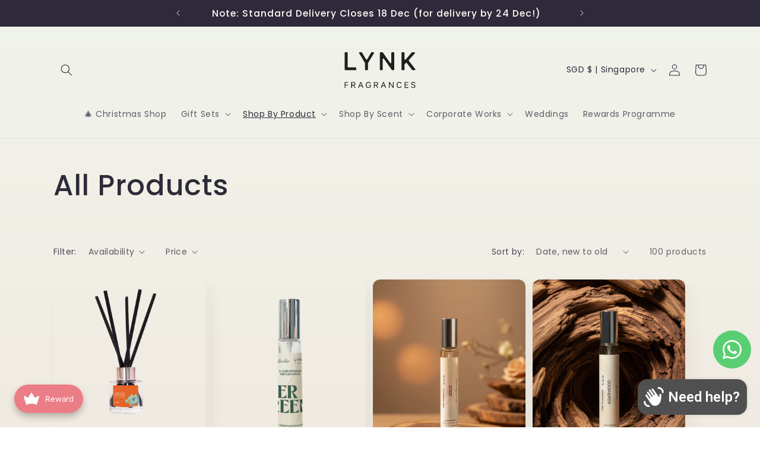

--- FILE ---
content_type: text/html; charset=utf-8
request_url: https://lynkfragrances.com/collections/all-products
body_size: 71592
content:
<!doctype html>
<html class="no-js" lang="en">
  <head>


    <meta charset="utf-8">
    <meta name="google-site-verification" content="1A64uA3IfyIjD45bI05f10gJh8lENRTqTC0eMSeMqmQ" />
    <meta name="google-site-verification" content="UTbHiDcFVo3dPpzJPzR9yr-4CA2svIfZXIz0ccYgi2U" />
    <meta http-equiv="X-UA-Compatible" content="IE=edge">
    <meta name="viewport" content="width=device-width,initial-scale=1">
    
<!-- Google tag (gtag.js) -->
<script async src="https://www.googletagmanager.com/gtag/js?id=G-D9S1Y389NL"></script>
<script>
  window.dataLayer = window.dataLayer || [];
  function gtag(){dataLayer.push(arguments);}
  gtag('js', new Date());

  gtag('config', 'G-D9S1Y389NL');
</script>

    <meta name="theme-color" content="">
    <link rel="canonical" href="https://lynkfragrances.com/collections/all-products"><link rel="icon" type="image/png" href="//lynkfragrances.com/cdn/shop/files/LYNK_LOGOS-06.png?crop=center&height=32&v=1692958772&width=32"><link rel="preconnect" href="https://fonts.shopifycdn.com" crossorigin><title>
      Shop Fragrance Collections – Essential Oils, Candles &amp; More
</title>

  
      
          <meta name="description" content="Explore the entire range of premium fragrances and products at Lynk Fragrances. Something for everyone!">
      
  

    

<meta property="og:site_name" content="Lynk Fragrances">
<meta property="og:url" content="https://lynkfragrances.com/collections/all-products">
<meta property="og:title" content="Shop Fragrance Collections – Essential Oils, Candles &amp; More">
<meta property="og:type" content="website">
<meta property="og:description" content="Explore the entire range of premium fragrances and products at Lynk Fragrances. Something for everyone!"><meta property="og:image" content="http://lynkfragrances.com/cdn/shop/files/Reed_diffusers.png?v=1706499499">
  <meta property="og:image:secure_url" content="https://lynkfragrances.com/cdn/shop/files/Reed_diffusers.png?v=1706499499">
  <meta property="og:image:width" content="1080">
  <meta property="og:image:height" content="1080"><meta name="twitter:card" content="summary_large_image">
<meta name="twitter:title" content="Shop Fragrance Collections – Essential Oils, Candles &amp; More">
<meta name="twitter:description" content="Explore the entire range of premium fragrances and products at Lynk Fragrances. Something for everyone!">


    <script src="//lynkfragrances.com/cdn/shop/t/39/assets/constants.js?v=58251544750838685771704948497" defer="defer"></script>
    <script src="//lynkfragrances.com/cdn/shop/t/39/assets/pubsub.js?v=158357773527763999511704948497" defer="defer"></script>
    <script src="//lynkfragrances.com/cdn/shop/t/39/assets/global.js?v=139248116715221171191704948497" defer="defer"></script><script src="//lynkfragrances.com/cdn/shop/t/39/assets/animations.js?v=114255849464433187621704948497" defer="defer"></script><script>window.performance && window.performance.mark && window.performance.mark('shopify.content_for_header.start');</script><meta name="google-site-verification" content="0jyy4pZnp-ujKoRsyl_kA6UjgguMEXasHNw12I6o9yg">
<meta id="shopify-digital-wallet" name="shopify-digital-wallet" content="/28945088596/digital_wallets/dialog">
<meta name="shopify-checkout-api-token" content="790eecbc4e8840804002b974ddbbcb53">
<link rel="alternate" type="application/atom+xml" title="Feed" href="/collections/all-products.atom" />
<link rel="next" href="/collections/all-products?page=2">
<link rel="alternate" hreflang="x-default" href="https://lynkfragrances.com/collections/all-products">
<link rel="alternate" hreflang="en" href="https://lynkfragrances.com/collections/all-products">
<link rel="alternate" hreflang="en-US" href="https://lynkfragrances.com/en-us/collections/all-products">
<link rel="alternate" type="application/json+oembed" href="https://lynkfragrances.com/collections/all-products.oembed">
<script async="async" src="/checkouts/internal/preloads.js?locale=en-SG"></script>
<link rel="preconnect" href="https://shop.app" crossorigin="anonymous">
<script async="async" src="https://shop.app/checkouts/internal/preloads.js?locale=en-SG&shop_id=28945088596" crossorigin="anonymous"></script>
<script id="apple-pay-shop-capabilities" type="application/json">{"shopId":28945088596,"countryCode":"SG","currencyCode":"SGD","merchantCapabilities":["supports3DS"],"merchantId":"gid:\/\/shopify\/Shop\/28945088596","merchantName":"Lynk Fragrances","requiredBillingContactFields":["postalAddress","email","phone"],"requiredShippingContactFields":["postalAddress","email","phone"],"shippingType":"shipping","supportedNetworks":["visa","masterCard","amex"],"total":{"type":"pending","label":"Lynk Fragrances","amount":"1.00"},"shopifyPaymentsEnabled":true,"supportsSubscriptions":true}</script>
<script id="shopify-features" type="application/json">{"accessToken":"790eecbc4e8840804002b974ddbbcb53","betas":["rich-media-storefront-analytics"],"domain":"lynkfragrances.com","predictiveSearch":true,"shopId":28945088596,"locale":"en"}</script>
<script>var Shopify = Shopify || {};
Shopify.shop = "lynk-candles.myshopify.com";
Shopify.locale = "en";
Shopify.currency = {"active":"SGD","rate":"1.0"};
Shopify.country = "SG";
Shopify.theme = {"name":"Sense - PLEASE ALWAYS DUPLICATE WHEN EDITING THEME","id":164311925034,"schema_name":"Sense","schema_version":"10.0.0","theme_store_id":1356,"role":"main"};
Shopify.theme.handle = "null";
Shopify.theme.style = {"id":null,"handle":null};
Shopify.cdnHost = "lynkfragrances.com/cdn";
Shopify.routes = Shopify.routes || {};
Shopify.routes.root = "/";</script>
<script type="module">!function(o){(o.Shopify=o.Shopify||{}).modules=!0}(window);</script>
<script>!function(o){function n(){var o=[];function n(){o.push(Array.prototype.slice.apply(arguments))}return n.q=o,n}var t=o.Shopify=o.Shopify||{};t.loadFeatures=n(),t.autoloadFeatures=n()}(window);</script>
<script>
  window.ShopifyPay = window.ShopifyPay || {};
  window.ShopifyPay.apiHost = "shop.app\/pay";
  window.ShopifyPay.redirectState = null;
</script>
<script id="shop-js-analytics" type="application/json">{"pageType":"collection"}</script>
<script defer="defer" async type="module" src="//lynkfragrances.com/cdn/shopifycloud/shop-js/modules/v2/client.init-shop-cart-sync_IZsNAliE.en.esm.js"></script>
<script defer="defer" async type="module" src="//lynkfragrances.com/cdn/shopifycloud/shop-js/modules/v2/chunk.common_0OUaOowp.esm.js"></script>
<script type="module">
  await import("//lynkfragrances.com/cdn/shopifycloud/shop-js/modules/v2/client.init-shop-cart-sync_IZsNAliE.en.esm.js");
await import("//lynkfragrances.com/cdn/shopifycloud/shop-js/modules/v2/chunk.common_0OUaOowp.esm.js");

  window.Shopify.SignInWithShop?.initShopCartSync?.({"fedCMEnabled":true,"windoidEnabled":true});

</script>
<script>
  window.Shopify = window.Shopify || {};
  if (!window.Shopify.featureAssets) window.Shopify.featureAssets = {};
  window.Shopify.featureAssets['shop-js'] = {"shop-cart-sync":["modules/v2/client.shop-cart-sync_DLOhI_0X.en.esm.js","modules/v2/chunk.common_0OUaOowp.esm.js"],"init-fed-cm":["modules/v2/client.init-fed-cm_C6YtU0w6.en.esm.js","modules/v2/chunk.common_0OUaOowp.esm.js"],"shop-button":["modules/v2/client.shop-button_BCMx7GTG.en.esm.js","modules/v2/chunk.common_0OUaOowp.esm.js"],"shop-cash-offers":["modules/v2/client.shop-cash-offers_BT26qb5j.en.esm.js","modules/v2/chunk.common_0OUaOowp.esm.js","modules/v2/chunk.modal_CGo_dVj3.esm.js"],"init-windoid":["modules/v2/client.init-windoid_B9PkRMql.en.esm.js","modules/v2/chunk.common_0OUaOowp.esm.js"],"init-shop-email-lookup-coordinator":["modules/v2/client.init-shop-email-lookup-coordinator_DZkqjsbU.en.esm.js","modules/v2/chunk.common_0OUaOowp.esm.js"],"shop-toast-manager":["modules/v2/client.shop-toast-manager_Di2EnuM7.en.esm.js","modules/v2/chunk.common_0OUaOowp.esm.js"],"shop-login-button":["modules/v2/client.shop-login-button_BtqW_SIO.en.esm.js","modules/v2/chunk.common_0OUaOowp.esm.js","modules/v2/chunk.modal_CGo_dVj3.esm.js"],"avatar":["modules/v2/client.avatar_BTnouDA3.en.esm.js"],"pay-button":["modules/v2/client.pay-button_CWa-C9R1.en.esm.js","modules/v2/chunk.common_0OUaOowp.esm.js"],"init-shop-cart-sync":["modules/v2/client.init-shop-cart-sync_IZsNAliE.en.esm.js","modules/v2/chunk.common_0OUaOowp.esm.js"],"init-customer-accounts":["modules/v2/client.init-customer-accounts_DenGwJTU.en.esm.js","modules/v2/client.shop-login-button_BtqW_SIO.en.esm.js","modules/v2/chunk.common_0OUaOowp.esm.js","modules/v2/chunk.modal_CGo_dVj3.esm.js"],"init-shop-for-new-customer-accounts":["modules/v2/client.init-shop-for-new-customer-accounts_JdHXxpS9.en.esm.js","modules/v2/client.shop-login-button_BtqW_SIO.en.esm.js","modules/v2/chunk.common_0OUaOowp.esm.js","modules/v2/chunk.modal_CGo_dVj3.esm.js"],"init-customer-accounts-sign-up":["modules/v2/client.init-customer-accounts-sign-up_D6__K_p8.en.esm.js","modules/v2/client.shop-login-button_BtqW_SIO.en.esm.js","modules/v2/chunk.common_0OUaOowp.esm.js","modules/v2/chunk.modal_CGo_dVj3.esm.js"],"checkout-modal":["modules/v2/client.checkout-modal_C_ZQDY6s.en.esm.js","modules/v2/chunk.common_0OUaOowp.esm.js","modules/v2/chunk.modal_CGo_dVj3.esm.js"],"shop-follow-button":["modules/v2/client.shop-follow-button_XetIsj8l.en.esm.js","modules/v2/chunk.common_0OUaOowp.esm.js","modules/v2/chunk.modal_CGo_dVj3.esm.js"],"lead-capture":["modules/v2/client.lead-capture_DvA72MRN.en.esm.js","modules/v2/chunk.common_0OUaOowp.esm.js","modules/v2/chunk.modal_CGo_dVj3.esm.js"],"shop-login":["modules/v2/client.shop-login_ClXNxyh6.en.esm.js","modules/v2/chunk.common_0OUaOowp.esm.js","modules/v2/chunk.modal_CGo_dVj3.esm.js"],"payment-terms":["modules/v2/client.payment-terms_CNlwjfZz.en.esm.js","modules/v2/chunk.common_0OUaOowp.esm.js","modules/v2/chunk.modal_CGo_dVj3.esm.js"]};
</script>
<script>(function() {
  var isLoaded = false;
  function asyncLoad() {
    if (isLoaded) return;
    isLoaded = true;
    var urls = ["https:\/\/cdn.getcarro.com\/script-tags\/all\/050820094100.js?shop=lynk-candles.myshopify.com","https:\/\/notify-me.makeprosimp.com\/v1\/min\/app.min.js?v=1\u0026shop=lynk-candles.myshopify.com","https:\/\/cdn.nfcube.com\/instafeed-663629e3020e3ab88e2a89553ee90dae.js?shop=lynk-candles.myshopify.com","https:\/\/joy.avada.io\/scripttag\/avada-joy-tracking.min.js?shop=lynk-candles.myshopify.com","https:\/\/gateway.apaylater.com\/plugins\/price_divider\/main.js?platform=SHOPIFY\u0026country=SG\u0026price_divider_applied_on=all\u0026shop=lynk-candles.myshopify.com","https:\/\/cdn-bundler.nice-team.net\/app\/js\/bundler.js?shop=lynk-candles.myshopify.com","https:\/\/cdn-bundler.nice-team.net\/app\/js\/bundler.js?shop=lynk-candles.myshopify.com"];
    for (var i = 0; i < urls.length; i++) {
      var s = document.createElement('script');
      s.type = 'text/javascript';
      s.async = true;
      s.src = urls[i];
      var x = document.getElementsByTagName('script')[0];
      x.parentNode.insertBefore(s, x);
    }
  };
  if(window.attachEvent) {
    window.attachEvent('onload', asyncLoad);
  } else {
    window.addEventListener('load', asyncLoad, false);
  }
})();</script>
<script id="__st">var __st={"a":28945088596,"offset":28800,"reqid":"b070c222-ac3f-433c-a975-0601ea87df2c-1768397696","pageurl":"lynkfragrances.com\/collections\/all-products","u":"efcb8f2ee8e7","p":"collection","rtyp":"collection","rid":179235913812};</script>
<script>window.ShopifyPaypalV4VisibilityTracking = true;</script>
<script id="captcha-bootstrap">!function(){'use strict';const t='contact',e='account',n='new_comment',o=[[t,t],['blogs',n],['comments',n],[t,'customer']],c=[[e,'customer_login'],[e,'guest_login'],[e,'recover_customer_password'],[e,'create_customer']],r=t=>t.map((([t,e])=>`form[action*='/${t}']:not([data-nocaptcha='true']) input[name='form_type'][value='${e}']`)).join(','),a=t=>()=>t?[...document.querySelectorAll(t)].map((t=>t.form)):[];function s(){const t=[...o],e=r(t);return a(e)}const i='password',u='form_key',d=['recaptcha-v3-token','g-recaptcha-response','h-captcha-response',i],f=()=>{try{return window.sessionStorage}catch{return}},m='__shopify_v',_=t=>t.elements[u];function p(t,e,n=!1){try{const o=window.sessionStorage,c=JSON.parse(o.getItem(e)),{data:r}=function(t){const{data:e,action:n}=t;return t[m]||n?{data:e,action:n}:{data:t,action:n}}(c);for(const[e,n]of Object.entries(r))t.elements[e]&&(t.elements[e].value=n);n&&o.removeItem(e)}catch(o){console.error('form repopulation failed',{error:o})}}const l='form_type',E='cptcha';function T(t){t.dataset[E]=!0}const w=window,h=w.document,L='Shopify',v='ce_forms',y='captcha';let A=!1;((t,e)=>{const n=(g='f06e6c50-85a8-45c8-87d0-21a2b65856fe',I='https://cdn.shopify.com/shopifycloud/storefront-forms-hcaptcha/ce_storefront_forms_captcha_hcaptcha.v1.5.2.iife.js',D={infoText:'Protected by hCaptcha',privacyText:'Privacy',termsText:'Terms'},(t,e,n)=>{const o=w[L][v],c=o.bindForm;if(c)return c(t,g,e,D).then(n);var r;o.q.push([[t,g,e,D],n]),r=I,A||(h.body.append(Object.assign(h.createElement('script'),{id:'captcha-provider',async:!0,src:r})),A=!0)});var g,I,D;w[L]=w[L]||{},w[L][v]=w[L][v]||{},w[L][v].q=[],w[L][y]=w[L][y]||{},w[L][y].protect=function(t,e){n(t,void 0,e),T(t)},Object.freeze(w[L][y]),function(t,e,n,w,h,L){const[v,y,A,g]=function(t,e,n){const i=e?o:[],u=t?c:[],d=[...i,...u],f=r(d),m=r(i),_=r(d.filter((([t,e])=>n.includes(e))));return[a(f),a(m),a(_),s()]}(w,h,L),I=t=>{const e=t.target;return e instanceof HTMLFormElement?e:e&&e.form},D=t=>v().includes(t);t.addEventListener('submit',(t=>{const e=I(t);if(!e)return;const n=D(e)&&!e.dataset.hcaptchaBound&&!e.dataset.recaptchaBound,o=_(e),c=g().includes(e)&&(!o||!o.value);(n||c)&&t.preventDefault(),c&&!n&&(function(t){try{if(!f())return;!function(t){const e=f();if(!e)return;const n=_(t);if(!n)return;const o=n.value;o&&e.removeItem(o)}(t);const e=Array.from(Array(32),(()=>Math.random().toString(36)[2])).join('');!function(t,e){_(t)||t.append(Object.assign(document.createElement('input'),{type:'hidden',name:u})),t.elements[u].value=e}(t,e),function(t,e){const n=f();if(!n)return;const o=[...t.querySelectorAll(`input[type='${i}']`)].map((({name:t})=>t)),c=[...d,...o],r={};for(const[a,s]of new FormData(t).entries())c.includes(a)||(r[a]=s);n.setItem(e,JSON.stringify({[m]:1,action:t.action,data:r}))}(t,e)}catch(e){console.error('failed to persist form',e)}}(e),e.submit())}));const S=(t,e)=>{t&&!t.dataset[E]&&(n(t,e.some((e=>e===t))),T(t))};for(const o of['focusin','change'])t.addEventListener(o,(t=>{const e=I(t);D(e)&&S(e,y())}));const B=e.get('form_key'),M=e.get(l),P=B&&M;t.addEventListener('DOMContentLoaded',(()=>{const t=y();if(P)for(const e of t)e.elements[l].value===M&&p(e,B);[...new Set([...A(),...v().filter((t=>'true'===t.dataset.shopifyCaptcha))])].forEach((e=>S(e,t)))}))}(h,new URLSearchParams(w.location.search),n,t,e,['guest_login'])})(!0,!0)}();</script>
<script integrity="sha256-4kQ18oKyAcykRKYeNunJcIwy7WH5gtpwJnB7kiuLZ1E=" data-source-attribution="shopify.loadfeatures" defer="defer" src="//lynkfragrances.com/cdn/shopifycloud/storefront/assets/storefront/load_feature-a0a9edcb.js" crossorigin="anonymous"></script>
<script crossorigin="anonymous" defer="defer" src="//lynkfragrances.com/cdn/shopifycloud/storefront/assets/shopify_pay/storefront-65b4c6d7.js?v=20250812"></script>
<script data-source-attribution="shopify.dynamic_checkout.dynamic.init">var Shopify=Shopify||{};Shopify.PaymentButton=Shopify.PaymentButton||{isStorefrontPortableWallets:!0,init:function(){window.Shopify.PaymentButton.init=function(){};var t=document.createElement("script");t.src="https://lynkfragrances.com/cdn/shopifycloud/portable-wallets/latest/portable-wallets.en.js",t.type="module",document.head.appendChild(t)}};
</script>
<script data-source-attribution="shopify.dynamic_checkout.buyer_consent">
  function portableWalletsHideBuyerConsent(e){var t=document.getElementById("shopify-buyer-consent"),n=document.getElementById("shopify-subscription-policy-button");t&&n&&(t.classList.add("hidden"),t.setAttribute("aria-hidden","true"),n.removeEventListener("click",e))}function portableWalletsShowBuyerConsent(e){var t=document.getElementById("shopify-buyer-consent"),n=document.getElementById("shopify-subscription-policy-button");t&&n&&(t.classList.remove("hidden"),t.removeAttribute("aria-hidden"),n.addEventListener("click",e))}window.Shopify?.PaymentButton&&(window.Shopify.PaymentButton.hideBuyerConsent=portableWalletsHideBuyerConsent,window.Shopify.PaymentButton.showBuyerConsent=portableWalletsShowBuyerConsent);
</script>
<script data-source-attribution="shopify.dynamic_checkout.cart.bootstrap">document.addEventListener("DOMContentLoaded",(function(){function t(){return document.querySelector("shopify-accelerated-checkout-cart, shopify-accelerated-checkout")}if(t())Shopify.PaymentButton.init();else{new MutationObserver((function(e,n){t()&&(Shopify.PaymentButton.init(),n.disconnect())})).observe(document.body,{childList:!0,subtree:!0})}}));
</script>
<link id="shopify-accelerated-checkout-styles" rel="stylesheet" media="screen" href="https://lynkfragrances.com/cdn/shopifycloud/portable-wallets/latest/accelerated-checkout-backwards-compat.css" crossorigin="anonymous">
<style id="shopify-accelerated-checkout-cart">
        #shopify-buyer-consent {
  margin-top: 1em;
  display: inline-block;
  width: 100%;
}

#shopify-buyer-consent.hidden {
  display: none;
}

#shopify-subscription-policy-button {
  background: none;
  border: none;
  padding: 0;
  text-decoration: underline;
  font-size: inherit;
  cursor: pointer;
}

#shopify-subscription-policy-button::before {
  box-shadow: none;
}

      </style>
<script id="sections-script" data-sections="header" defer="defer" src="//lynkfragrances.com/cdn/shop/t/39/compiled_assets/scripts.js?9034"></script>
<script>window.performance && window.performance.mark && window.performance.mark('shopify.content_for_header.end');</script>


    <style data-shopify>
      @font-face {
  font-family: Poppins;
  font-weight: 400;
  font-style: normal;
  font-display: swap;
  src: url("//lynkfragrances.com/cdn/fonts/poppins/poppins_n4.0ba78fa5af9b0e1a374041b3ceaadf0a43b41362.woff2") format("woff2"),
       url("//lynkfragrances.com/cdn/fonts/poppins/poppins_n4.214741a72ff2596839fc9760ee7a770386cf16ca.woff") format("woff");
}

      @font-face {
  font-family: Poppins;
  font-weight: 700;
  font-style: normal;
  font-display: swap;
  src: url("//lynkfragrances.com/cdn/fonts/poppins/poppins_n7.56758dcf284489feb014a026f3727f2f20a54626.woff2") format("woff2"),
       url("//lynkfragrances.com/cdn/fonts/poppins/poppins_n7.f34f55d9b3d3205d2cd6f64955ff4b36f0cfd8da.woff") format("woff");
}

      @font-face {
  font-family: Poppins;
  font-weight: 400;
  font-style: italic;
  font-display: swap;
  src: url("//lynkfragrances.com/cdn/fonts/poppins/poppins_i4.846ad1e22474f856bd6b81ba4585a60799a9f5d2.woff2") format("woff2"),
       url("//lynkfragrances.com/cdn/fonts/poppins/poppins_i4.56b43284e8b52fc64c1fd271f289a39e8477e9ec.woff") format("woff");
}

      @font-face {
  font-family: Poppins;
  font-weight: 700;
  font-style: italic;
  font-display: swap;
  src: url("//lynkfragrances.com/cdn/fonts/poppins/poppins_i7.42fd71da11e9d101e1e6c7932199f925f9eea42d.woff2") format("woff2"),
       url("//lynkfragrances.com/cdn/fonts/poppins/poppins_i7.ec8499dbd7616004e21155106d13837fff4cf556.woff") format("woff");
}

      @font-face {
  font-family: Poppins;
  font-weight: 500;
  font-style: normal;
  font-display: swap;
  src: url("//lynkfragrances.com/cdn/fonts/poppins/poppins_n5.ad5b4b72b59a00358afc706450c864c3c8323842.woff2") format("woff2"),
       url("//lynkfragrances.com/cdn/fonts/poppins/poppins_n5.33757fdf985af2d24b32fcd84c9a09224d4b2c39.woff") format("woff");
}


      
        :root,
        .color-background-1 {
          --color-background: 253,251,247;
        
          --gradient-background: linear-gradient(180deg, rgba(240, 244, 236, 1), rgba(241, 235, 226, 1) 100%);
        
        --color-foreground: 46,42,57;
        --color-shadow: 46,42,57;
        --color-button: 155,31,4;
        --color-button-text: 253,251,247;
        --color-secondary-button: 253,251,247;
        --color-secondary-button-text: 46,42,57;
        --color-link: 46,42,57;
        --color-badge-foreground: 46,42,57;
        --color-badge-background: 253,251,247;
        --color-badge-border: 46,42,57;
        --payment-terms-background-color: rgb(253 251 247);
      }
      
        
        .color-background-2 {
          --color-background: 255,251,241;
        
          --gradient-background: linear-gradient(0deg, rgba(251, 255, 228, 1), rgba(247, 255, 229, 1), rgba(255, 209, 137, 1) 66%);
        
        --color-foreground: 46,42,57;
        --color-shadow: 46,42,57;
        --color-button: 46,42,57;
        --color-button-text: 237,255,167;
        --color-secondary-button: 255,251,241;
        --color-secondary-button-text: 46,42,57;
        --color-link: 46,42,57;
        --color-badge-foreground: 46,42,57;
        --color-badge-background: 255,251,241;
        --color-badge-border: 46,42,57;
        --payment-terms-background-color: rgb(255 251 241);
      }
      
        
        .color-inverse {
          --color-background: 46,42,57;
        
          --gradient-background: #2e2a39;
        
        --color-foreground: 253,251,247;
        --color-shadow: 46,42,57;
        --color-button: 253,251,247;
        --color-button-text: 46,42,57;
        --color-secondary-button: 46,42,57;
        --color-secondary-button-text: 253,251,247;
        --color-link: 253,251,247;
        --color-badge-foreground: 253,251,247;
        --color-badge-background: 46,42,57;
        --color-badge-border: 253,251,247;
        --payment-terms-background-color: rgb(46 42 57);
      }
      
        
        .color-accent-1 {
          --color-background: 198,121,191;
        
          --gradient-background: linear-gradient(180deg, rgba(198, 121, 191, 1) 50%, rgba(132, 71, 137, 1) 100%);
        
        --color-foreground: 253,251,247;
        --color-shadow: 46,42,57;
        --color-button: 253,251,247;
        --color-button-text: 155,4,111;
        --color-secondary-button: 198,121,191;
        --color-secondary-button-text: 253,251,247;
        --color-link: 253,251,247;
        --color-badge-foreground: 253,251,247;
        --color-badge-background: 198,121,191;
        --color-badge-border: 253,251,247;
        --payment-terms-background-color: rgb(198 121 191);
      }
      
        
        .color-accent-2 {
          --color-background: 94,54,83;
        
          --gradient-background: linear-gradient(320deg, rgba(134, 16, 106, 1), rgba(94, 54, 83, 1) 100%);
        
        --color-foreground: 253,251,247;
        --color-shadow: 46,42,57;
        --color-button: 253,251,247;
        --color-button-text: 94,54,83;
        --color-secondary-button: 94,54,83;
        --color-secondary-button-text: 253,251,247;
        --color-link: 253,251,247;
        --color-badge-foreground: 253,251,247;
        --color-badge-background: 94,54,83;
        --color-badge-border: 253,251,247;
        --payment-terms-background-color: rgb(94 54 83);
      }
      
        
        .color-scheme-d773f199-78b4-46d1-a541-ed9698c7a22c {
          --color-background: 253,251,247;
        
          --gradient-background: linear-gradient(180deg, rgba(36, 137, 155, 1) 18%, rgba(35, 114, 60, 1) 100%, rgba(241, 235, 226, 1) 100%);
        
        --color-foreground: 253,251,247;
        --color-shadow: 46,42,57;
        --color-button: 36,137,155;
        --color-button-text: 253,251,247;
        --color-secondary-button: 253,251,247;
        --color-secondary-button-text: 46,42,57;
        --color-link: 46,42,57;
        --color-badge-foreground: 253,251,247;
        --color-badge-background: 253,251,247;
        --color-badge-border: 253,251,247;
        --payment-terms-background-color: rgb(253 251 247);
      }
      
        
        .color-scheme-040363cc-9d22-4e61-baa0-a2fca6654976 {
          --color-background: 253,251,247;
        
          --gradient-background: linear-gradient(180deg, rgba(35, 114, 60, 1), rgba(39, 114, 75, 1) 28%, rgba(155, 31, 4, 1) 90%);
        
        --color-foreground: 255,251,241;
        --color-shadow: 46,42,57;
        --color-button: 35,114,60;
        --color-button-text: 253,251,247;
        --color-secondary-button: 253,251,247;
        --color-secondary-button-text: 46,42,57;
        --color-link: 46,42,57;
        --color-badge-foreground: 255,251,241;
        --color-badge-background: 253,251,247;
        --color-badge-border: 255,251,241;
        --payment-terms-background-color: rgb(253 251 247);
      }
      
        
        .color-scheme-a936187c-f82a-4915-9606-f2795fc95afb {
          --color-background: 253,251,247;
        
          --gradient-background: linear-gradient(180deg, rgba(182, 34, 28, 1), rgba(182, 34, 28, 1) 42%, rgba(235, 141, 141, 1) 100%);
        
        --color-foreground: 255,251,241;
        --color-shadow: 46,42,57;
        --color-button: 155,31,4;
        --color-button-text: 253,251,247;
        --color-secondary-button: 253,251,247;
        --color-secondary-button-text: 46,42,57;
        --color-link: 46,42,57;
        --color-badge-foreground: 255,251,241;
        --color-badge-background: 253,251,247;
        --color-badge-border: 255,251,241;
        --payment-terms-background-color: rgb(253 251 247);
      }
      
        
        .color-scheme-7fcfc670-93ed-4bf2-8774-6ad2ddb3c9e0 {
          --color-background: 255,251,241;
        
          --gradient-background: linear-gradient(359deg, rgba(174, 92, 64, 1) 16%, rgba(247, 240, 222, 1) 67%, rgba(241, 235, 226, 1) 82%);
        
        --color-foreground: 46,42,57;
        --color-shadow: 46,42,57;
        --color-button: 174,68,58;
        --color-button-text: 253,251,247;
        --color-secondary-button: 255,251,241;
        --color-secondary-button-text: 46,42,57;
        --color-link: 46,42,57;
        --color-badge-foreground: 46,42,57;
        --color-badge-background: 255,251,241;
        --color-badge-border: 46,42,57;
        --payment-terms-background-color: rgb(255 251 241);
      }
      

      body, .color-background-1, .color-background-2, .color-inverse, .color-accent-1, .color-accent-2, .color-scheme-d773f199-78b4-46d1-a541-ed9698c7a22c, .color-scheme-040363cc-9d22-4e61-baa0-a2fca6654976, .color-scheme-a936187c-f82a-4915-9606-f2795fc95afb, .color-scheme-7fcfc670-93ed-4bf2-8774-6ad2ddb3c9e0 {
        color: rgba(var(--color-foreground), 0.75);
        background-color: rgb(var(--color-background));
      }

      :root {
        --font-body-family: Poppins, sans-serif;
        --font-body-style: normal;
        --font-body-weight: 400;
        --font-body-weight-bold: 700;

        --font-heading-family: Poppins, sans-serif;
        --font-heading-style: normal;
        --font-heading-weight: 500;

        --font-body-scale: 1.0;
        --font-heading-scale: 1.2;

        --media-padding: px;
        --media-border-opacity: 0.1;
        --media-border-width: 0px;
        --media-radius: 12px;
        --media-shadow-opacity: 0.1;
        --media-shadow-horizontal-offset: 10px;
        --media-shadow-vertical-offset: 12px;
        --media-shadow-blur-radius: 20px;
        --media-shadow-visible: 1;

        --page-width: 120rem;
        --page-width-margin: 0rem;

        --product-card-image-padding: 0.0rem;
        --product-card-corner-radius: 1.2rem;
        --product-card-text-alignment: center;
        --product-card-border-width: 0.0rem;
        --product-card-border-opacity: 0.1;
        --product-card-shadow-opacity: 0.05;
        --product-card-shadow-visible: 1;
        --product-card-shadow-horizontal-offset: 1.0rem;
        --product-card-shadow-vertical-offset: 1.0rem;
        --product-card-shadow-blur-radius: 3.5rem;

        --collection-card-image-padding: 0.0rem;
        --collection-card-corner-radius: 1.2rem;
        --collection-card-text-alignment: center;
        --collection-card-border-width: 0.0rem;
        --collection-card-border-opacity: 0.1;
        --collection-card-shadow-opacity: 0.05;
        --collection-card-shadow-visible: 1;
        --collection-card-shadow-horizontal-offset: 1.0rem;
        --collection-card-shadow-vertical-offset: 1.0rem;
        --collection-card-shadow-blur-radius: 3.5rem;

        --blog-card-image-padding: 0.0rem;
        --blog-card-corner-radius: 1.2rem;
        --blog-card-text-alignment: center;
        --blog-card-border-width: 0.0rem;
        --blog-card-border-opacity: 0.1;
        --blog-card-shadow-opacity: 0.05;
        --blog-card-shadow-visible: 1;
        --blog-card-shadow-horizontal-offset: 1.0rem;
        --blog-card-shadow-vertical-offset: 1.0rem;
        --blog-card-shadow-blur-radius: 3.5rem;

        --badge-corner-radius: 2.0rem;

        --popup-border-width: 1px;
        --popup-border-opacity: 0.1;
        --popup-corner-radius: 22px;
        --popup-shadow-opacity: 0.1;
        --popup-shadow-horizontal-offset: 10px;
        --popup-shadow-vertical-offset: 12px;
        --popup-shadow-blur-radius: 20px;

        --drawer-border-width: 1px;
        --drawer-border-opacity: 0.1;
        --drawer-shadow-opacity: 0.0;
        --drawer-shadow-horizontal-offset: 0px;
        --drawer-shadow-vertical-offset: 4px;
        --drawer-shadow-blur-radius: 5px;

        --spacing-sections-desktop: 36px;
        --spacing-sections-mobile: 25px;

        --grid-desktop-vertical-spacing: 40px;
        --grid-desktop-horizontal-spacing: 12px;
        --grid-mobile-vertical-spacing: 20px;
        --grid-mobile-horizontal-spacing: 6px;

        --text-boxes-border-opacity: 0.1;
        --text-boxes-border-width: 0px;
        --text-boxes-radius: 24px;
        --text-boxes-shadow-opacity: 0.0;
        --text-boxes-shadow-visible: 0;
        --text-boxes-shadow-horizontal-offset: 10px;
        --text-boxes-shadow-vertical-offset: 12px;
        --text-boxes-shadow-blur-radius: 20px;

        --buttons-radius: 10px;
        --buttons-radius-outset: 11px;
        --buttons-border-width: 1px;
        --buttons-border-opacity: 0.55;
        --buttons-shadow-opacity: 0.0;
        --buttons-shadow-visible: 0;
        --buttons-shadow-horizontal-offset: 0px;
        --buttons-shadow-vertical-offset: 4px;
        --buttons-shadow-blur-radius: 5px;
        --buttons-border-offset: 0.3px;

        --inputs-radius: 10px;
        --inputs-border-width: 1px;
        --inputs-border-opacity: 0.55;
        --inputs-shadow-opacity: 0.0;
        --inputs-shadow-horizontal-offset: 0px;
        --inputs-margin-offset: 0px;
        --inputs-shadow-vertical-offset: 4px;
        --inputs-shadow-blur-radius: 5px;
        --inputs-radius-outset: 11px;

        --variant-pills-radius: 10px;
        --variant-pills-border-width: 0px;
        --variant-pills-border-opacity: 0.1;
        --variant-pills-shadow-opacity: 0.0;
        --variant-pills-shadow-horizontal-offset: 0px;
        --variant-pills-shadow-vertical-offset: 4px;
        --variant-pills-shadow-blur-radius: 5px;
      }

      *,
      *::before,
      *::after {
        box-sizing: inherit;
      }

      html {
        box-sizing: border-box;
        font-size: calc(var(--font-body-scale) * 62.5%);
        height: 100%;
      }

      body {
        display: grid;
        grid-template-rows: auto auto 1fr auto;
        grid-template-columns: 100%;
        min-height: 100%;
        margin: 0;
        font-size: 1.5rem;
        letter-spacing: 0.06rem;
        line-height: calc(1 + 0.8 / var(--font-body-scale));
        font-family: var(--font-body-family);
        font-style: var(--font-body-style);
        font-weight: var(--font-body-weight);
      }

      @media screen and (min-width: 750px) {
        body {
          font-size: 1.6rem;
        }
      }
    </style>

    <link href="//lynkfragrances.com/cdn/shop/t/39/assets/base.css?v=117828829876360325261704948497" rel="stylesheet" type="text/css" media="all" />
<link rel="preload" as="font" href="//lynkfragrances.com/cdn/fonts/poppins/poppins_n4.0ba78fa5af9b0e1a374041b3ceaadf0a43b41362.woff2" type="font/woff2" crossorigin><link rel="preload" as="font" href="//lynkfragrances.com/cdn/fonts/poppins/poppins_n5.ad5b4b72b59a00358afc706450c864c3c8323842.woff2" type="font/woff2" crossorigin><link
        rel="stylesheet"
        href="//lynkfragrances.com/cdn/shop/t/39/assets/component-predictive-search.css?v=118923337488134913561704948497"
        media="print"
        onload="this.media='all'"
      ><script>
      document.documentElement.className = document.documentElement.className.replace('no-js', 'js');
      if (Shopify.designMode) {
        document.documentElement.classList.add('shopify-design-mode');
      }
    </script>
  
<script>
    
    
    
    
    
    var gsf_conversion_data = {page_type : 'category', event : 'view_item_list', data : {product_data : [{variant_id : 51050041573674, product_id : 10015214043434, name : "California Mornings (Mandarin + Garden Mint) Reed Diffuser", price : "22.90", currency : "SGD", sku : "LAR1006", brand : "Lynk Artisan", variant : "Default Title", category : "Room Spray", quantity : "1" }, {variant_id : 50952415576362, product_id : 9981262135594, name : "[Lim Lee Lee x LYNK] Evergreen Extrait Parfum (Christmas Special)", price : "29.90", currency : "SGD", sku : "", brand : "Lynk Fragrances", variant : "Default Title", category : "", quantity : "6" }, {variant_id : 50952165032234, product_id : 9981239525674, name : "[Lim Lee Lee x LYNK] Coco Extrait Parfum", price : "29.90", currency : "SGD", sku : "", brand : "Lynk Fragrances", variant : "Default Title", category : "", quantity : "12" }, {variant_id : 50952164409642, product_id : 9981239460138, name : "[Lim Lee Lee x LYNK] Agarwood Extrait Parfum", price : "29.90", currency : "SGD", sku : "", brand : "Lynk Fragrances", variant : "Default Title", category : "", quantity : "7" }], total_price :"112.60", shop_currency : "SGD", collection_id : "179235913812", collection_name : "All Products" }};
    
</script>
<!-- Google Tag Manager -->
<script>(function(w,d,s,l,i){w[l]=w[l]||[];w[l].push({'gtm.start':
new Date().getTime(),event:'gtm.js'});var f=d.getElementsByTagName(s)[0],
j=d.createElement(s),dl=l!='dataLayer'?'&l='+l:'';j.async=true;j.src=
'https://www.googletagmanager.com/gtm.js?id='+i+dl;f.parentNode.insertBefore(j,f);
})(window,document,'script','dataLayer','GTM-WWHVSNNG');</script>
<!-- End Google Tag Manager -->
<!-- BEGIN app block: shopify://apps/judge-me-reviews/blocks/judgeme_core/61ccd3b1-a9f2-4160-9fe9-4fec8413e5d8 --><!-- Start of Judge.me Core -->






<link rel="dns-prefetch" href="https://cdnwidget.judge.me">
<link rel="dns-prefetch" href="https://cdn.judge.me">
<link rel="dns-prefetch" href="https://cdn1.judge.me">
<link rel="dns-prefetch" href="https://api.judge.me">

<script data-cfasync='false' class='jdgm-settings-script'>window.jdgmSettings={"pagination":5,"disable_web_reviews":false,"badge_no_review_text":"No reviews","badge_n_reviews_text":"{{ n }} review/reviews","badge_star_color":"#f6ab15","hide_badge_preview_if_no_reviews":true,"badge_hide_text":false,"enforce_center_preview_badge":false,"widget_title":"Customer Reviews","widget_open_form_text":"Write a review","widget_close_form_text":"Cancel review","widget_refresh_page_text":"Refresh page","widget_summary_text":"Based on {{ number_of_reviews }} review/reviews","widget_no_review_text":"Be the first to write a review","widget_name_field_text":"Display name","widget_verified_name_field_text":"Verified Name (public)","widget_name_placeholder_text":"Display name","widget_required_field_error_text":"This field is required.","widget_email_field_text":"Email address","widget_verified_email_field_text":"Verified Email (private, can not be edited)","widget_email_placeholder_text":"Your email address","widget_email_field_error_text":"Please enter a valid email address.","widget_rating_field_text":"Rating","widget_review_title_field_text":"Review Title","widget_review_title_placeholder_text":"Give your review a title","widget_review_body_field_text":"Review content","widget_review_body_placeholder_text":"Start writing here...","widget_pictures_field_text":"Picture/Video (optional)","widget_submit_review_text":"Submit Review","widget_submit_verified_review_text":"Submit Verified Review","widget_submit_success_msg_with_auto_publish":"Thank you! Please refresh the page in a few moments to see your review. You can remove or edit your review by logging into \u003ca href='https://judge.me/login' target='_blank' rel='nofollow noopener'\u003eJudge.me\u003c/a\u003e","widget_submit_success_msg_no_auto_publish":"Thank you! Your review will be published as soon as it is approved by the shop admin. You can remove or edit your review by logging into \u003ca href='https://judge.me/login' target='_blank' rel='nofollow noopener'\u003eJudge.me\u003c/a\u003e","widget_show_default_reviews_out_of_total_text":"Showing {{ n_reviews_shown }} out of {{ n_reviews }} reviews.","widget_show_all_link_text":"Show all","widget_show_less_link_text":"Show less","widget_author_said_text":"{{ reviewer_name }} said:","widget_days_text":"{{ n }} days ago","widget_weeks_text":"{{ n }} week/weeks ago","widget_months_text":"{{ n }} month/months ago","widget_years_text":"{{ n }} year/years ago","widget_yesterday_text":"Yesterday","widget_today_text":"Today","widget_replied_text":"\u003e\u003e {{ shop_name }} replied:","widget_read_more_text":"Read more","widget_reviewer_name_as_initial":"","widget_rating_filter_color":"","widget_rating_filter_see_all_text":"See all reviews","widget_sorting_most_recent_text":"Most Recent","widget_sorting_highest_rating_text":"Highest Rating","widget_sorting_lowest_rating_text":"Lowest Rating","widget_sorting_with_pictures_text":"Only Pictures","widget_sorting_most_helpful_text":"Most Helpful","widget_open_question_form_text":"Ask a question","widget_reviews_subtab_text":"Reviews","widget_questions_subtab_text":"Questions","widget_question_label_text":"Question","widget_answer_label_text":"Answer","widget_question_placeholder_text":"Write your question here","widget_submit_question_text":"Submit Question","widget_question_submit_success_text":"Thank you for your question! We will notify you once it gets answered.","widget_star_color":"#f6ab15","verified_badge_text":"Verified","verified_badge_bg_color":"","verified_badge_text_color":"","verified_badge_placement":"left-of-reviewer-name","widget_review_max_height":"","widget_hide_border":false,"widget_social_share":false,"widget_thumb":false,"widget_review_location_show":false,"widget_location_format":"country_iso_code","all_reviews_include_out_of_store_products":true,"all_reviews_out_of_store_text":"(out of store)","all_reviews_pagination":100,"all_reviews_product_name_prefix_text":"about","enable_review_pictures":true,"enable_question_anwser":false,"widget_theme":"","review_date_format":"dd/mm/yy","default_sort_method":"most-recent","widget_product_reviews_subtab_text":"Product Reviews","widget_shop_reviews_subtab_text":"Shop Reviews","widget_other_products_reviews_text":"Reviews for other products","widget_store_reviews_subtab_text":"Store reviews","widget_no_store_reviews_text":"This store hasn't received any reviews yet","widget_web_restriction_product_reviews_text":"This product hasn't received any reviews yet","widget_no_items_text":"No items found","widget_show_more_text":"Show more","widget_write_a_store_review_text":"Write a Store Review","widget_other_languages_heading":"Reviews in Other Languages","widget_translate_review_text":"Translate review to {{ language }}","widget_translating_review_text":"Translating...","widget_show_original_translation_text":"Show original ({{ language }})","widget_translate_review_failed_text":"Review couldn't be translated.","widget_translate_review_retry_text":"Retry","widget_translate_review_try_again_later_text":"Try again later","show_product_url_for_grouped_product":false,"widget_sorting_pictures_first_text":"Pictures First","show_pictures_on_all_rev_page_mobile":false,"show_pictures_on_all_rev_page_desktop":false,"floating_tab_hide_mobile_install_preference":false,"floating_tab_button_name":"★ Reviews","floating_tab_title":"Let customers speak for us","floating_tab_button_color":"","floating_tab_button_background_color":"","floating_tab_url":"","floating_tab_url_enabled":false,"floating_tab_tab_style":"text","all_reviews_text_badge_text":"Customers rate us {{ shop.metafields.judgeme.all_reviews_rating | round: 1 }}/5 based on {{ shop.metafields.judgeme.all_reviews_count }} reviews.","all_reviews_text_badge_text_branded_style":"{{ shop.metafields.judgeme.all_reviews_rating | round: 1 }} out of 5 stars based on {{ shop.metafields.judgeme.all_reviews_count }} reviews","is_all_reviews_text_badge_a_link":false,"show_stars_for_all_reviews_text_badge":false,"all_reviews_text_badge_url":"","all_reviews_text_style":"text","all_reviews_text_color_style":"judgeme_brand_color","all_reviews_text_color":"#108474","all_reviews_text_show_jm_brand":true,"featured_carousel_show_header":true,"featured_carousel_title":"Real reviews from real people!","testimonials_carousel_title":"Customers are saying","videos_carousel_title":"Real customer stories","cards_carousel_title":"Customers are saying","featured_carousel_count_text":"from {{ n }} reviews","featured_carousel_add_link_to_all_reviews_page":false,"featured_carousel_url":"","featured_carousel_show_images":true,"featured_carousel_autoslide_interval":5,"featured_carousel_arrows_on_the_sides":false,"featured_carousel_height":250,"featured_carousel_width":80,"featured_carousel_image_size":0,"featured_carousel_image_height":250,"featured_carousel_arrow_color":"#eeeeee","verified_count_badge_style":"vintage","verified_count_badge_orientation":"horizontal","verified_count_badge_color_style":"judgeme_brand_color","verified_count_badge_color":"#108474","is_verified_count_badge_a_link":false,"verified_count_badge_url":"","verified_count_badge_show_jm_brand":true,"widget_rating_preset_default":5,"widget_first_sub_tab":"product-reviews","widget_show_histogram":true,"widget_histogram_use_custom_color":false,"widget_pagination_use_custom_color":false,"widget_star_use_custom_color":true,"widget_verified_badge_use_custom_color":false,"widget_write_review_use_custom_color":false,"picture_reminder_submit_button":"Upload Pictures","enable_review_videos":true,"mute_video_by_default":false,"widget_sorting_videos_first_text":"Videos First","widget_review_pending_text":"Pending","featured_carousel_items_for_large_screen":3,"social_share_options_order":"Facebook,Twitter","remove_microdata_snippet":true,"disable_json_ld":false,"enable_json_ld_products":false,"preview_badge_show_question_text":true,"preview_badge_no_question_text":"No questions","preview_badge_n_question_text":"{{ number_of_questions }} question/questions","qa_badge_show_icon":false,"qa_badge_position":"below","remove_judgeme_branding":true,"widget_add_search_bar":true,"widget_search_bar_placeholder":"Search","widget_sorting_verified_only_text":"Verified only","featured_carousel_theme":"gallery","featured_carousel_show_rating":true,"featured_carousel_show_title":true,"featured_carousel_show_body":true,"featured_carousel_show_date":false,"featured_carousel_show_reviewer":true,"featured_carousel_show_product":true,"featured_carousel_header_background_color":"#108474","featured_carousel_header_text_color":"#ffffff","featured_carousel_name_product_separator":"reviewed","featured_carousel_full_star_background":"#108474","featured_carousel_empty_star_background":"#dadada","featured_carousel_vertical_theme_background":"#f9fafb","featured_carousel_verified_badge_enable":false,"featured_carousel_verified_badge_color":"#108474","featured_carousel_border_style":"round","featured_carousel_review_line_length_limit":3,"featured_carousel_more_reviews_button_text":"Read more reviews","featured_carousel_view_product_button_text":"View product","all_reviews_page_load_reviews_on":"scroll","all_reviews_page_load_more_text":"Load More Reviews","disable_fb_tab_reviews":false,"enable_ajax_cdn_cache":false,"widget_public_name_text":"displayed publicly like","default_reviewer_name":"John Smith","default_reviewer_name_has_non_latin":true,"widget_reviewer_anonymous":"Anonymous","medals_widget_title":"Judge.me Review Medals","medals_widget_background_color":"#f9fafb","medals_widget_position":"footer_all_pages","medals_widget_border_color":"#f9fafb","medals_widget_verified_text_position":"left","medals_widget_use_monochromatic_version":false,"medals_widget_elements_color":"#108474","show_reviewer_avatar":true,"widget_invalid_yt_video_url_error_text":"Not a YouTube video URL","widget_max_length_field_error_text":"Please enter no more than {0} characters.","widget_show_country_flag":false,"widget_show_collected_via_shop_app":true,"widget_verified_by_shop_badge_style":"light","widget_verified_by_shop_text":"Verified by Shop","widget_show_photo_gallery":false,"widget_load_with_code_splitting":true,"widget_ugc_install_preference":false,"widget_ugc_title":"Made by us, Shared by you","widget_ugc_subtitle":"Tag us to see your picture featured in our page","widget_ugc_arrows_color":"#ffffff","widget_ugc_primary_button_text":"Buy Now","widget_ugc_primary_button_background_color":"#108474","widget_ugc_primary_button_text_color":"#ffffff","widget_ugc_primary_button_border_width":"0","widget_ugc_primary_button_border_style":"none","widget_ugc_primary_button_border_color":"#108474","widget_ugc_primary_button_border_radius":"25","widget_ugc_secondary_button_text":"Load More","widget_ugc_secondary_button_background_color":"#ffffff","widget_ugc_secondary_button_text_color":"#108474","widget_ugc_secondary_button_border_width":"2","widget_ugc_secondary_button_border_style":"solid","widget_ugc_secondary_button_border_color":"#108474","widget_ugc_secondary_button_border_radius":"25","widget_ugc_reviews_button_text":"View Reviews","widget_ugc_reviews_button_background_color":"#ffffff","widget_ugc_reviews_button_text_color":"#108474","widget_ugc_reviews_button_border_width":"2","widget_ugc_reviews_button_border_style":"solid","widget_ugc_reviews_button_border_color":"#108474","widget_ugc_reviews_button_border_radius":"25","widget_ugc_reviews_button_link_to":"judgeme-reviews-page","widget_ugc_show_post_date":true,"widget_ugc_max_width":"800","widget_rating_metafield_value_type":true,"widget_primary_color":"#9b1f04","widget_enable_secondary_color":false,"widget_secondary_color":"#edf5f5","widget_summary_average_rating_text":"{{ average_rating }} out of 5","widget_media_grid_title":"Customer photos \u0026 videos","widget_media_grid_see_more_text":"See more","widget_round_style":true,"widget_show_product_medals":false,"widget_verified_by_judgeme_text":"Verified by Judge.me","widget_show_store_medals":true,"widget_verified_by_judgeme_text_in_store_medals":"Verified by Judge.me","widget_media_field_exceed_quantity_message":"Sorry, we can only accept {{ max_media }} for one review.","widget_media_field_exceed_limit_message":"{{ file_name }} is too large, please select a {{ media_type }} less than {{ size_limit }}MB.","widget_review_submitted_text":"Review Submitted!","widget_question_submitted_text":"Question Submitted!","widget_close_form_text_question":"Cancel","widget_write_your_answer_here_text":"Write your answer here","widget_enabled_branded_link":true,"widget_show_collected_by_judgeme":false,"widget_reviewer_name_color":"","widget_write_review_text_color":"","widget_write_review_bg_color":"","widget_collected_by_judgeme_text":"collected by Judge.me","widget_pagination_type":"standard","widget_load_more_text":"Load More","widget_load_more_color":"#108474","widget_full_review_text":"Full Review","widget_read_more_reviews_text":"Read More Reviews","widget_read_questions_text":"Read Questions","widget_questions_and_answers_text":"Questions \u0026 Answers","widget_verified_by_text":"Verified by","widget_verified_text":"Verified","widget_number_of_reviews_text":"{{ number_of_reviews }} reviews","widget_back_button_text":"Back","widget_next_button_text":"Next","widget_custom_forms_filter_button":"Filters","custom_forms_style":"vertical","widget_show_review_information":false,"how_reviews_are_collected":"How reviews are collected?","widget_show_review_keywords":false,"widget_gdpr_statement":"How we use your data: We'll only contact you about the review you left, and only if necessary. By submitting your review, you agree to Judge.me's \u003ca href='https://judge.me/terms' target='_blank' rel='nofollow noopener'\u003eterms\u003c/a\u003e, \u003ca href='https://judge.me/privacy' target='_blank' rel='nofollow noopener'\u003eprivacy\u003c/a\u003e and \u003ca href='https://judge.me/content-policy' target='_blank' rel='nofollow noopener'\u003econtent\u003c/a\u003e policies.","widget_multilingual_sorting_enabled":false,"widget_translate_review_content_enabled":false,"widget_translate_review_content_method":"manual","popup_widget_review_selection":"automatically_with_pictures","popup_widget_round_border_style":true,"popup_widget_show_title":true,"popup_widget_show_body":true,"popup_widget_show_reviewer":false,"popup_widget_show_product":true,"popup_widget_show_pictures":true,"popup_widget_use_review_picture":true,"popup_widget_show_on_home_page":true,"popup_widget_show_on_product_page":true,"popup_widget_show_on_collection_page":true,"popup_widget_show_on_cart_page":true,"popup_widget_position":"bottom_left","popup_widget_first_review_delay":5,"popup_widget_duration":5,"popup_widget_interval":5,"popup_widget_review_count":5,"popup_widget_hide_on_mobile":true,"review_snippet_widget_round_border_style":true,"review_snippet_widget_card_color":"#FFFFFF","review_snippet_widget_slider_arrows_background_color":"#FFFFFF","review_snippet_widget_slider_arrows_color":"#000000","review_snippet_widget_star_color":"#108474","show_product_variant":false,"all_reviews_product_variant_label_text":"Variant: ","widget_show_verified_branding":false,"widget_ai_summary_title":"Customers say","widget_ai_summary_disclaimer":"AI-powered review summary based on recent customer reviews","widget_show_ai_summary":false,"widget_show_ai_summary_bg":false,"widget_show_review_title_input":true,"redirect_reviewers_invited_via_email":"external_form","request_store_review_after_product_review":false,"request_review_other_products_in_order":false,"review_form_color_scheme":"default","review_form_corner_style":"square","review_form_star_color":{},"review_form_text_color":"#333333","review_form_background_color":"#ffffff","review_form_field_background_color":"#fafafa","review_form_button_color":{},"review_form_button_text_color":"#ffffff","review_form_modal_overlay_color":"#000000","review_content_screen_title_text":"How would you rate this product?","review_content_introduction_text":"We would love it if you would share a bit about your experience.","store_review_form_title_text":"How would you rate this store?","store_review_form_introduction_text":"We would love it if you would share a bit about your experience.","show_review_guidance_text":true,"one_star_review_guidance_text":"Poor","five_star_review_guidance_text":"Great","customer_information_screen_title_text":"About you","customer_information_introduction_text":"Please tell us more about you.","custom_questions_screen_title_text":"Your experience in more detail","custom_questions_introduction_text":"Here are a few questions to help us understand more about your experience.","review_submitted_screen_title_text":"Thanks for your review!","review_submitted_screen_thank_you_text":"We are processing it and it will appear on the store soon.","review_submitted_screen_email_verification_text":"Please confirm your email by clicking the link we just sent you. This helps us keep reviews authentic.","review_submitted_request_store_review_text":"Would you like to share your experience of shopping with us?","review_submitted_review_other_products_text":"Would you like to review these products?","store_review_screen_title_text":"Would you like to share your experience of shopping with us?","store_review_introduction_text":"We value your feedback and use it to improve. Please share any thoughts or suggestions you have.","reviewer_media_screen_title_picture_text":"Share a picture","reviewer_media_introduction_picture_text":"Upload a photo to support your review.","reviewer_media_screen_title_video_text":"Share a video","reviewer_media_introduction_video_text":"Upload a video to support your review.","reviewer_media_screen_title_picture_or_video_text":"Share a picture or video","reviewer_media_introduction_picture_or_video_text":"Upload a photo or video to support your review.","reviewer_media_youtube_url_text":"Paste your Youtube URL here","advanced_settings_next_step_button_text":"Next","advanced_settings_close_review_button_text":"Close","modal_write_review_flow":false,"write_review_flow_required_text":"Required","write_review_flow_privacy_message_text":"We respect your privacy.","write_review_flow_anonymous_text":"Post review as anonymous","write_review_flow_visibility_text":"This won't be visible to other customers.","write_review_flow_multiple_selection_help_text":"Select as many as you like","write_review_flow_single_selection_help_text":"Select one option","write_review_flow_required_field_error_text":"This field is required","write_review_flow_invalid_email_error_text":"Please enter a valid email address","write_review_flow_max_length_error_text":"Max. {{ max_length }} characters.","write_review_flow_media_upload_text":"\u003cb\u003eClick to upload\u003c/b\u003e or drag and drop","write_review_flow_gdpr_statement":"We'll only contact you about your review if necessary. By submitting your review, you agree to our \u003ca href='https://judge.me/terms' target='_blank' rel='nofollow noopener'\u003eterms and conditions\u003c/a\u003e and \u003ca href='https://judge.me/privacy' target='_blank' rel='nofollow noopener'\u003eprivacy policy\u003c/a\u003e.","rating_only_reviews_enabled":false,"show_negative_reviews_help_screen":false,"new_review_flow_help_screen_rating_threshold":3,"negative_review_resolution_screen_title_text":"Tell us more","negative_review_resolution_text":"Your experience matters to us. If there were issues with your purchase, we're here to help. Feel free to reach out to us, we'd love the opportunity to make things right.","negative_review_resolution_button_text":"Contact us","negative_review_resolution_proceed_with_review_text":"Leave a review","negative_review_resolution_subject":"Issue with purchase from {{ shop_name }}.{{ order_name }}","preview_badge_collection_page_install_status":false,"widget_review_custom_css":"","preview_badge_custom_css":"","preview_badge_stars_count":"5-stars","featured_carousel_custom_css":"","floating_tab_custom_css":"","all_reviews_widget_custom_css":"","medals_widget_custom_css":"","verified_badge_custom_css":"","all_reviews_text_custom_css":"","transparency_badges_collected_via_store_invite":false,"transparency_badges_from_another_provider":false,"transparency_badges_collected_from_store_visitor":false,"transparency_badges_collected_by_verified_review_provider":false,"transparency_badges_earned_reward":false,"transparency_badges_collected_via_store_invite_text":"Review collected via store invitation","transparency_badges_from_another_provider_text":"Review collected from another provider","transparency_badges_collected_from_store_visitor_text":"Review collected from a store visitor","transparency_badges_written_in_google_text":"Review written in Google","transparency_badges_written_in_etsy_text":"Review written in Etsy","transparency_badges_written_in_shop_app_text":"Review written in Shop App","transparency_badges_earned_reward_text":"Review earned a reward for future purchase","product_review_widget_per_page":10,"widget_store_review_label_text":"Review about the store","checkout_comment_extension_title_on_product_page":"Customer Comments","checkout_comment_extension_num_latest_comment_show":5,"checkout_comment_extension_format":"name_and_timestamp","checkout_comment_customer_name":"last_initial","checkout_comment_comment_notification":true,"preview_badge_collection_page_install_preference":false,"preview_badge_home_page_install_preference":false,"preview_badge_product_page_install_preference":true,"review_widget_install_preference":"","review_carousel_install_preference":false,"floating_reviews_tab_install_preference":"none","verified_reviews_count_badge_install_preference":false,"all_reviews_text_install_preference":false,"review_widget_best_location":true,"judgeme_medals_install_preference":false,"review_widget_revamp_enabled":false,"review_widget_qna_enabled":false,"review_widget_header_theme":"minimal","review_widget_widget_title_enabled":true,"review_widget_header_text_size":"medium","review_widget_header_text_weight":"regular","review_widget_average_rating_style":"compact","review_widget_bar_chart_enabled":true,"review_widget_bar_chart_type":"numbers","review_widget_bar_chart_style":"standard","review_widget_expanded_media_gallery_enabled":false,"review_widget_reviews_section_theme":"standard","review_widget_image_style":"thumbnails","review_widget_review_image_ratio":"square","review_widget_stars_size":"medium","review_widget_verified_badge":"standard_text","review_widget_review_title_text_size":"medium","review_widget_review_text_size":"medium","review_widget_review_text_length":"medium","review_widget_number_of_columns_desktop":3,"review_widget_carousel_transition_speed":5,"review_widget_custom_questions_answers_display":"always","review_widget_button_text_color":"#FFFFFF","review_widget_text_color":"#000000","review_widget_lighter_text_color":"#7B7B7B","review_widget_corner_styling":"soft","review_widget_review_word_singular":"review","review_widget_review_word_plural":"reviews","review_widget_voting_label":"Helpful?","review_widget_shop_reply_label":"Reply from {{ shop_name }}:","review_widget_filters_title":"Filters","qna_widget_question_word_singular":"Question","qna_widget_question_word_plural":"Questions","qna_widget_answer_reply_label":"Answer from {{ answerer_name }}:","qna_content_screen_title_text":"Ask a question about this product","qna_widget_question_required_field_error_text":"Please enter your question.","qna_widget_flow_gdpr_statement":"We'll only contact you about your question if necessary. By submitting your question, you agree to our \u003ca href='https://judge.me/terms' target='_blank' rel='nofollow noopener'\u003eterms and conditions\u003c/a\u003e and \u003ca href='https://judge.me/privacy' target='_blank' rel='nofollow noopener'\u003eprivacy policy\u003c/a\u003e.","qna_widget_question_submitted_text":"Thanks for your question!","qna_widget_close_form_text_question":"Close","qna_widget_question_submit_success_text":"We’ll notify you by email when your question is answered.","all_reviews_widget_v2025_enabled":false,"all_reviews_widget_v2025_header_theme":"default","all_reviews_widget_v2025_widget_title_enabled":true,"all_reviews_widget_v2025_header_text_size":"medium","all_reviews_widget_v2025_header_text_weight":"regular","all_reviews_widget_v2025_average_rating_style":"compact","all_reviews_widget_v2025_bar_chart_enabled":true,"all_reviews_widget_v2025_bar_chart_type":"numbers","all_reviews_widget_v2025_bar_chart_style":"standard","all_reviews_widget_v2025_expanded_media_gallery_enabled":false,"all_reviews_widget_v2025_show_store_medals":true,"all_reviews_widget_v2025_show_photo_gallery":true,"all_reviews_widget_v2025_show_review_keywords":false,"all_reviews_widget_v2025_show_ai_summary":false,"all_reviews_widget_v2025_show_ai_summary_bg":false,"all_reviews_widget_v2025_add_search_bar":false,"all_reviews_widget_v2025_default_sort_method":"most-recent","all_reviews_widget_v2025_reviews_per_page":10,"all_reviews_widget_v2025_reviews_section_theme":"default","all_reviews_widget_v2025_image_style":"thumbnails","all_reviews_widget_v2025_review_image_ratio":"square","all_reviews_widget_v2025_stars_size":"medium","all_reviews_widget_v2025_verified_badge":"bold_badge","all_reviews_widget_v2025_review_title_text_size":"medium","all_reviews_widget_v2025_review_text_size":"medium","all_reviews_widget_v2025_review_text_length":"medium","all_reviews_widget_v2025_number_of_columns_desktop":3,"all_reviews_widget_v2025_carousel_transition_speed":5,"all_reviews_widget_v2025_custom_questions_answers_display":"always","all_reviews_widget_v2025_show_product_variant":false,"all_reviews_widget_v2025_show_reviewer_avatar":true,"all_reviews_widget_v2025_reviewer_name_as_initial":"","all_reviews_widget_v2025_review_location_show":false,"all_reviews_widget_v2025_location_format":"","all_reviews_widget_v2025_show_country_flag":false,"all_reviews_widget_v2025_verified_by_shop_badge_style":"light","all_reviews_widget_v2025_social_share":false,"all_reviews_widget_v2025_social_share_options_order":"Facebook,Twitter,LinkedIn,Pinterest","all_reviews_widget_v2025_pagination_type":"standard","all_reviews_widget_v2025_button_text_color":"#FFFFFF","all_reviews_widget_v2025_text_color":"#000000","all_reviews_widget_v2025_lighter_text_color":"#7B7B7B","all_reviews_widget_v2025_corner_styling":"soft","all_reviews_widget_v2025_title":"Customer reviews","all_reviews_widget_v2025_ai_summary_title":"Customers say about this store","all_reviews_widget_v2025_no_review_text":"Be the first to write a review","platform":"shopify","branding_url":"https://app.judge.me/reviews/stores/lynkfragrances.com","branding_text":"Powered by Judge.me","locale":"en","reply_name":"Lynk Fragrances","widget_version":"3.0","footer":true,"autopublish":true,"review_dates":true,"enable_custom_form":false,"shop_use_review_site":true,"shop_locale":"en","enable_multi_locales_translations":false,"show_review_title_input":true,"review_verification_email_status":"always","can_be_branded":true,"reply_name_text":"Lynk Fragrances"};</script> <style class='jdgm-settings-style'>.jdgm-xx{left:0}:root{--jdgm-primary-color: #9b1f04;--jdgm-secondary-color: rgba(155,31,4,0.1);--jdgm-star-color: #f6ab15;--jdgm-write-review-text-color: white;--jdgm-write-review-bg-color: #9b1f04;--jdgm-paginate-color: #9b1f04;--jdgm-border-radius: 10;--jdgm-reviewer-name-color: #9b1f04}.jdgm-histogram__bar-content{background-color:#9b1f04}.jdgm-rev[data-verified-buyer=true] .jdgm-rev__icon.jdgm-rev__icon:after,.jdgm-rev__buyer-badge.jdgm-rev__buyer-badge{color:white;background-color:#9b1f04}.jdgm-review-widget--small .jdgm-gallery.jdgm-gallery .jdgm-gallery__thumbnail-link:nth-child(8) .jdgm-gallery__thumbnail-wrapper.jdgm-gallery__thumbnail-wrapper:before{content:"See more"}@media only screen and (min-width: 768px){.jdgm-gallery.jdgm-gallery .jdgm-gallery__thumbnail-link:nth-child(8) .jdgm-gallery__thumbnail-wrapper.jdgm-gallery__thumbnail-wrapper:before{content:"See more"}}.jdgm-preview-badge .jdgm-star.jdgm-star{color:#f6ab15}.jdgm-prev-badge[data-average-rating='0.00']{display:none !important}.jdgm-author-all-initials{display:none !important}.jdgm-author-last-initial{display:none !important}.jdgm-rev-widg__title{visibility:hidden}.jdgm-rev-widg__summary-text{visibility:hidden}.jdgm-prev-badge__text{visibility:hidden}.jdgm-rev__prod-link-prefix:before{content:'about'}.jdgm-rev__variant-label:before{content:'Variant: '}.jdgm-rev__out-of-store-text:before{content:'(out of store)'}@media only screen and (min-width: 768px){.jdgm-rev__pics .jdgm-rev_all-rev-page-picture-separator,.jdgm-rev__pics .jdgm-rev__product-picture{display:none}}@media only screen and (max-width: 768px){.jdgm-rev__pics .jdgm-rev_all-rev-page-picture-separator,.jdgm-rev__pics .jdgm-rev__product-picture{display:none}}.jdgm-preview-badge[data-template="collection"]{display:none !important}.jdgm-preview-badge[data-template="index"]{display:none !important}.jdgm-verified-count-badget[data-from-snippet="true"]{display:none !important}.jdgm-carousel-wrapper[data-from-snippet="true"]{display:none !important}.jdgm-all-reviews-text[data-from-snippet="true"]{display:none !important}.jdgm-medals-section[data-from-snippet="true"]{display:none !important}.jdgm-ugc-media-wrapper[data-from-snippet="true"]{display:none !important}.jdgm-rev__transparency-badge[data-badge-type="review_collected_via_store_invitation"]{display:none !important}.jdgm-rev__transparency-badge[data-badge-type="review_collected_from_another_provider"]{display:none !important}.jdgm-rev__transparency-badge[data-badge-type="review_collected_from_store_visitor"]{display:none !important}.jdgm-rev__transparency-badge[data-badge-type="review_written_in_etsy"]{display:none !important}.jdgm-rev__transparency-badge[data-badge-type="review_written_in_google_business"]{display:none !important}.jdgm-rev__transparency-badge[data-badge-type="review_written_in_shop_app"]{display:none !important}.jdgm-rev__transparency-badge[data-badge-type="review_earned_for_future_purchase"]{display:none !important}.jdgm-review-snippet-widget .jdgm-rev-snippet-widget__cards-container .jdgm-rev-snippet-card{border-radius:8px;background:#fff}.jdgm-review-snippet-widget .jdgm-rev-snippet-widget__cards-container .jdgm-rev-snippet-card__rev-rating .jdgm-star{color:#108474}.jdgm-review-snippet-widget .jdgm-rev-snippet-widget__prev-btn,.jdgm-review-snippet-widget .jdgm-rev-snippet-widget__next-btn{border-radius:50%;background:#fff}.jdgm-review-snippet-widget .jdgm-rev-snippet-widget__prev-btn>svg,.jdgm-review-snippet-widget .jdgm-rev-snippet-widget__next-btn>svg{fill:#000}.jdgm-full-rev-modal.rev-snippet-widget .jm-mfp-container .jm-mfp-content,.jdgm-full-rev-modal.rev-snippet-widget .jm-mfp-container .jdgm-full-rev__icon,.jdgm-full-rev-modal.rev-snippet-widget .jm-mfp-container .jdgm-full-rev__pic-img,.jdgm-full-rev-modal.rev-snippet-widget .jm-mfp-container .jdgm-full-rev__reply{border-radius:8px}.jdgm-full-rev-modal.rev-snippet-widget .jm-mfp-container .jdgm-full-rev[data-verified-buyer="true"] .jdgm-full-rev__icon::after{border-radius:8px}.jdgm-full-rev-modal.rev-snippet-widget .jm-mfp-container .jdgm-full-rev .jdgm-rev__buyer-badge{border-radius:calc( 8px / 2 )}.jdgm-full-rev-modal.rev-snippet-widget .jm-mfp-container .jdgm-full-rev .jdgm-full-rev__replier::before{content:'Lynk Fragrances'}.jdgm-full-rev-modal.rev-snippet-widget .jm-mfp-container .jdgm-full-rev .jdgm-full-rev__product-button{border-radius:calc( 8px * 6 )}
</style> <style class='jdgm-settings-style'></style>

  
  
  
  <style class='jdgm-miracle-styles'>
  @-webkit-keyframes jdgm-spin{0%{-webkit-transform:rotate(0deg);-ms-transform:rotate(0deg);transform:rotate(0deg)}100%{-webkit-transform:rotate(359deg);-ms-transform:rotate(359deg);transform:rotate(359deg)}}@keyframes jdgm-spin{0%{-webkit-transform:rotate(0deg);-ms-transform:rotate(0deg);transform:rotate(0deg)}100%{-webkit-transform:rotate(359deg);-ms-transform:rotate(359deg);transform:rotate(359deg)}}@font-face{font-family:'JudgemeStar';src:url("[data-uri]") format("woff");font-weight:normal;font-style:normal}.jdgm-star{font-family:'JudgemeStar';display:inline !important;text-decoration:none !important;padding:0 4px 0 0 !important;margin:0 !important;font-weight:bold;opacity:1;-webkit-font-smoothing:antialiased;-moz-osx-font-smoothing:grayscale}.jdgm-star:hover{opacity:1}.jdgm-star:last-of-type{padding:0 !important}.jdgm-star.jdgm--on:before{content:"\e000"}.jdgm-star.jdgm--off:before{content:"\e001"}.jdgm-star.jdgm--half:before{content:"\e002"}.jdgm-widget *{margin:0;line-height:1.4;-webkit-box-sizing:border-box;-moz-box-sizing:border-box;box-sizing:border-box;-webkit-overflow-scrolling:touch}.jdgm-hidden{display:none !important;visibility:hidden !important}.jdgm-temp-hidden{display:none}.jdgm-spinner{width:40px;height:40px;margin:auto;border-radius:50%;border-top:2px solid #eee;border-right:2px solid #eee;border-bottom:2px solid #eee;border-left:2px solid #ccc;-webkit-animation:jdgm-spin 0.8s infinite linear;animation:jdgm-spin 0.8s infinite linear}.jdgm-prev-badge{display:block !important}

</style>


  
  
   


<script data-cfasync='false' class='jdgm-script'>
!function(e){window.jdgm=window.jdgm||{},jdgm.CDN_HOST="https://cdnwidget.judge.me/",jdgm.CDN_HOST_ALT="https://cdn2.judge.me/cdn/widget_frontend/",jdgm.API_HOST="https://api.judge.me/",jdgm.CDN_BASE_URL="https://cdn.shopify.com/extensions/019bb841-f064-7488-b6fb-cd56536383e8/judgeme-extensions-293/assets/",
jdgm.docReady=function(d){(e.attachEvent?"complete"===e.readyState:"loading"!==e.readyState)?
setTimeout(d,0):e.addEventListener("DOMContentLoaded",d)},jdgm.loadCSS=function(d,t,o,a){
!o&&jdgm.loadCSS.requestedUrls.indexOf(d)>=0||(jdgm.loadCSS.requestedUrls.push(d),
(a=e.createElement("link")).rel="stylesheet",a.class="jdgm-stylesheet",a.media="nope!",
a.href=d,a.onload=function(){this.media="all",t&&setTimeout(t)},e.body.appendChild(a))},
jdgm.loadCSS.requestedUrls=[],jdgm.loadJS=function(e,d){var t=new XMLHttpRequest;
t.onreadystatechange=function(){4===t.readyState&&(Function(t.response)(),d&&d(t.response))},
t.open("GET",e),t.onerror=function(){if(e.indexOf(jdgm.CDN_HOST)===0&&jdgm.CDN_HOST_ALT!==jdgm.CDN_HOST){var f=e.replace(jdgm.CDN_HOST,jdgm.CDN_HOST_ALT);jdgm.loadJS(f,d)}},t.send()},jdgm.docReady((function(){(window.jdgmLoadCSS||e.querySelectorAll(
".jdgm-widget, .jdgm-all-reviews-page").length>0)&&(jdgmSettings.widget_load_with_code_splitting?
parseFloat(jdgmSettings.widget_version)>=3?jdgm.loadCSS(jdgm.CDN_HOST+"widget_v3/base.css"):
jdgm.loadCSS(jdgm.CDN_HOST+"widget/base.css"):jdgm.loadCSS(jdgm.CDN_HOST+"shopify_v2.css"),
jdgm.loadJS(jdgm.CDN_HOST+"loa"+"der.js"))}))}(document);
</script>
<noscript><link rel="stylesheet" type="text/css" media="all" href="https://cdnwidget.judge.me/shopify_v2.css"></noscript>

<!-- BEGIN app snippet: theme_fix_tags --><script>
  (function() {
    var jdgmThemeFixes = {"158958813482":{"html":"","css":".jdgm-rev-widg {\n    max-width: 1100px!important;\n    margin: 0 auto!important;\n}","js":""}};
    if (!jdgmThemeFixes) return;
    var thisThemeFix = jdgmThemeFixes[Shopify.theme.id];
    if (!thisThemeFix) return;

    if (thisThemeFix.html) {
      document.addEventListener("DOMContentLoaded", function() {
        var htmlDiv = document.createElement('div');
        htmlDiv.classList.add('jdgm-theme-fix-html');
        htmlDiv.innerHTML = thisThemeFix.html;
        document.body.append(htmlDiv);
      });
    };

    if (thisThemeFix.css) {
      var styleTag = document.createElement('style');
      styleTag.classList.add('jdgm-theme-fix-style');
      styleTag.innerHTML = thisThemeFix.css;
      document.head.append(styleTag);
    };

    if (thisThemeFix.js) {
      var scriptTag = document.createElement('script');
      scriptTag.classList.add('jdgm-theme-fix-script');
      scriptTag.innerHTML = thisThemeFix.js;
      document.head.append(scriptTag);
    };
  })();
</script>
<!-- END app snippet -->
<!-- End of Judge.me Core -->



<!-- END app block --><!-- BEGIN app block: shopify://apps/whatsapp-button/blocks/app-embed-block/96d80a63-e860-4262-a001-8b82ac4d00e6 --><script>
    (function() {
        function asyncLoad() {
            var url = 'https://whatsapp-button.eazeapps.io/api/buttonInstallation/scriptTag?shopId=21767&v=1758648797';
            var s = document.createElement('script');
            s.type = 'text/javascript';
            s.async = true;
            s.src = url;
            var x = document.getElementsByTagName('script')[0];
            x.parentNode.insertBefore(s, x);
        };
        if(window.attachEvent) {
            window.attachEvent('onload', asyncLoad);
        } else {
            window.addEventListener('load', asyncLoad, false);
        }
    })();
</script>

<!-- END app block --><!-- BEGIN app block: shopify://apps/ymq-product-options-variants/blocks/app-embed/86b91121-1f62-4e27-9812-b70a823eb918 -->
    <!-- BEGIN app snippet: option.v1 --><script>
    function before_page_load_function(e,t=!1){var o=[],n=!1;if(e.items.forEach((e=>{e.properties&&(e.properties.hasOwnProperty("_YmqOptionVariant")||e.properties.hasOwnProperty("_YmqItemHide"))?(n=!0,o.push(0)):o.push(e.quantity)})),n){if(t)(t=document.createElement("style")).id="before-page-load-dom",t.type="text/css",t.innerHTML="html::before{content: ' ';width: 100%;height: 100%;background-color: #fff;position: fixed;top: 0;left: 0;z-index: 999999;display:block !important;}",document.getElementsByTagName("html").item(0).appendChild(t);fetch(`/cart/update.js?timestamp=${Date.now()}`,{method:"POST",headers:{"Content-Type":"application/json"},body:JSON.stringify({updates:o})}).then((e=>e.json())).then((e=>{location.reload()})).catch((e=>{t&&document.getElementById("before-page-load-dom").remove()}))}}before_page_load_function({"note":null,"attributes":{},"original_total_price":0,"total_price":0,"total_discount":0,"total_weight":0.0,"item_count":0,"items":[],"requires_shipping":false,"currency":"SGD","items_subtotal_price":0,"cart_level_discount_applications":[],"checkout_charge_amount":0},!0),fetch(`/cart.js?timestamp=${Date.now()}`,{method:"GET"}).then((e=>e.json())).then((e=>{before_page_load_function(e)}));
</script>


	<style id="ymq-checkout-button-protect">
		[name="checkout"],[name="chekout"], a[href^="/checkout"], a[href="/account/login"].cart__submit, button[type="submit"].btn-order, a.btn.cart__checkout, a.cart__submit, .wc-proceed-to-checkout button, #cart_form .buttons .btn-primary, .ymq-checkout-button{
        	pointer-events: none;
        }
	</style>
	<script>
		function ymq_ready(fn){
			if(document.addEventListener){
				document.addEventListener('DOMContentLoaded',function(){
					document.removeEventListener('DOMContentLoaded',arguments.callee,false);
					fn();
				},false);
			}else if(document.attachEvent){
				document.attachEvent('onreadystatechange',function(){
					if(document.readyState=='complete'){
						document.detachEvent('onreadystatechange',arguments.callee);
						fn();
					}
				});
			}
		}
		ymq_ready(() => {
			setTimeout(function() {
				var ymq_checkout_button_protect = document.getElementById("ymq-checkout-button-protect");
				ymq_checkout_button_protect.remove();
			}, 100);
		})
    </script> 


 

 

 

 










<link href='https://cdn.shopify.com/s/files/1/0411/8639/4277/t/11/assets/ymq-option.css?v=1.1' rel='stylesheet' type="text/css" media="all"> 

<link href='https://option.ymq.cool/option/bottom.css' rel='stylesheet' type="text/css" media="all"> 


<style id="ymq-jsstyle"></style> 

<style id="bndlr-loaded"></style>

<script data-asyncLoad="asyncLoad" data-mw4M5Ya3iFNARE4t="mw4M5Ya3iFNARE4t"> 

    window.bundlerLoaded = true;

	window.ymq_option = window.ymq_option || {}; 

	ymq_option.shop = `lynk-candles.myshopify.com`;
    
    ymq_option.version = 1; 

	ymq_option.token = `3164c2fcccc21875b37d2849a7f462806d86c3defc38f0dcffb821fe6cfbab7a`; 

	ymq_option.timestamp = `1768397697`; 

	ymq_option.customer_id = ``; 

	ymq_option.page = `collection`; 
    
    ymq_option.cart = {"note":null,"attributes":{},"original_total_price":0,"total_price":0,"total_discount":0,"total_weight":0.0,"item_count":0,"items":[],"requires_shipping":false,"currency":"SGD","items_subtotal_price":0,"cart_level_discount_applications":[],"checkout_charge_amount":0};

    ymq_option.country = {
        iso_code: `SG`,
        currency: `SGD`,
        name: `Singapore`
    };
    

	ymq_option.ymq_option_branding = {}; 
	  
		ymq_option.ymq_option_branding = {"button":{"--button-background-checked-color":"#000000","--button-background-color":"#FFFFFF","--button-background-disabled-color":"#FFFFFF","--button-border-checked-color":"#000000","--button-border-color":"#000000","--button-border-disabled-color":"#000000","--button-font-checked-color":"#FFFFFF","--button-font-disabled-color":"#cccccc","--button-font-color":"#000000","--button-border-radius":"4","--button-font-size":"16","--button-line-height":"20","--button-margin-l-r":"4","--button-margin-u-d":"4","--button-padding-l-r":"16","--button-padding-u-d":"10"},"radio":{"--radio-border-color":"#BBC1E1","--radio-border-checked-color":"#BBC1E1","--radio-border-disabled-color":"#BBC1E1","--radio-border-hover-color":"#BBC1E1","--radio-background-color":"#FFFFFF","--radio-background-checked-color":"#275EFE","--radio-background-disabled-color":"#E1E6F9","--radio-background-hover-color":"#FFFFFF","--radio-inner-color":"#E1E6F9","--radio-inner-checked-color":"#FFFFFF","--radio-inner-disabled-color":"#FFFFFF"},"input":{"--input-background-checked-color":"#FFFFFF","--input-background-color":"#FFFFFF","--input-border-checked-color":"#000000","--input-border-color":"#717171","--input-font-checked-color":"#000000","--input-font-color":"#000000","--input-border-radius":"4","--input-font-size":"14","--input-padding-l-r":"16","--input-padding-u-d":"9","--input-width":"100","--input-max-width":"400"},"select":{"--select-border-color":"#000000","--select-border-checked-color":"#000000","--select-background-color":"#FFFFFF","--select-background-checked-color":"#FFFFFF","--select-font-color":"#000000","--select-font-checked-color":"#000000","--select-option-background-color":"#FFFFFF","--select-option-background-checked-color":"#F5F9FF","--select-option-background-disabled-color":"#FFFFFF","--select-option-font-color":"#000000","--select-option-font-checked-color":"#000000","--select-option-font-disabled-color":"#CCCCCC","--select-padding-u-d":"9","--select-padding-l-r":"16","--select-option-padding-u-d":"9","--select-option-padding-l-r":"16","--select-width":"100","--select-max-width":"400","--select-font-size":"14","--select-border-radius":"0"},"multiple":{"--multiple-background-color":"#F5F9FF","--multiple-font-color":"#000000","--multiple-padding-u-d":"2","--multiple-padding-l-r":"8","--multiple-font-size":"12","--multiple-border-radius":"0"},"img":{"--img-border-color":"#E1E1E1","--img-border-checked-color":"#000000","--img-border-disabled-color":"#000000","--img-width":"50","--img-height":"50","--img-margin-u-d":"2","--img-margin-l-r":"2","--img-border-radius":"4"},"upload":{"--upload-background-color":"#409EFF","--upload-font-color":"#FFFFFF","--upload-border-color":"#409EFF","--upload-padding-u-d":"12","--upload-padding-l-r":"20","--upload-font-size":"12","--upload-border-radius":"4"},"cart":{"--cart-border-color":"#000000","--buy-border-color":"#000000","--cart-border-hover-color":"#000000","--buy-border-hover-color":"#000000","--cart-background-color":"#000000","--buy-background-color":"#000000","--cart-background-hover-color":"#000000","--buy-background-hover-color":"#000000","--cart-font-color":"#FFFFFF","--buy-font-color":"#FFFFFF","--cart-font-hover-color":"#FFFFFF","--buy-font-hover-color":"#FFFFFF","--cart-padding-u-d":"12","--cart-padding-l-r":"16","--buy-padding-u-d":"12","--buy-padding-l-r":"16","--cart-margin-u-d":"4","--cart-margin-l-r":"0","--buy-margin-u-d":"4","--buy-margin-l-r":"0","--cart-width":"100","--cart-max-width":"800","--buy-width":"100","--buy-max-width":"800","--cart-font-size":"14","--cart-border-radius":"0","--buy-font-size":"14","--buy-border-radius":"0"},"quantity":{"--quantity-border-color":"#A6A3A3","--quantity-font-color":"#000000","--quantity-background-color":"#FFFFFF","--quantity-width":"150","--quantity-height":"40","--quantity-font-size":"14","--quantity-border-radius":"0"},"global":{"--global-title-color":"#000000","--global-help-color":"#000000","--global-error-color":"#DC3545","--global-title-font-size":"14","--global-help-font-size":"12","--global-error-font-size":"12","--global-margin-top":"0","--global-margin-bottom":"20","--global-margin-left":"0","--global-margin-right":"0","--global-title-margin-top":"0","--global-title-margin-bottom":"5","--global-title-margin-left":"0","--global-title-margin-right":"0","--global-help-margin-top":"5","--global-help-margin-bottom":"0","--global-help-margin-left":"0","--global-help-margin-right":"0","--global-error-margin-top":"5","--global-error-margin-bottom":"0","--global-error-margin-left":"0","--global-error-margin-right":"0"},"discount":{"--new-discount-normal-color":"#1878B9","--new-discount-error-color":"#E22120","--new-discount-layout":"flex-end"},"lan":{"require":"This is a required field.","email":"Please enter a valid email address.","phone":"Please enter the correct phone.","number":"Please enter an number.","integer":"Please enter an integer.","min_char":"Please enter no less than %s characters.","max_char":"Please enter no more than %s characters.","max_s":"Please choose less than %s options.","min_s":"Please choose more than %s options.","total_s":"Please choose %s options.","min":"Please enter no less than %s.","max":"Please enter no more than %s.","sold_out":"sold out","please_choose":"Please choose","add_to_cart":"ADD TO CART","buy_it_now":"BUY IT NOW","add_price_text":"Selection will add %s to the price","discount_code":"Discount code","application":"Apply","discount_error1":"Enter a valid discount code","discount_error2":"discount code isn't valid for the items in your cart","currency":"${{amount}}"},"price":{"--price-border-color":"#000000","--price-background-color":"#FFFFFF","--price-font-color":"#000000","--price-price-font-color":"#03de90","--price-padding-u-d":"9","--price-padding-l-r":"16","--price-width":"100","--price-max-width":"400","--price-font-size":"14","--price-border-radius":"0"},"extra":{"is_show":"0","plan":0,"quantity-box":"0","price-value":"3,4,15,6,16,7","variant-original-margin-bottom":"15","strong-dorp-down":0,"radio-unchecked":1,"close-cart-rate":1,"automic-swatch-ajax":1,"img-option-bigger":0,"add-button-reload":1,"version":200,"img_cdn":1,"show_wholesale_pricing_fixed":0,"real-time-upload":1,"buy-now-new":1,"option_value_split":", ","form-box-new":1,"tooltip_type":"none","checkout-discount":0,"make-sku":0}}; 
	 
        
    
    
    
        
        
        	ymq_option[`ymq_extra_0`] = {};
        
    
        
        
    
        
        
    
        
        
    
        
        
    
        
        
    
        
        
    
        
        
    
        
        
    
        
        
    
    

	
</script>
<script src="https://cdn.shopify.com/extensions/019bb70c-73f9-71fe-a9db-0fd0bc387718/ymq-product-options-variants-417/assets/spotlight.js" defer></script>

    
        <script src="https://cdn.shopify.com/extensions/019bb70c-73f9-71fe-a9db-0fd0bc387718/ymq-product-options-variants-417/assets/ymq-option.js" defer></script>
    
<!-- END app snippet -->


<!-- END app block --><!-- BEGIN app block: shopify://apps/klaviyo-email-marketing-sms/blocks/klaviyo-onsite-embed/2632fe16-c075-4321-a88b-50b567f42507 -->












  <script async src="https://static.klaviyo.com/onsite/js/PDi75X/klaviyo.js?company_id=PDi75X"></script>
  <script>!function(){if(!window.klaviyo){window._klOnsite=window._klOnsite||[];try{window.klaviyo=new Proxy({},{get:function(n,i){return"push"===i?function(){var n;(n=window._klOnsite).push.apply(n,arguments)}:function(){for(var n=arguments.length,o=new Array(n),w=0;w<n;w++)o[w]=arguments[w];var t="function"==typeof o[o.length-1]?o.pop():void 0,e=new Promise((function(n){window._klOnsite.push([i].concat(o,[function(i){t&&t(i),n(i)}]))}));return e}}})}catch(n){window.klaviyo=window.klaviyo||[],window.klaviyo.push=function(){var n;(n=window._klOnsite).push.apply(n,arguments)}}}}();</script>

  




  <script>
    window.klaviyoReviewsProductDesignMode = false
  </script>







<!-- END app block --><!-- BEGIN app block: shopify://apps/monster-cart-upsell-free-gifts/blocks/app-embed/a1b8e58a-bf1d-4e0f-8768-a387c3f643c0 --><script>  
  window.mu_version = 1.8
  
    window.mu_currencies = [{"name": "Malaysian Ringgit", "iso_code": "MYR", "symbol": "RM"},{"name": "Singapore Dollar", "iso_code": "SGD", "symbol": "$"},{"name": "United States Dollar", "iso_code": "USD", "symbol": "$"},];
    window.mu_origin = 'lynkfragrances.com';
    window.mu_myshopify_domain = 'lynk-candles.myshopify.com';
    window.mu_cart_currency= 'SGD';
    window.mu_cart_items = [];
    window.mu_money_format = '${{amount}}';
    
    
    
    
    
    
    window.mu_stop_shopify_rate = true
    
    
    
    
    window.mu_bag_selector = [];
    
    
    window.mu_hide_when_opened = "";
    
</script>
  <link rel="stylesheet"  href="https://cdnjs.cloudflare.com/ajax/libs/slick-carousel/1.6.0/slick.min.css" />
  <link rel="stylesheet" href="https://cdnjs.cloudflare.com/ajax/libs/slick-carousel/1.6.0/slick-theme.min.css" /><script>
    // custom code here
</script>
  <script>console.log("%cMU: Version 1 in use", "color: white; background: #dc3545; padding: 2px 6px; border-radius: 3px;");</script>
  <script async src="https://cdn.shopify.com/extensions/019b8c0a-9b7a-7f32-ba3d-a373967f46fb/monster-upsells-v2-689/assets/webfont.js"></script>
  
    <link href="https://cdn.shopify.com/extensions/019b8c0a-9b7a-7f32-ba3d-a373967f46fb/monster-upsells-v2-689/assets/cart.css" rel="stylesheet">
    <script type="text/javascript">
      window.assetsPath = "https://cdn.shopify.com/extensions/019b8c0a-9b7a-7f32-ba3d-a373967f46fb/monster-upsells-v2-689/assets/cart_renderer.js".split("cart_renderer.js")[0]
    </script>
    <script async src="https://cdn.shopify.com/extensions/019b8c0a-9b7a-7f32-ba3d-a373967f46fb/monster-upsells-v2-689/assets/cart_renderer.js"></script>
  



<!-- END app block --><!-- BEGIN app block: shopify://apps/king-product-options-variant/blocks/app-embed/ce104259-52b1-4720-9ecf-76b34cae0401 -->

<!-- END app block --><script src="https://cdn.shopify.com/extensions/019bb841-f064-7488-b6fb-cd56536383e8/judgeme-extensions-293/assets/loader.js" type="text/javascript" defer="defer"></script>
<script src="https://cdn.shopify.com/extensions/019bbbbe-700a-7ae6-a6ea-844633d8b90c/avada-joy-424/assets/joy-points-calculator-block.js" type="text/javascript" defer="defer"></script>
<script src="https://cdn.shopify.com/extensions/7bc9bb47-adfa-4267-963e-cadee5096caf/inbox-1252/assets/inbox-chat-loader.js" type="text/javascript" defer="defer"></script>
<script src="https://cdn.shopify.com/extensions/019bbbbe-700a-7ae6-a6ea-844633d8b90c/avada-joy-424/assets/avada-joy.js" type="text/javascript" defer="defer"></script>
<link href="https://monorail-edge.shopifysvc.com" rel="dns-prefetch">
<script>(function(){if ("sendBeacon" in navigator && "performance" in window) {try {var session_token_from_headers = performance.getEntriesByType('navigation')[0].serverTiming.find(x => x.name == '_s').description;} catch {var session_token_from_headers = undefined;}var session_cookie_matches = document.cookie.match(/_shopify_s=([^;]*)/);var session_token_from_cookie = session_cookie_matches && session_cookie_matches.length === 2 ? session_cookie_matches[1] : "";var session_token = session_token_from_headers || session_token_from_cookie || "";function handle_abandonment_event(e) {var entries = performance.getEntries().filter(function(entry) {return /monorail-edge.shopifysvc.com/.test(entry.name);});if (!window.abandonment_tracked && entries.length === 0) {window.abandonment_tracked = true;var currentMs = Date.now();var navigation_start = performance.timing.navigationStart;var payload = {shop_id: 28945088596,url: window.location.href,navigation_start,duration: currentMs - navigation_start,session_token,page_type: "collection"};window.navigator.sendBeacon("https://monorail-edge.shopifysvc.com/v1/produce", JSON.stringify({schema_id: "online_store_buyer_site_abandonment/1.1",payload: payload,metadata: {event_created_at_ms: currentMs,event_sent_at_ms: currentMs}}));}}window.addEventListener('pagehide', handle_abandonment_event);}}());</script>
<script id="web-pixels-manager-setup">(function e(e,d,r,n,o){if(void 0===o&&(o={}),!Boolean(null===(a=null===(i=window.Shopify)||void 0===i?void 0:i.analytics)||void 0===a?void 0:a.replayQueue)){var i,a;window.Shopify=window.Shopify||{};var t=window.Shopify;t.analytics=t.analytics||{};var s=t.analytics;s.replayQueue=[],s.publish=function(e,d,r){return s.replayQueue.push([e,d,r]),!0};try{self.performance.mark("wpm:start")}catch(e){}var l=function(){var e={modern:/Edge?\/(1{2}[4-9]|1[2-9]\d|[2-9]\d{2}|\d{4,})\.\d+(\.\d+|)|Firefox\/(1{2}[4-9]|1[2-9]\d|[2-9]\d{2}|\d{4,})\.\d+(\.\d+|)|Chrom(ium|e)\/(9{2}|\d{3,})\.\d+(\.\d+|)|(Maci|X1{2}).+ Version\/(15\.\d+|(1[6-9]|[2-9]\d|\d{3,})\.\d+)([,.]\d+|)( \(\w+\)|)( Mobile\/\w+|) Safari\/|Chrome.+OPR\/(9{2}|\d{3,})\.\d+\.\d+|(CPU[ +]OS|iPhone[ +]OS|CPU[ +]iPhone|CPU IPhone OS|CPU iPad OS)[ +]+(15[._]\d+|(1[6-9]|[2-9]\d|\d{3,})[._]\d+)([._]\d+|)|Android:?[ /-](13[3-9]|1[4-9]\d|[2-9]\d{2}|\d{4,})(\.\d+|)(\.\d+|)|Android.+Firefox\/(13[5-9]|1[4-9]\d|[2-9]\d{2}|\d{4,})\.\d+(\.\d+|)|Android.+Chrom(ium|e)\/(13[3-9]|1[4-9]\d|[2-9]\d{2}|\d{4,})\.\d+(\.\d+|)|SamsungBrowser\/([2-9]\d|\d{3,})\.\d+/,legacy:/Edge?\/(1[6-9]|[2-9]\d|\d{3,})\.\d+(\.\d+|)|Firefox\/(5[4-9]|[6-9]\d|\d{3,})\.\d+(\.\d+|)|Chrom(ium|e)\/(5[1-9]|[6-9]\d|\d{3,})\.\d+(\.\d+|)([\d.]+$|.*Safari\/(?![\d.]+ Edge\/[\d.]+$))|(Maci|X1{2}).+ Version\/(10\.\d+|(1[1-9]|[2-9]\d|\d{3,})\.\d+)([,.]\d+|)( \(\w+\)|)( Mobile\/\w+|) Safari\/|Chrome.+OPR\/(3[89]|[4-9]\d|\d{3,})\.\d+\.\d+|(CPU[ +]OS|iPhone[ +]OS|CPU[ +]iPhone|CPU IPhone OS|CPU iPad OS)[ +]+(10[._]\d+|(1[1-9]|[2-9]\d|\d{3,})[._]\d+)([._]\d+|)|Android:?[ /-](13[3-9]|1[4-9]\d|[2-9]\d{2}|\d{4,})(\.\d+|)(\.\d+|)|Mobile Safari.+OPR\/([89]\d|\d{3,})\.\d+\.\d+|Android.+Firefox\/(13[5-9]|1[4-9]\d|[2-9]\d{2}|\d{4,})\.\d+(\.\d+|)|Android.+Chrom(ium|e)\/(13[3-9]|1[4-9]\d|[2-9]\d{2}|\d{4,})\.\d+(\.\d+|)|Android.+(UC? ?Browser|UCWEB|U3)[ /]?(15\.([5-9]|\d{2,})|(1[6-9]|[2-9]\d|\d{3,})\.\d+)\.\d+|SamsungBrowser\/(5\.\d+|([6-9]|\d{2,})\.\d+)|Android.+MQ{2}Browser\/(14(\.(9|\d{2,})|)|(1[5-9]|[2-9]\d|\d{3,})(\.\d+|))(\.\d+|)|K[Aa][Ii]OS\/(3\.\d+|([4-9]|\d{2,})\.\d+)(\.\d+|)/},d=e.modern,r=e.legacy,n=navigator.userAgent;return n.match(d)?"modern":n.match(r)?"legacy":"unknown"}(),u="modern"===l?"modern":"legacy",c=(null!=n?n:{modern:"",legacy:""})[u],f=function(e){return[e.baseUrl,"/wpm","/b",e.hashVersion,"modern"===e.buildTarget?"m":"l",".js"].join("")}({baseUrl:d,hashVersion:r,buildTarget:u}),m=function(e){var d=e.version,r=e.bundleTarget,n=e.surface,o=e.pageUrl,i=e.monorailEndpoint;return{emit:function(e){var a=e.status,t=e.errorMsg,s=(new Date).getTime(),l=JSON.stringify({metadata:{event_sent_at_ms:s},events:[{schema_id:"web_pixels_manager_load/3.1",payload:{version:d,bundle_target:r,page_url:o,status:a,surface:n,error_msg:t},metadata:{event_created_at_ms:s}}]});if(!i)return console&&console.warn&&console.warn("[Web Pixels Manager] No Monorail endpoint provided, skipping logging."),!1;try{return self.navigator.sendBeacon.bind(self.navigator)(i,l)}catch(e){}var u=new XMLHttpRequest;try{return u.open("POST",i,!0),u.setRequestHeader("Content-Type","text/plain"),u.send(l),!0}catch(e){return console&&console.warn&&console.warn("[Web Pixels Manager] Got an unhandled error while logging to Monorail."),!1}}}}({version:r,bundleTarget:l,surface:e.surface,pageUrl:self.location.href,monorailEndpoint:e.monorailEndpoint});try{o.browserTarget=l,function(e){var d=e.src,r=e.async,n=void 0===r||r,o=e.onload,i=e.onerror,a=e.sri,t=e.scriptDataAttributes,s=void 0===t?{}:t,l=document.createElement("script"),u=document.querySelector("head"),c=document.querySelector("body");if(l.async=n,l.src=d,a&&(l.integrity=a,l.crossOrigin="anonymous"),s)for(var f in s)if(Object.prototype.hasOwnProperty.call(s,f))try{l.dataset[f]=s[f]}catch(e){}if(o&&l.addEventListener("load",o),i&&l.addEventListener("error",i),u)u.appendChild(l);else{if(!c)throw new Error("Did not find a head or body element to append the script");c.appendChild(l)}}({src:f,async:!0,onload:function(){if(!function(){var e,d;return Boolean(null===(d=null===(e=window.Shopify)||void 0===e?void 0:e.analytics)||void 0===d?void 0:d.initialized)}()){var d=window.webPixelsManager.init(e)||void 0;if(d){var r=window.Shopify.analytics;r.replayQueue.forEach((function(e){var r=e[0],n=e[1],o=e[2];d.publishCustomEvent(r,n,o)})),r.replayQueue=[],r.publish=d.publishCustomEvent,r.visitor=d.visitor,r.initialized=!0}}},onerror:function(){return m.emit({status:"failed",errorMsg:"".concat(f," has failed to load")})},sri:function(e){var d=/^sha384-[A-Za-z0-9+/=]+$/;return"string"==typeof e&&d.test(e)}(c)?c:"",scriptDataAttributes:o}),m.emit({status:"loading"})}catch(e){m.emit({status:"failed",errorMsg:(null==e?void 0:e.message)||"Unknown error"})}}})({shopId: 28945088596,storefrontBaseUrl: "https://lynkfragrances.com",extensionsBaseUrl: "https://extensions.shopifycdn.com/cdn/shopifycloud/web-pixels-manager",monorailEndpoint: "https://monorail-edge.shopifysvc.com/unstable/produce_batch",surface: "storefront-renderer",enabledBetaFlags: ["2dca8a86","a0d5f9d2"],webPixelsConfigList: [{"id":"2210136362","configuration":"{\"accountID\":\"PDi75X\",\"webPixelConfig\":\"eyJlbmFibGVBZGRlZFRvQ2FydEV2ZW50cyI6IHRydWV9\"}","eventPayloadVersion":"v1","runtimeContext":"STRICT","scriptVersion":"524f6c1ee37bacdca7657a665bdca589","type":"APP","apiClientId":123074,"privacyPurposes":["ANALYTICS","MARKETING"],"dataSharingAdjustments":{"protectedCustomerApprovalScopes":["read_customer_address","read_customer_email","read_customer_name","read_customer_personal_data","read_customer_phone"]}},{"id":"1715110186","configuration":"{\"account_ID\":\"344675\",\"google_analytics_tracking_tag\":\"1\",\"measurement_id\":\"2\",\"api_secret\":\"3\",\"shop_settings\":\"{\\\"custom_pixel_script\\\":\\\"https:\\\\\\\/\\\\\\\/storage.googleapis.com\\\\\\\/gsf-scripts\\\\\\\/custom-pixels\\\\\\\/lynk-candles.js\\\"}\"}","eventPayloadVersion":"v1","runtimeContext":"LAX","scriptVersion":"c6b888297782ed4a1cba19cda43d6625","type":"APP","apiClientId":1558137,"privacyPurposes":[],"dataSharingAdjustments":{"protectedCustomerApprovalScopes":["read_customer_address","read_customer_email","read_customer_name","read_customer_personal_data","read_customer_phone"]}},{"id":"1358659882","configuration":"{\"webPixelName\":\"Judge.me\"}","eventPayloadVersion":"v1","runtimeContext":"STRICT","scriptVersion":"34ad157958823915625854214640f0bf","type":"APP","apiClientId":683015,"privacyPurposes":["ANALYTICS"],"dataSharingAdjustments":{"protectedCustomerApprovalScopes":["read_customer_email","read_customer_name","read_customer_personal_data","read_customer_phone"]}},{"id":"1249542442","configuration":"{\"pixelCode\":\"D07GM9BC77U0VB4OKBAG\"}","eventPayloadVersion":"v1","runtimeContext":"STRICT","scriptVersion":"22e92c2ad45662f435e4801458fb78cc","type":"APP","apiClientId":4383523,"privacyPurposes":["ANALYTICS","MARKETING","SALE_OF_DATA"],"dataSharingAdjustments":{"protectedCustomerApprovalScopes":["read_customer_address","read_customer_email","read_customer_name","read_customer_personal_data","read_customer_phone"]}},{"id":"917405994","configuration":"{\"description\":\"Avada Joy referral conversion tracking pixel\"}","eventPayloadVersion":"v1","runtimeContext":"STRICT","scriptVersion":"8e5fc10ce09d06d1efb0c4bcb465af41","type":"APP","apiClientId":3373963,"privacyPurposes":[],"dataSharingAdjustments":{"protectedCustomerApprovalScopes":["read_customer_address","read_customer_email","read_customer_name","read_customer_personal_data","read_customer_phone"]}},{"id":"865665322","configuration":"{\"config\":\"{\\\"pixel_id\\\":\\\"GT-PHCMKVW\\\",\\\"target_country\\\":\\\"SG\\\",\\\"gtag_events\\\":[{\\\"type\\\":\\\"purchase\\\",\\\"action_label\\\":\\\"MC-KH7QCL6ZLB\\\"},{\\\"type\\\":\\\"page_view\\\",\\\"action_label\\\":\\\"MC-KH7QCL6ZLB\\\"},{\\\"type\\\":\\\"view_item\\\",\\\"action_label\\\":\\\"MC-KH7QCL6ZLB\\\"}],\\\"enable_monitoring_mode\\\":false}\"}","eventPayloadVersion":"v1","runtimeContext":"OPEN","scriptVersion":"b2a88bafab3e21179ed38636efcd8a93","type":"APP","apiClientId":1780363,"privacyPurposes":[],"dataSharingAdjustments":{"protectedCustomerApprovalScopes":["read_customer_address","read_customer_email","read_customer_name","read_customer_personal_data","read_customer_phone"]}},{"id":"303595818","configuration":"{\"pixel_id\":\"451790702165873\",\"pixel_type\":\"facebook_pixel\",\"metaapp_system_user_token\":\"-\"}","eventPayloadVersion":"v1","runtimeContext":"OPEN","scriptVersion":"ca16bc87fe92b6042fbaa3acc2fbdaa6","type":"APP","apiClientId":2329312,"privacyPurposes":["ANALYTICS","MARKETING","SALE_OF_DATA"],"dataSharingAdjustments":{"protectedCustomerApprovalScopes":["read_customer_address","read_customer_email","read_customer_name","read_customer_personal_data","read_customer_phone"]}},{"id":"139100458","eventPayloadVersion":"v1","runtimeContext":"LAX","scriptVersion":"1","type":"CUSTOM","privacyPurposes":["MARKETING"],"name":"Meta pixel (migrated)"},{"id":"shopify-app-pixel","configuration":"{}","eventPayloadVersion":"v1","runtimeContext":"STRICT","scriptVersion":"0450","apiClientId":"shopify-pixel","type":"APP","privacyPurposes":["ANALYTICS","MARKETING"]},{"id":"shopify-custom-pixel","eventPayloadVersion":"v1","runtimeContext":"LAX","scriptVersion":"0450","apiClientId":"shopify-pixel","type":"CUSTOM","privacyPurposes":["ANALYTICS","MARKETING"]}],isMerchantRequest: false,initData: {"shop":{"name":"Lynk Fragrances","paymentSettings":{"currencyCode":"SGD"},"myshopifyDomain":"lynk-candles.myshopify.com","countryCode":"SG","storefrontUrl":"https:\/\/lynkfragrances.com"},"customer":null,"cart":null,"checkout":null,"productVariants":[],"purchasingCompany":null},},"https://lynkfragrances.com/cdn","7cecd0b6w90c54c6cpe92089d5m57a67346",{"modern":"","legacy":""},{"shopId":"28945088596","storefrontBaseUrl":"https:\/\/lynkfragrances.com","extensionBaseUrl":"https:\/\/extensions.shopifycdn.com\/cdn\/shopifycloud\/web-pixels-manager","surface":"storefront-renderer","enabledBetaFlags":"[\"2dca8a86\", \"a0d5f9d2\"]","isMerchantRequest":"false","hashVersion":"7cecd0b6w90c54c6cpe92089d5m57a67346","publish":"custom","events":"[[\"page_viewed\",{}],[\"collection_viewed\",{\"collection\":{\"id\":\"179235913812\",\"title\":\"All Products\",\"productVariants\":[{\"price\":{\"amount\":22.9,\"currencyCode\":\"SGD\"},\"product\":{\"title\":\"California Mornings (Mandarin + Garden Mint) Reed Diffuser\",\"vendor\":\"Lynk Artisan\",\"id\":\"10015214043434\",\"untranslatedTitle\":\"California Mornings (Mandarin + Garden Mint) Reed Diffuser\",\"url\":\"\/products\/california-mornings-mandarin-garden-mint-reed-diffuser\",\"type\":\"Room Spray\"},\"id\":\"51050041573674\",\"image\":{\"src\":\"\/\/lynkfragrances.com\/cdn\/shop\/files\/CNY26ReedDiffuser_CaliforniaMornings.png?v=1768270737\"},\"sku\":\"LAR1006\",\"title\":\"Default Title\",\"untranslatedTitle\":\"Default Title\"},{\"price\":{\"amount\":29.9,\"currencyCode\":\"SGD\"},\"product\":{\"title\":\"[Lim Lee Lee x LYNK] Evergreen Extrait Parfum (Christmas Special)\",\"vendor\":\"Lynk Fragrances\",\"id\":\"9981262135594\",\"untranslatedTitle\":\"[Lim Lee Lee x LYNK] Evergreen Extrait Parfum (Christmas Special)\",\"url\":\"\/products\/lim-lee-lee-x-lynk-evergreen-extrait-parfum-christmas-special\",\"type\":\"\"},\"id\":\"50952415576362\",\"image\":{\"src\":\"\/\/lynkfragrances.com\/cdn\/shop\/files\/Lim_Lee_Lee_x_Lynk.png?v=1765773161\"},\"sku\":null,\"title\":\"Default Title\",\"untranslatedTitle\":\"Default Title\"},{\"price\":{\"amount\":29.9,\"currencyCode\":\"SGD\"},\"product\":{\"title\":\"[Lim Lee Lee x LYNK] Coco Extrait Parfum\",\"vendor\":\"Lynk Fragrances\",\"id\":\"9981239525674\",\"untranslatedTitle\":\"[Lim Lee Lee x LYNK] Coco Extrait Parfum\",\"url\":\"\/products\/lim-lee-lee-x-lynk-coco-extrait-parfum\",\"type\":\"\"},\"id\":\"50952165032234\",\"image\":{\"src\":\"\/\/lynkfragrances.com\/cdn\/shop\/files\/WhatsApp_Image_2025-12-13_at_23.41.03_769fc0c8.jpg?v=1765762711\"},\"sku\":null,\"title\":\"Default Title\",\"untranslatedTitle\":\"Default Title\"},{\"price\":{\"amount\":29.9,\"currencyCode\":\"SGD\"},\"product\":{\"title\":\"[Lim Lee Lee x LYNK] Agarwood Extrait Parfum\",\"vendor\":\"Lynk Fragrances\",\"id\":\"9981239460138\",\"untranslatedTitle\":\"[Lim Lee Lee x LYNK] Agarwood Extrait Parfum\",\"url\":\"\/products\/lim-lee-lee-x-lynk-agarwood-extrait-parfum\",\"type\":\"\"},\"id\":\"50952164409642\",\"image\":{\"src\":\"\/\/lynkfragrances.com\/cdn\/shop\/files\/WhatsAppImage2025-12-13at23.41.02_12230c4f.jpg?v=1765762032\"},\"sku\":null,\"title\":\"Default Title\",\"untranslatedTitle\":\"Default Title\"},{\"price\":{\"amount\":17.9,\"currencyCode\":\"SGD\"},\"product\":{\"title\":\"[ACB x LYNK] Cacao Rose Gift Set\",\"vendor\":\"Lynk Fragrances\",\"id\":\"9969219141930\",\"untranslatedTitle\":\"[ACB x LYNK] Cacao Rose Gift Set\",\"url\":\"\/products\/acb-x-lynk-cacao-rose-gift-set\",\"type\":\"\"},\"id\":\"50919009583402\",\"image\":{\"src\":\"\/\/lynkfragrances.com\/cdn\/shop\/files\/FA1_3.png?v=1765100551\"},\"sku\":null,\"title\":\"Default Title\",\"untranslatedTitle\":\"Default Title\"},{\"price\":{\"amount\":118.0,\"currencyCode\":\"SGD\"},\"product\":{\"title\":\"The Christmas Ritual Collection Gift Set\",\"vendor\":\"Lynk Artisan Candles\",\"id\":\"9943836950826\",\"untranslatedTitle\":\"The Christmas Ritual Collection Gift Set\",\"url\":\"\/products\/the-christmas-ritual-collection-gift-set\",\"type\":\"\"},\"id\":\"50812158935338\",\"image\":{\"src\":\"\/\/lynkfragrances.com\/cdn\/shop\/files\/5_bea55d3e-b7df-496f-8d1b-c2778ab588c6.png?v=1762999196\"},\"sku\":null,\"title\":\"Default Title\",\"untranslatedTitle\":\"Default Title\"},{\"price\":{\"amount\":68.0,\"currencyCode\":\"SGD\"},\"product\":{\"title\":\"Holiday Atmosphere Set\",\"vendor\":\"Lynk Artisan Candles\",\"id\":\"9943835345194\",\"untranslatedTitle\":\"Holiday Atmosphere Set\",\"url\":\"\/products\/holiday-atmosphere-set\",\"type\":\"\"},\"id\":\"50812156608810\",\"image\":{\"src\":\"\/\/lynkfragrances.com\/cdn\/shop\/files\/3_cc2a86cb-ca2d-4bcb-9505-f498349de7a1.png?v=1762998922\"},\"sku\":null,\"title\":\"Default Title\",\"untranslatedTitle\":\"Default Title\"},{\"price\":{\"amount\":38.0,\"currencyCode\":\"SGD\"},\"product\":{\"title\":\"Festive Locks Duo Gift Set\",\"vendor\":\"Lynk Artisan Candles\",\"id\":\"9943829512490\",\"untranslatedTitle\":\"Festive Locks Duo Gift Set\",\"url\":\"\/products\/festive-locks-duo\",\"type\":\"\"},\"id\":\"50812118597930\",\"image\":{\"src\":\"\/\/lynkfragrances.com\/cdn\/shop\/files\/4_8558ddf9-932a-487b-bffd-c40b977a8a94.png?v=1762998379\"},\"sku\":null,\"title\":\"Default Title\",\"untranslatedTitle\":\"Default Title\"},{\"price\":{\"amount\":48.0,\"currencyCode\":\"SGD\"},\"product\":{\"title\":\"A Scented Christmas Morning Gift Set\",\"vendor\":\"Lynk Artisan Candles\",\"id\":\"9943826825514\",\"untranslatedTitle\":\"A Scented Christmas Morning Gift Set\",\"url\":\"\/products\/a-scented-christmas-morning-gift-set\",\"type\":\"\"},\"id\":\"50812112929066\",\"image\":{\"src\":\"\/\/lynkfragrances.com\/cdn\/shop\/files\/6_50c4bd44-5973-4ea6-99fe-491266f4e29f.png?v=1762998081\"},\"sku\":null,\"title\":\"Default Title\",\"untranslatedTitle\":\"Default Title\"},{\"price\":{\"amount\":68.0,\"currencyCode\":\"SGD\"},\"product\":{\"title\":\"hōm for the holidays [hōm x LYNK Reed Diffuser Collaboration Set]\",\"vendor\":\"Lynk Artisan Candles\",\"id\":\"9936231334186\",\"untranslatedTitle\":\"hōm for the holidays [hōm x LYNK Reed Diffuser Collaboration Set]\",\"url\":\"\/products\/home-for-the-holidays\",\"type\":\"\"},\"id\":\"50781878157610\",\"image\":{\"src\":\"\/\/lynkfragrances.com\/cdn\/shop\/files\/PRODUCT_IMAGES_2025_1_ebbf0cd8-dddb-4361-b4ef-a6a35e16cccc.png?v=1763138653\"},\"sku\":null,\"title\":\"Default Title\",\"untranslatedTitle\":\"Default Title\"},{\"price\":{\"amount\":45.9,\"currencyCode\":\"SGD\"},\"product\":{\"title\":\"The Luminous Body Mist Discovery Set\",\"vendor\":\"Lynk Artisan Candles\",\"id\":\"9936230580522\",\"untranslatedTitle\":\"The Luminous Body Mist Discovery Set\",\"url\":\"\/products\/the-luminous-body-mist-discovery-set\",\"type\":\"\"},\"id\":\"50781869474090\",\"image\":{\"src\":\"\/\/lynkfragrances.com\/cdn\/shop\/files\/BodymistGiftSetsMockup.png?v=1764585932\"},\"sku\":null,\"title\":\"Default Title\",\"untranslatedTitle\":\"Default Title\"},{\"price\":{\"amount\":55.9,\"currencyCode\":\"SGD\"},\"product\":{\"title\":\"The Radiant Hair Perfume Discovery Set\",\"vendor\":\"Lynk Artisan Candles\",\"id\":\"9936230252842\",\"untranslatedTitle\":\"The Radiant Hair Perfume Discovery Set\",\"url\":\"\/products\/the-radiant-hair-perfume-discovery-set\",\"type\":\"\"},\"id\":\"50781868523818\",\"image\":{\"src\":\"\/\/lynkfragrances.com\/cdn\/shop\/files\/HairPerfumeGiftSetsMockup.png?v=1764587019\"},\"sku\":null,\"title\":\"Default Title\",\"untranslatedTitle\":\"Default Title\"},{\"price\":{\"amount\":15.9,\"currencyCode\":\"SGD\"},\"product\":{\"title\":\"First Bloom Body Mist (Peach \u0026 Oolong Tea)\",\"vendor\":\"Lynk Fragrances\",\"id\":\"9906850038058\",\"untranslatedTitle\":\"First Bloom Body Mist (Peach \u0026 Oolong Tea)\",\"url\":\"\/products\/peach-oolong-tea-body-mist\",\"type\":\"\"},\"id\":\"50670630732074\",\"image\":{\"src\":\"\/\/lynkfragrances.com\/cdn\/shop\/files\/Bodymist_2.png?v=1760018555\"},\"sku\":null,\"title\":\"Default Title\",\"untranslatedTitle\":\"Default Title\"},{\"price\":{\"amount\":15.9,\"currencyCode\":\"SGD\"},\"product\":{\"title\":\"Afterlight Body Mist (White Tea \u0026 Osmanthus)\",\"vendor\":\"Lynk Fragrances\",\"id\":\"9906838995242\",\"untranslatedTitle\":\"Afterlight Body Mist (White Tea \u0026 Osmanthus)\",\"url\":\"\/products\/white-tea-osmanthus-body-mist\",\"type\":\"\"},\"id\":\"50670601044266\",\"image\":{\"src\":\"\/\/lynkfragrances.com\/cdn\/shop\/files\/Bodymist_1_d65d27db-3ea1-4cbe-a253-f5a2e4a22978.png?v=1760018622\"},\"sku\":null,\"title\":\"Default Title\",\"untranslatedTitle\":\"Default Title\"},{\"price\":{\"amount\":19.9,\"currencyCode\":\"SGD\"},\"product\":{\"title\":\"[SG60] Bay of Blooms (Orchid \u0026 Sea Salt) Hair Perfume\",\"vendor\":\"Lynk Fragrances\",\"id\":\"9834964484394\",\"untranslatedTitle\":\"[SG60] Bay of Blooms (Orchid \u0026 Sea Salt) Hair Perfume\",\"url\":\"\/products\/sg60-bay-of-blooms-orchid-sea-salt-hair-perfume\",\"type\":\"Hair Mist\"},\"id\":\"50384535879978\",\"image\":{\"src\":\"\/\/lynkfragrances.com\/cdn\/shop\/files\/white_tea_5.png?v=1752934516\"},\"sku\":null,\"title\":\"Default Title\",\"untranslatedTitle\":\"Default Title\"},{\"price\":{\"amount\":24.9,\"currencyCode\":\"SGD\"},\"product\":{\"title\":\"[SG60] Golden Orchard (Peony, Orange Blossom, Osmanthus) Reed Diffuser\",\"vendor\":\"Lynk Fragrances\",\"id\":\"9834302570794\",\"untranslatedTitle\":\"[SG60] Golden Orchard (Peony, Orange Blossom, Osmanthus) Reed Diffuser\",\"url\":\"\/products\/sg60-golden-orchard-peony-orange-blossom-osmanthus-reed-diffuser\",\"type\":\"Reed Diffuser\"},\"id\":\"50382484406570\",\"image\":{\"src\":\"\/\/lynkfragrances.com\/cdn\/shop\/files\/white_tea_4.png?v=1752934624\"},\"sku\":null,\"title\":\"Default Title\",\"untranslatedTitle\":\"Default Title\"},{\"price\":{\"amount\":15.9,\"currencyCode\":\"SGD\"},\"product\":{\"title\":\"[SG60] Golden Orchard (Peony, Orange Blossom, Osmanthus) Poo Fighter™\",\"vendor\":\"Lynk Fragrances\",\"id\":\"9834302538026\",\"untranslatedTitle\":\"[SG60] Golden Orchard (Peony, Orange Blossom, Osmanthus) Poo Fighter™\",\"url\":\"\/products\/sg60-golden-orchard-peony-orange-blossom-osmanthus-poo-fighter\",\"type\":\"Poo Fighters\"},\"id\":\"50418463441194\",\"image\":{\"src\":\"\/\/lynkfragrances.com\/cdn\/shop\/files\/white_tea_3.png?v=1752935321\"},\"sku\":null,\"title\":\"Without Box\",\"untranslatedTitle\":\"Without Box\"},{\"price\":{\"amount\":24.9,\"currencyCode\":\"SGD\"},\"product\":{\"title\":\"[SG60] Bay of Blooms (Orchid and Sea Salt) Reed Diffuser\",\"vendor\":\"Lynk Fragrances\",\"id\":\"9834301194538\",\"untranslatedTitle\":\"[SG60] Bay of Blooms (Orchid and Sea Salt) Reed Diffuser\",\"url\":\"\/products\/sg60-bay-of-blooms-orchid-and-sea-salt-reed-diffuser\",\"type\":\"Reed Diffuser\"},\"id\":\"50382477689130\",\"image\":{\"src\":\"\/\/lynkfragrances.com\/cdn\/shop\/files\/white_tea_7.png?v=1752934790\"},\"sku\":null,\"title\":\"Default Title\",\"untranslatedTitle\":\"Default Title\"},{\"price\":{\"amount\":19.9,\"currencyCode\":\"SGD\"},\"product\":{\"title\":\"[SG60] Golden Orchard (Peony, Orange Blossom, Osmanthus) Hair Perfume\",\"vendor\":\"Lynk Fragrances\",\"id\":\"9834300899626\",\"untranslatedTitle\":\"[SG60] Golden Orchard (Peony, Orange Blossom, Osmanthus) Hair Perfume\",\"url\":\"\/products\/sg60-bay-of-blooms-orchid-and-sea-salt-hair-perfume\",\"type\":\"Hair Mist\"},\"id\":\"50382477263146\",\"image\":{\"src\":\"\/\/lynkfragrances.com\/cdn\/shop\/files\/white_tea_2.png?v=1752935189\"},\"sku\":null,\"title\":\"Default Title\",\"untranslatedTitle\":\"Default Title\"},{\"price\":{\"amount\":21.9,\"currencyCode\":\"SGD\"},\"product\":{\"title\":\"Aurea Bloom Satin Hair Perfume\",\"vendor\":\"Lynk Fragrances\",\"id\":\"9832740716842\",\"untranslatedTitle\":\"Aurea Bloom Satin Hair Perfume\",\"url\":\"\/products\/aurea-bloom-satin-hair-perfume\",\"type\":\"Hair Mist\"},\"id\":\"50377953018154\",\"image\":{\"src\":\"\/\/lynkfragrances.com\/cdn\/shop\/files\/aurea_bloom.png?v=1752378472\"},\"sku\":null,\"title\":\"Default Title\",\"untranslatedTitle\":\"Default Title\"}]}}]]"});</script><script>
  window.ShopifyAnalytics = window.ShopifyAnalytics || {};
  window.ShopifyAnalytics.meta = window.ShopifyAnalytics.meta || {};
  window.ShopifyAnalytics.meta.currency = 'SGD';
  var meta = {"products":[{"id":10015214043434,"gid":"gid:\/\/shopify\/Product\/10015214043434","vendor":"Lynk Artisan","type":"Room Spray","handle":"california-mornings-mandarin-garden-mint-reed-diffuser","variants":[{"id":51050041573674,"price":2290,"name":"California Mornings (Mandarin + Garden Mint) Reed Diffuser","public_title":null,"sku":"LAR1006"}],"remote":false},{"id":9981262135594,"gid":"gid:\/\/shopify\/Product\/9981262135594","vendor":"Lynk Fragrances","type":"","handle":"lim-lee-lee-x-lynk-evergreen-extrait-parfum-christmas-special","variants":[{"id":50952415576362,"price":2990,"name":"[Lim Lee Lee x LYNK] Evergreen Extrait Parfum (Christmas Special)","public_title":null,"sku":null}],"remote":false},{"id":9981239525674,"gid":"gid:\/\/shopify\/Product\/9981239525674","vendor":"Lynk Fragrances","type":"","handle":"lim-lee-lee-x-lynk-coco-extrait-parfum","variants":[{"id":50952165032234,"price":2990,"name":"[Lim Lee Lee x LYNK] Coco Extrait Parfum","public_title":null,"sku":null}],"remote":false},{"id":9981239460138,"gid":"gid:\/\/shopify\/Product\/9981239460138","vendor":"Lynk Fragrances","type":"","handle":"lim-lee-lee-x-lynk-agarwood-extrait-parfum","variants":[{"id":50952164409642,"price":2990,"name":"[Lim Lee Lee x LYNK] Agarwood Extrait Parfum","public_title":null,"sku":null}],"remote":false},{"id":9969219141930,"gid":"gid:\/\/shopify\/Product\/9969219141930","vendor":"Lynk Fragrances","type":"","handle":"acb-x-lynk-cacao-rose-gift-set","variants":[{"id":50919009583402,"price":1790,"name":"[ACB x LYNK] Cacao Rose Gift Set","public_title":null,"sku":null}],"remote":false},{"id":9943836950826,"gid":"gid:\/\/shopify\/Product\/9943836950826","vendor":"Lynk Artisan Candles","type":"","handle":"the-christmas-ritual-collection-gift-set","variants":[{"id":50812158935338,"price":11800,"name":"The Christmas Ritual Collection Gift Set","public_title":null,"sku":null}],"remote":false},{"id":9943835345194,"gid":"gid:\/\/shopify\/Product\/9943835345194","vendor":"Lynk Artisan Candles","type":"","handle":"holiday-atmosphere-set","variants":[{"id":50812156608810,"price":6800,"name":"Holiday Atmosphere Set","public_title":null,"sku":null}],"remote":false},{"id":9943829512490,"gid":"gid:\/\/shopify\/Product\/9943829512490","vendor":"Lynk Artisan Candles","type":"","handle":"festive-locks-duo","variants":[{"id":50812118597930,"price":3800,"name":"Festive Locks Duo Gift Set","public_title":null,"sku":null}],"remote":false},{"id":9943826825514,"gid":"gid:\/\/shopify\/Product\/9943826825514","vendor":"Lynk Artisan Candles","type":"","handle":"a-scented-christmas-morning-gift-set","variants":[{"id":50812112929066,"price":4800,"name":"A Scented Christmas Morning Gift Set","public_title":null,"sku":null}],"remote":false},{"id":9936231334186,"gid":"gid:\/\/shopify\/Product\/9936231334186","vendor":"Lynk Artisan Candles","type":"","handle":"home-for-the-holidays","variants":[{"id":50781878157610,"price":6800,"name":"hōm for the holidays [hōm x LYNK Reed Diffuser Collaboration Set]","public_title":null,"sku":null}],"remote":false},{"id":9936230580522,"gid":"gid:\/\/shopify\/Product\/9936230580522","vendor":"Lynk Artisan Candles","type":"","handle":"the-luminous-body-mist-discovery-set","variants":[{"id":50781869474090,"price":4590,"name":"The Luminous Body Mist Discovery Set","public_title":null,"sku":null}],"remote":false},{"id":9936230252842,"gid":"gid:\/\/shopify\/Product\/9936230252842","vendor":"Lynk Artisan Candles","type":"","handle":"the-radiant-hair-perfume-discovery-set","variants":[{"id":50781868523818,"price":5590,"name":"The Radiant Hair Perfume Discovery Set","public_title":null,"sku":null}],"remote":false},{"id":9906850038058,"gid":"gid:\/\/shopify\/Product\/9906850038058","vendor":"Lynk Fragrances","type":"","handle":"peach-oolong-tea-body-mist","variants":[{"id":50670630732074,"price":1590,"name":"First Bloom Body Mist (Peach \u0026 Oolong Tea)","public_title":null,"sku":null}],"remote":false},{"id":9906838995242,"gid":"gid:\/\/shopify\/Product\/9906838995242","vendor":"Lynk Fragrances","type":"","handle":"white-tea-osmanthus-body-mist","variants":[{"id":50670601044266,"price":1590,"name":"Afterlight Body Mist (White Tea \u0026 Osmanthus)","public_title":null,"sku":null}],"remote":false},{"id":9834964484394,"gid":"gid:\/\/shopify\/Product\/9834964484394","vendor":"Lynk Fragrances","type":"Hair Mist","handle":"sg60-bay-of-blooms-orchid-sea-salt-hair-perfume","variants":[{"id":50384535879978,"price":1990,"name":"[SG60] Bay of Blooms (Orchid \u0026 Sea Salt) Hair Perfume","public_title":null,"sku":null}],"remote":false},{"id":9834302570794,"gid":"gid:\/\/shopify\/Product\/9834302570794","vendor":"Lynk Fragrances","type":"Reed Diffuser","handle":"sg60-golden-orchard-peony-orange-blossom-osmanthus-reed-diffuser","variants":[{"id":50382484406570,"price":2490,"name":"[SG60] Golden Orchard (Peony, Orange Blossom, Osmanthus) Reed Diffuser","public_title":null,"sku":null}],"remote":false},{"id":9834302538026,"gid":"gid:\/\/shopify\/Product\/9834302538026","vendor":"Lynk Fragrances","type":"Poo Fighters","handle":"sg60-golden-orchard-peony-orange-blossom-osmanthus-poo-fighter","variants":[{"id":50418463441194,"price":1590,"name":"[SG60] Golden Orchard (Peony, Orange Blossom, Osmanthus) Poo Fighter™ - Without Box","public_title":"Without Box","sku":null},{"id":50418463408426,"price":1590,"name":"[SG60] Golden Orchard (Peony, Orange Blossom, Osmanthus) Poo Fighter™ - With Box","public_title":"With Box","sku":null}],"remote":false},{"id":9834301194538,"gid":"gid:\/\/shopify\/Product\/9834301194538","vendor":"Lynk Fragrances","type":"Reed Diffuser","handle":"sg60-bay-of-blooms-orchid-and-sea-salt-reed-diffuser","variants":[{"id":50382477689130,"price":2490,"name":"[SG60] Bay of Blooms (Orchid and Sea Salt) Reed Diffuser","public_title":null,"sku":null}],"remote":false},{"id":9834300899626,"gid":"gid:\/\/shopify\/Product\/9834300899626","vendor":"Lynk Fragrances","type":"Hair Mist","handle":"sg60-bay-of-blooms-orchid-and-sea-salt-hair-perfume","variants":[{"id":50382477263146,"price":1990,"name":"[SG60] Golden Orchard (Peony, Orange Blossom, Osmanthus) Hair Perfume","public_title":null,"sku":null}],"remote":false},{"id":9832740716842,"gid":"gid:\/\/shopify\/Product\/9832740716842","vendor":"Lynk Fragrances","type":"Hair Mist","handle":"aurea-bloom-satin-hair-perfume","variants":[{"id":50377953018154,"price":2190,"name":"Aurea Bloom Satin Hair Perfume","public_title":null,"sku":null}],"remote":false}],"page":{"pageType":"collection","resourceType":"collection","resourceId":179235913812,"requestId":"b070c222-ac3f-433c-a975-0601ea87df2c-1768397696"}};
  for (var attr in meta) {
    window.ShopifyAnalytics.meta[attr] = meta[attr];
  }
</script>
<script class="analytics">
  (function () {
    var customDocumentWrite = function(content) {
      var jquery = null;

      if (window.jQuery) {
        jquery = window.jQuery;
      } else if (window.Checkout && window.Checkout.$) {
        jquery = window.Checkout.$;
      }

      if (jquery) {
        jquery('body').append(content);
      }
    };

    var hasLoggedConversion = function(token) {
      if (token) {
        return document.cookie.indexOf('loggedConversion=' + token) !== -1;
      }
      return false;
    }

    var setCookieIfConversion = function(token) {
      if (token) {
        var twoMonthsFromNow = new Date(Date.now());
        twoMonthsFromNow.setMonth(twoMonthsFromNow.getMonth() + 2);

        document.cookie = 'loggedConversion=' + token + '; expires=' + twoMonthsFromNow;
      }
    }

    var trekkie = window.ShopifyAnalytics.lib = window.trekkie = window.trekkie || [];
    if (trekkie.integrations) {
      return;
    }
    trekkie.methods = [
      'identify',
      'page',
      'ready',
      'track',
      'trackForm',
      'trackLink'
    ];
    trekkie.factory = function(method) {
      return function() {
        var args = Array.prototype.slice.call(arguments);
        args.unshift(method);
        trekkie.push(args);
        return trekkie;
      };
    };
    for (var i = 0; i < trekkie.methods.length; i++) {
      var key = trekkie.methods[i];
      trekkie[key] = trekkie.factory(key);
    }
    trekkie.load = function(config) {
      trekkie.config = config || {};
      trekkie.config.initialDocumentCookie = document.cookie;
      var first = document.getElementsByTagName('script')[0];
      var script = document.createElement('script');
      script.type = 'text/javascript';
      script.onerror = function(e) {
        var scriptFallback = document.createElement('script');
        scriptFallback.type = 'text/javascript';
        scriptFallback.onerror = function(error) {
                var Monorail = {
      produce: function produce(monorailDomain, schemaId, payload) {
        var currentMs = new Date().getTime();
        var event = {
          schema_id: schemaId,
          payload: payload,
          metadata: {
            event_created_at_ms: currentMs,
            event_sent_at_ms: currentMs
          }
        };
        return Monorail.sendRequest("https://" + monorailDomain + "/v1/produce", JSON.stringify(event));
      },
      sendRequest: function sendRequest(endpointUrl, payload) {
        // Try the sendBeacon API
        if (window && window.navigator && typeof window.navigator.sendBeacon === 'function' && typeof window.Blob === 'function' && !Monorail.isIos12()) {
          var blobData = new window.Blob([payload], {
            type: 'text/plain'
          });

          if (window.navigator.sendBeacon(endpointUrl, blobData)) {
            return true;
          } // sendBeacon was not successful

        } // XHR beacon

        var xhr = new XMLHttpRequest();

        try {
          xhr.open('POST', endpointUrl);
          xhr.setRequestHeader('Content-Type', 'text/plain');
          xhr.send(payload);
        } catch (e) {
          console.log(e);
        }

        return false;
      },
      isIos12: function isIos12() {
        return window.navigator.userAgent.lastIndexOf('iPhone; CPU iPhone OS 12_') !== -1 || window.navigator.userAgent.lastIndexOf('iPad; CPU OS 12_') !== -1;
      }
    };
    Monorail.produce('monorail-edge.shopifysvc.com',
      'trekkie_storefront_load_errors/1.1',
      {shop_id: 28945088596,
      theme_id: 164311925034,
      app_name: "storefront",
      context_url: window.location.href,
      source_url: "//lynkfragrances.com/cdn/s/trekkie.storefront.55c6279c31a6628627b2ba1c5ff367020da294e2.min.js"});

        };
        scriptFallback.async = true;
        scriptFallback.src = '//lynkfragrances.com/cdn/s/trekkie.storefront.55c6279c31a6628627b2ba1c5ff367020da294e2.min.js';
        first.parentNode.insertBefore(scriptFallback, first);
      };
      script.async = true;
      script.src = '//lynkfragrances.com/cdn/s/trekkie.storefront.55c6279c31a6628627b2ba1c5ff367020da294e2.min.js';
      first.parentNode.insertBefore(script, first);
    };
    trekkie.load(
      {"Trekkie":{"appName":"storefront","development":false,"defaultAttributes":{"shopId":28945088596,"isMerchantRequest":null,"themeId":164311925034,"themeCityHash":"10578558710452113183","contentLanguage":"en","currency":"SGD","eventMetadataId":"aefa1988-7a5d-44c0-beee-2cae7487d04d"},"isServerSideCookieWritingEnabled":true,"monorailRegion":"shop_domain","enabledBetaFlags":["65f19447"]},"Session Attribution":{},"S2S":{"facebookCapiEnabled":true,"source":"trekkie-storefront-renderer","apiClientId":580111}}
    );

    var loaded = false;
    trekkie.ready(function() {
      if (loaded) return;
      loaded = true;

      window.ShopifyAnalytics.lib = window.trekkie;

      var originalDocumentWrite = document.write;
      document.write = customDocumentWrite;
      try { window.ShopifyAnalytics.merchantGoogleAnalytics.call(this); } catch(error) {};
      document.write = originalDocumentWrite;

      window.ShopifyAnalytics.lib.page(null,{"pageType":"collection","resourceType":"collection","resourceId":179235913812,"requestId":"b070c222-ac3f-433c-a975-0601ea87df2c-1768397696","shopifyEmitted":true});

      var match = window.location.pathname.match(/checkouts\/(.+)\/(thank_you|post_purchase)/)
      var token = match? match[1]: undefined;
      if (!hasLoggedConversion(token)) {
        setCookieIfConversion(token);
        window.ShopifyAnalytics.lib.track("Viewed Product Category",{"currency":"SGD","category":"Collection: all-products","collectionName":"all-products","collectionId":179235913812,"nonInteraction":true},undefined,undefined,{"shopifyEmitted":true});
      }
    });


        var eventsListenerScript = document.createElement('script');
        eventsListenerScript.async = true;
        eventsListenerScript.src = "//lynkfragrances.com/cdn/shopifycloud/storefront/assets/shop_events_listener-3da45d37.js";
        document.getElementsByTagName('head')[0].appendChild(eventsListenerScript);

})();</script>
  <script>
  if (!window.ga || (window.ga && typeof window.ga !== 'function')) {
    window.ga = function ga() {
      (window.ga.q = window.ga.q || []).push(arguments);
      if (window.Shopify && window.Shopify.analytics && typeof window.Shopify.analytics.publish === 'function') {
        window.Shopify.analytics.publish("ga_stub_called", {}, {sendTo: "google_osp_migration"});
      }
      console.error("Shopify's Google Analytics stub called with:", Array.from(arguments), "\nSee https://help.shopify.com/manual/promoting-marketing/pixels/pixel-migration#google for more information.");
    };
    if (window.Shopify && window.Shopify.analytics && typeof window.Shopify.analytics.publish === 'function') {
      window.Shopify.analytics.publish("ga_stub_initialized", {}, {sendTo: "google_osp_migration"});
    }
  }
</script>
<script
  defer
  src="https://lynkfragrances.com/cdn/shopifycloud/perf-kit/shopify-perf-kit-3.0.3.min.js"
  data-application="storefront-renderer"
  data-shop-id="28945088596"
  data-render-region="gcp-us-central1"
  data-page-type="collection"
  data-theme-instance-id="164311925034"
  data-theme-name="Sense"
  data-theme-version="10.0.0"
  data-monorail-region="shop_domain"
  data-resource-timing-sampling-rate="10"
  data-shs="true"
  data-shs-beacon="true"
  data-shs-export-with-fetch="true"
  data-shs-logs-sample-rate="1"
  data-shs-beacon-endpoint="https://lynkfragrances.com/api/collect"
></script>
</head>

  <body class="gradient">
    <!-- Google Tag Manager (noscript) -->
<noscript><iframe src="https://www.googletagmanager.com/ns.html?id=GTM-WWHVSNNG"
height="0" width="0" style="display:none;visibility:hidden"></iframe></noscript>
<!-- End Google Tag Manager (noscript) -->
    <a class="skip-to-content-link button visually-hidden" href="#MainContent">
      Skip to content
    </a><!-- BEGIN sections: header-group -->
<div id="shopify-section-sections--21967784509738__announcement-bar" class="shopify-section shopify-section-group-header-group announcement-bar-section"><link href="//lynkfragrances.com/cdn/shop/t/39/assets/component-slideshow.css?v=83743227411799112781704948497" rel="stylesheet" type="text/css" media="all" />
<link href="//lynkfragrances.com/cdn/shop/t/39/assets/component-slider.css?v=142503135496229589681704948497" rel="stylesheet" type="text/css" media="all" />

<div
  class="utility-bar color-inverse gradient utility-bar--bottom-border"
  
><slideshow-component
      class="announcement-bar page-width"
      role="region"
      aria-roledescription="Carousel"
      aria-label="Announcement bar"
    >
      <div class="announcement-bar-slider slider-buttons">
        <button
          type="button"
          class="slider-button slider-button--prev"
          name="previous"
          aria-label="Previous announcement"
          aria-controls="Slider-sections--21967784509738__announcement-bar"
        >
          <svg aria-hidden="true" focusable="false" class="icon icon-caret" viewBox="0 0 10 6">
  <path fill-rule="evenodd" clip-rule="evenodd" d="M9.354.646a.5.5 0 00-.708 0L5 4.293 1.354.646a.5.5 0 00-.708.708l4 4a.5.5 0 00.708 0l4-4a.5.5 0 000-.708z" fill="currentColor">
</svg>

        </button>
        <div
          class="grid grid--1-col slider slider--everywhere"
          id="Slider-sections--21967784509738__announcement-bar"
          aria-live="polite"
          aria-atomic="true"
          data-autoplay="true"
          data-speed="5"
        ><div
              class="slideshow__slide slider__slide grid__item grid--1-col"
              id="Slide-sections--21967784509738__announcement-bar-1"
              
              role="group"
              aria-roledescription="Announcement"
              aria-label="1 of 4"
              tabindex="-1"
            >
              <div class="announcement-bar__announcement" role="region" aria-label="Announcement" ><a href="https://manage.kmail-lists.com/subscriptions/subscribe?a=PDi75X&g=JWVqTw" target="_blank"" class="announcement-bar__link link link--text focus-inset animate-arrow"><p class="announcement-bar__message h5">
                        <span>Subscribe &amp; Get 10% OFF Your First Order!</span><svg
  viewBox="0 0 14 10"
  fill="none"
  aria-hidden="true"
  focusable="false"
  class="icon icon-arrow"
  xmlns="http://www.w3.org/2000/svg"
>
  <path fill-rule="evenodd" clip-rule="evenodd" d="M8.537.808a.5.5 0 01.817-.162l4 4a.5.5 0 010 .708l-4 4a.5.5 0 11-.708-.708L11.793 5.5H1a.5.5 0 010-1h10.793L8.646 1.354a.5.5 0 01-.109-.546z" fill="currentColor">
</svg>

</p></a></div>
            </div><div
              class="slideshow__slide slider__slide grid__item grid--1-col"
              id="Slide-sections--21967784509738__announcement-bar-2"
              
              role="group"
              aria-roledescription="Announcement"
              aria-label="2 of 4"
              tabindex="-1"
            >
              <div class="announcement-bar__announcement" role="region" aria-label="Announcement" ><p class="announcement-bar__message h5">
                        <span>Note: Standard Delivery Closes 18 Dec (for delivery by 24 Dec!)</span></p></div>
            </div><div
              class="slideshow__slide slider__slide grid__item grid--1-col"
              id="Slide-sections--21967784509738__announcement-bar-3"
              
              role="group"
              aria-roledescription="Announcement"
              aria-label="3 of 4"
              tabindex="-1"
            >
              <div class="announcement-bar__announcement" role="region" aria-label="Announcement" ><a href="https://www.google.com/maps/place/Lynk+Fragrances/@1.3568348,103.98727,17z/data=!3m1!4b1!4m6!3m5!1s0x31da3d4cbecdca0b:0x20cff6e9fa6d5c73!8m2!3d1.3568294!4d103.9898503!16s%2Fg%2F11l66zxrg_?entry=ttu&g_ep=EgoyMDI0MTEyNC4xIKXMDSoASAFQAw%3D%3D" class="announcement-bar__link link link--text focus-inset animate-arrow"><p class="announcement-bar__message h5">
                        <span>Smell us IRL @ Our Flagship Store! ✨</span><svg
  viewBox="0 0 14 10"
  fill="none"
  aria-hidden="true"
  focusable="false"
  class="icon icon-arrow"
  xmlns="http://www.w3.org/2000/svg"
>
  <path fill-rule="evenodd" clip-rule="evenodd" d="M8.537.808a.5.5 0 01.817-.162l4 4a.5.5 0 010 .708l-4 4a.5.5 0 11-.708-.708L11.793 5.5H1a.5.5 0 010-1h10.793L8.646 1.354a.5.5 0 01-.109-.546z" fill="currentColor">
</svg>

</p></a></div>
            </div><div
              class="slideshow__slide slider__slide grid__item grid--1-col"
              id="Slide-sections--21967784509738__announcement-bar-4"
              
              role="group"
              aria-roledescription="Announcement"
              aria-label="4 of 4"
              tabindex="-1"
            >
              <div class="announcement-bar__announcement" role="region" aria-label="Announcement" ><p class="announcement-bar__message h5">
                        <span>💌 FREE Delivery For Orders Above SGD $80!</span></p></div>
            </div></div>
        <button
          type="button"
          class="slider-button slider-button--next"
          name="next"
          aria-label="Next announcement"
          aria-controls="Slider-sections--21967784509738__announcement-bar"
        >
          <svg aria-hidden="true" focusable="false" class="icon icon-caret" viewBox="0 0 10 6">
  <path fill-rule="evenodd" clip-rule="evenodd" d="M9.354.646a.5.5 0 00-.708 0L5 4.293 1.354.646a.5.5 0 00-.708.708l4 4a.5.5 0 00.708 0l4-4a.5.5 0 000-.708z" fill="currentColor">
</svg>

        </button>
      </div>
    </slideshow-component></div>


</div><div id="shopify-section-sections--21967784509738__header" class="shopify-section shopify-section-group-header-group section-header"><link rel="stylesheet" href="//lynkfragrances.com/cdn/shop/t/39/assets/component-list-menu.css?v=151968516119678728991704948497" media="print" onload="this.media='all'">
<link rel="stylesheet" href="//lynkfragrances.com/cdn/shop/t/39/assets/component-search.css?v=130382253973794904871704948497" media="print" onload="this.media='all'">
<link rel="stylesheet" href="//lynkfragrances.com/cdn/shop/t/39/assets/component-menu-drawer.css?v=160161990486659892291704948497" media="print" onload="this.media='all'">
<link rel="stylesheet" href="//lynkfragrances.com/cdn/shop/t/39/assets/component-cart-notification.css?v=54116361853792938221704948497" media="print" onload="this.media='all'">
<link rel="stylesheet" href="//lynkfragrances.com/cdn/shop/t/39/assets/component-cart-items.css?v=4628327769354762111704948497" media="print" onload="this.media='all'"><link rel="stylesheet" href="//lynkfragrances.com/cdn/shop/t/39/assets/component-price.css?v=65402837579211014041704948497" media="print" onload="this.media='all'">
  <link rel="stylesheet" href="//lynkfragrances.com/cdn/shop/t/39/assets/component-loading-overlay.css?v=43236910203777044501704948497" media="print" onload="this.media='all'"><link href="//lynkfragrances.com/cdn/shop/t/39/assets/component-localization-form.css?v=14162097032368378391704948497" rel="stylesheet" type="text/css" media="all" />
<noscript><link href="//lynkfragrances.com/cdn/shop/t/39/assets/component-list-menu.css?v=151968516119678728991704948497" rel="stylesheet" type="text/css" media="all" /></noscript>
<noscript><link href="//lynkfragrances.com/cdn/shop/t/39/assets/component-search.css?v=130382253973794904871704948497" rel="stylesheet" type="text/css" media="all" /></noscript>
<noscript><link href="//lynkfragrances.com/cdn/shop/t/39/assets/component-menu-drawer.css?v=160161990486659892291704948497" rel="stylesheet" type="text/css" media="all" /></noscript>
<noscript><link href="//lynkfragrances.com/cdn/shop/t/39/assets/component-cart-notification.css?v=54116361853792938221704948497" rel="stylesheet" type="text/css" media="all" /></noscript>
<noscript><link href="//lynkfragrances.com/cdn/shop/t/39/assets/component-cart-items.css?v=4628327769354762111704948497" rel="stylesheet" type="text/css" media="all" /></noscript>

<style>
  header-drawer {
    justify-self: start;
    margin-left: -1.2rem;
  }.scrolled-past-header .header__heading-logo-wrapper {
      width: 75%;
    }@media screen and (min-width: 990px) {
      header-drawer {
        display: none;
      }
    }.menu-drawer-container {
    display: flex;
  }

  .list-menu {
    list-style: none;
    padding: 0;
    margin: 0;
  }

  .list-menu--inline {
    display: inline-flex;
    flex-wrap: wrap;
  }

  summary.list-menu__item {
    padding-right: 2.7rem;
  }

  .list-menu__item {
    display: flex;
    align-items: center;
    line-height: calc(1 + 0.3 / var(--font-body-scale));
  }

  .list-menu__item--link {
    text-decoration: none;
    padding-bottom: 1rem;
    padding-top: 1rem;
    line-height: calc(1 + 0.8 / var(--font-body-scale));
  }

  @media screen and (min-width: 750px) {
    .list-menu__item--link {
      padding-bottom: 0.5rem;
      padding-top: 0.5rem;
    }
  }
</style><style data-shopify>.header {
    padding-top: 10px;
    padding-bottom: 10px;
  }

  .section-header {
    position: sticky; /* This is for fixing a Safari z-index issue. PR #2147 */
    margin-bottom: 18px;
  }

  @media screen and (min-width: 750px) {
    .section-header {
      margin-bottom: 24px;
    }
  }

  @media screen and (min-width: 990px) {
    .header {
      padding-top: 20px;
      padding-bottom: 20px;
    }
  }</style><script src="//lynkfragrances.com/cdn/shop/t/39/assets/details-disclosure.js?v=13653116266235556501704948497" defer="defer"></script>
<script src="//lynkfragrances.com/cdn/shop/t/39/assets/details-modal.js?v=25581673532751508451704948497" defer="defer"></script>
<script src="//lynkfragrances.com/cdn/shop/t/39/assets/cart-notification.js?v=133508293167896966491704948497" defer="defer"></script>
<script src="//lynkfragrances.com/cdn/shop/t/39/assets/search-form.js?v=133129549252120666541704948497" defer="defer"></script><script src="//lynkfragrances.com/cdn/shop/t/39/assets/localization-form.js?v=98683197766447567971704948497" defer="defer"></script><svg xmlns="http://www.w3.org/2000/svg" class="hidden">
  <symbol id="icon-search" viewbox="0 0 18 19" fill="none">
    <path fill-rule="evenodd" clip-rule="evenodd" d="M11.03 11.68A5.784 5.784 0 112.85 3.5a5.784 5.784 0 018.18 8.18zm.26 1.12a6.78 6.78 0 11.72-.7l5.4 5.4a.5.5 0 11-.71.7l-5.41-5.4z" fill="currentColor"/>
  </symbol>

  <symbol id="icon-reset" class="icon icon-close"  fill="none" viewBox="0 0 18 18" stroke="currentColor">
    <circle r="8.5" cy="9" cx="9" stroke-opacity="0.2"/>
    <path d="M6.82972 6.82915L1.17193 1.17097" stroke-linecap="round" stroke-linejoin="round" transform="translate(5 5)"/>
    <path d="M1.22896 6.88502L6.77288 1.11523" stroke-linecap="round" stroke-linejoin="round" transform="translate(5 5)"/>
  </symbol>

  <symbol id="icon-close" class="icon icon-close" fill="none" viewBox="0 0 18 17">
    <path d="M.865 15.978a.5.5 0 00.707.707l7.433-7.431 7.579 7.282a.501.501 0 00.846-.37.5.5 0 00-.153-.351L9.712 8.546l7.417-7.416a.5.5 0 10-.707-.708L8.991 7.853 1.413.573a.5.5 0 10-.693.72l7.563 7.268-7.418 7.417z" fill="currentColor">
  </symbol>
</svg><sticky-header data-sticky-type="reduce-logo-size" class="header-wrapper color-background-1 gradient header-wrapper--border-bottom"><header class="header header--top-center header--mobile-center page-width header--has-menu header--has-account header--has-localizations">

<header-drawer data-breakpoint="tablet">
  <details id="Details-menu-drawer-container" class="menu-drawer-container">
    <summary
      class="header__icon header__icon--menu header__icon--summary link focus-inset"
      aria-label="Menu"
    >
      <span>
        <svg
  xmlns="http://www.w3.org/2000/svg"
  aria-hidden="true"
  focusable="false"
  class="icon icon-hamburger"
  fill="none"
  viewBox="0 0 18 16"
>
  <path d="M1 .5a.5.5 0 100 1h15.71a.5.5 0 000-1H1zM.5 8a.5.5 0 01.5-.5h15.71a.5.5 0 010 1H1A.5.5 0 01.5 8zm0 7a.5.5 0 01.5-.5h15.71a.5.5 0 010 1H1a.5.5 0 01-.5-.5z" fill="currentColor">
</svg>

        <svg
  xmlns="http://www.w3.org/2000/svg"
  aria-hidden="true"
  focusable="false"
  class="icon icon-close"
  fill="none"
  viewBox="0 0 18 17"
>
  <path d="M.865 15.978a.5.5 0 00.707.707l7.433-7.431 7.579 7.282a.501.501 0 00.846-.37.5.5 0 00-.153-.351L9.712 8.546l7.417-7.416a.5.5 0 10-.707-.708L8.991 7.853 1.413.573a.5.5 0 10-.693.72l7.563 7.268-7.418 7.417z" fill="currentColor">
</svg>

      </span>
    </summary>
    <div id="menu-drawer" class="gradient menu-drawer motion-reduce">
      <div class="menu-drawer__inner-container">
        <div class="menu-drawer__navigation-container">
          <nav class="menu-drawer__navigation">
            <ul class="menu-drawer__menu has-submenu list-menu" role="list"><li><a
                      id="HeaderDrawer-🎄-christmas-shop"
                      href="/collections/christmas-2025-a-christmas-reflection"
                      class="menu-drawer__menu-item list-menu__item link link--text focus-inset"
                      
                    >
                      🎄 Christmas Shop
                    </a></li><li><details id="Details-menu-drawer-menu-item-2">
                      <summary
                        id="HeaderDrawer-gift-sets"
                        class="menu-drawer__menu-item list-menu__item link link--text focus-inset"
                      >
                        Gift Sets
                        <svg
  viewBox="0 0 14 10"
  fill="none"
  aria-hidden="true"
  focusable="false"
  class="icon icon-arrow"
  xmlns="http://www.w3.org/2000/svg"
>
  <path fill-rule="evenodd" clip-rule="evenodd" d="M8.537.808a.5.5 0 01.817-.162l4 4a.5.5 0 010 .708l-4 4a.5.5 0 11-.708-.708L11.793 5.5H1a.5.5 0 010-1h10.793L8.646 1.354a.5.5 0 01-.109-.546z" fill="currentColor">
</svg>

                        <svg aria-hidden="true" focusable="false" class="icon icon-caret" viewBox="0 0 10 6">
  <path fill-rule="evenodd" clip-rule="evenodd" d="M9.354.646a.5.5 0 00-.708 0L5 4.293 1.354.646a.5.5 0 00-.708.708l4 4a.5.5 0 00.708 0l4-4a.5.5 0 000-.708z" fill="currentColor">
</svg>

                      </summary>
                      <div
                        id="link-gift-sets"
                        class="menu-drawer__submenu has-submenu gradient motion-reduce"
                        tabindex="-1"
                      >
                        <div class="menu-drawer__inner-submenu">
                          <button class="menu-drawer__close-button link link--text focus-inset" aria-expanded="true">
                            <svg
  viewBox="0 0 14 10"
  fill="none"
  aria-hidden="true"
  focusable="false"
  class="icon icon-arrow"
  xmlns="http://www.w3.org/2000/svg"
>
  <path fill-rule="evenodd" clip-rule="evenodd" d="M8.537.808a.5.5 0 01.817-.162l4 4a.5.5 0 010 .708l-4 4a.5.5 0 11-.708-.708L11.793 5.5H1a.5.5 0 010-1h10.793L8.646 1.354a.5.5 0 01-.109-.546z" fill="currentColor">
</svg>

                            Gift Sets
                          </button>
                          <ul class="menu-drawer__menu list-menu" role="list" tabindex="-1"><li><a
                                    id="HeaderDrawer-gift-sets-all-gift-sets"
                                    href="https://lynkfragrances.com/collections/gift-sets-singapore"
                                    class="menu-drawer__menu-item link link--text list-menu__item focus-inset"
                                    
                                  >
                                    All Gift Sets
                                  </a></li><li><a
                                    id="HeaderDrawer-gift-sets-collaborations"
                                    href="/collections/collaborations"
                                    class="menu-drawer__menu-item link link--text list-menu__item focus-inset"
                                    
                                  >
                                    Collaborations
                                  </a></li><li><a
                                    id="HeaderDrawer-gift-sets-gift-add-ons"
                                    href="/collections/greeting-cards-singapore"
                                    class="menu-drawer__menu-item link link--text list-menu__item focus-inset"
                                    
                                  >
                                    Gift Add-Ons
                                  </a></li><li><details id="Details-menu-drawer-gift-sets-shop-by-budget">
                                    <summary
                                      id="HeaderDrawer-gift-sets-shop-by-budget"
                                      class="menu-drawer__menu-item link link--text list-menu__item focus-inset"
                                    >
                                      Shop By Budget
                                      <svg
  viewBox="0 0 14 10"
  fill="none"
  aria-hidden="true"
  focusable="false"
  class="icon icon-arrow"
  xmlns="http://www.w3.org/2000/svg"
>
  <path fill-rule="evenodd" clip-rule="evenodd" d="M8.537.808a.5.5 0 01.817-.162l4 4a.5.5 0 010 .708l-4 4a.5.5 0 11-.708-.708L11.793 5.5H1a.5.5 0 010-1h10.793L8.646 1.354a.5.5 0 01-.109-.546z" fill="currentColor">
</svg>

                                      <svg aria-hidden="true" focusable="false" class="icon icon-caret" viewBox="0 0 10 6">
  <path fill-rule="evenodd" clip-rule="evenodd" d="M9.354.646a.5.5 0 00-.708 0L5 4.293 1.354.646a.5.5 0 00-.708.708l4 4a.5.5 0 00.708 0l4-4a.5.5 0 000-.708z" fill="currentColor">
</svg>

                                    </summary>
                                    <div
                                      id="childlink-shop-by-budget"
                                      class="menu-drawer__submenu has-submenu gradient motion-reduce"
                                    >
                                      <button
                                        class="menu-drawer__close-button link link--text focus-inset"
                                        aria-expanded="true"
                                      >
                                        <svg
  viewBox="0 0 14 10"
  fill="none"
  aria-hidden="true"
  focusable="false"
  class="icon icon-arrow"
  xmlns="http://www.w3.org/2000/svg"
>
  <path fill-rule="evenodd" clip-rule="evenodd" d="M8.537.808a.5.5 0 01.817-.162l4 4a.5.5 0 010 .708l-4 4a.5.5 0 11-.708-.708L11.793 5.5H1a.5.5 0 010-1h10.793L8.646 1.354a.5.5 0 01-.109-.546z" fill="currentColor">
</svg>

                                        Shop By Budget
                                      </button>
                                      <ul
                                        class="menu-drawer__menu list-menu"
                                        role="list"
                                        tabindex="-1"
                                      ><li>
                                            <a
                                              id="HeaderDrawer-gift-sets-shop-by-budget-20"
                                              href="/collections/gift-set-under-20"
                                              class="menu-drawer__menu-item link link--text list-menu__item focus-inset"
                                              
                                            >
                                              $20
                                            </a>
                                          </li><li>
                                            <a
                                              id="HeaderDrawer-gift-sets-shop-by-budget-50"
                                              href="/collections/gift-set-under-50"
                                              class="menu-drawer__menu-item link link--text list-menu__item focus-inset"
                                              
                                            >
                                              $50
                                            </a>
                                          </li><li>
                                            <a
                                              id="HeaderDrawer-gift-sets-shop-by-budget-100"
                                              href="/collections/gift-set-under-100"
                                              class="menu-drawer__menu-item link link--text list-menu__item focus-inset"
                                              
                                            >
                                              $100
                                            </a>
                                          </li><li>
                                            <a
                                              id="HeaderDrawer-gift-sets-shop-by-budget-120-150"
                                              href="/collections/gift-set-under-151"
                                              class="menu-drawer__menu-item link link--text list-menu__item focus-inset"
                                              
                                            >
                                              $120-150
                                            </a>
                                          </li><li>
                                            <a
                                              id="HeaderDrawer-gift-sets-shop-by-budget-200"
                                              href="/collections/gift-set-under-150"
                                              class="menu-drawer__menu-item link link--text list-menu__item focus-inset"
                                              
                                            >
                                              $200
                                            </a>
                                          </li></ul>
                                    </div>
                                  </details></li></ul>
                        </div>
                      </div>
                    </details></li><li><details id="Details-menu-drawer-menu-item-3">
                      <summary
                        id="HeaderDrawer-shop-by-product"
                        class="menu-drawer__menu-item list-menu__item link link--text focus-inset menu-drawer__menu-item--active"
                      >
                        Shop By Product
                        <svg
  viewBox="0 0 14 10"
  fill="none"
  aria-hidden="true"
  focusable="false"
  class="icon icon-arrow"
  xmlns="http://www.w3.org/2000/svg"
>
  <path fill-rule="evenodd" clip-rule="evenodd" d="M8.537.808a.5.5 0 01.817-.162l4 4a.5.5 0 010 .708l-4 4a.5.5 0 11-.708-.708L11.793 5.5H1a.5.5 0 010-1h10.793L8.646 1.354a.5.5 0 01-.109-.546z" fill="currentColor">
</svg>

                        <svg aria-hidden="true" focusable="false" class="icon icon-caret" viewBox="0 0 10 6">
  <path fill-rule="evenodd" clip-rule="evenodd" d="M9.354.646a.5.5 0 00-.708 0L5 4.293 1.354.646a.5.5 0 00-.708.708l4 4a.5.5 0 00.708 0l4-4a.5.5 0 000-.708z" fill="currentColor">
</svg>

                      </summary>
                      <div
                        id="link-shop-by-product"
                        class="menu-drawer__submenu has-submenu gradient motion-reduce"
                        tabindex="-1"
                      >
                        <div class="menu-drawer__inner-submenu">
                          <button class="menu-drawer__close-button link link--text focus-inset" aria-expanded="true">
                            <svg
  viewBox="0 0 14 10"
  fill="none"
  aria-hidden="true"
  focusable="false"
  class="icon icon-arrow"
  xmlns="http://www.w3.org/2000/svg"
>
  <path fill-rule="evenodd" clip-rule="evenodd" d="M8.537.808a.5.5 0 01.817-.162l4 4a.5.5 0 010 .708l-4 4a.5.5 0 11-.708-.708L11.793 5.5H1a.5.5 0 010-1h10.793L8.646 1.354a.5.5 0 01-.109-.546z" fill="currentColor">
</svg>

                            Shop By Product
                          </button>
                          <ul class="menu-drawer__menu list-menu" role="list" tabindex="-1"><li><a
                                    id="HeaderDrawer-shop-by-product-🎄christmas25"
                                    href="/collections/christmas-2025-a-christmas-reflection"
                                    class="menu-drawer__menu-item link link--text list-menu__item focus-inset"
                                    
                                  >
                                    🎄Christmas&#39;25
                                  </a></li><li><a
                                    id="HeaderDrawer-shop-by-product-local-favourites"
                                    href="/collections/sg-60"
                                    class="menu-drawer__menu-item link link--text list-menu__item focus-inset"
                                    
                                  >
                                    🇸🇬 Local Favourites
                                  </a></li><li><a
                                    id="HeaderDrawer-shop-by-product-best-sellers"
                                    href="/collections/our-best-sellers"
                                    class="menu-drawer__menu-item link link--text list-menu__item focus-inset"
                                    
                                  >
                                    Best Sellers
                                  </a></li><li><a
                                    id="HeaderDrawer-shop-by-product-new-aura-car-diffuser™"
                                    href="/products/aura-car-diffuser"
                                    class="menu-drawer__menu-item link link--text list-menu__item focus-inset"
                                    
                                  >
                                    *NEW* Aura Car Diffuser™
                                  </a></li><li><a
                                    id="HeaderDrawer-shop-by-product-perfume-bar-online"
                                    href="https://lynkfragrances.com/products/perfume-bar-experience-2"
                                    class="menu-drawer__menu-item link link--text list-menu__item focus-inset"
                                    
                                  >
                                    Perfume Bar Online
                                  </a></li><li><details id="Details-menu-drawer-shop-by-product-essential-oils">
                                    <summary
                                      id="HeaderDrawer-shop-by-product-essential-oils"
                                      class="menu-drawer__menu-item link link--text list-menu__item focus-inset"
                                    >
                                      Essential Oils
                                      <svg
  viewBox="0 0 14 10"
  fill="none"
  aria-hidden="true"
  focusable="false"
  class="icon icon-arrow"
  xmlns="http://www.w3.org/2000/svg"
>
  <path fill-rule="evenodd" clip-rule="evenodd" d="M8.537.808a.5.5 0 01.817-.162l4 4a.5.5 0 010 .708l-4 4a.5.5 0 11-.708-.708L11.793 5.5H1a.5.5 0 010-1h10.793L8.646 1.354a.5.5 0 01-.109-.546z" fill="currentColor">
</svg>

                                      <svg aria-hidden="true" focusable="false" class="icon icon-caret" viewBox="0 0 10 6">
  <path fill-rule="evenodd" clip-rule="evenodd" d="M9.354.646a.5.5 0 00-.708 0L5 4.293 1.354.646a.5.5 0 00-.708.708l4 4a.5.5 0 00.708 0l4-4a.5.5 0 000-.708z" fill="currentColor">
</svg>

                                    </summary>
                                    <div
                                      id="childlink-essential-oils"
                                      class="menu-drawer__submenu has-submenu gradient motion-reduce"
                                    >
                                      <button
                                        class="menu-drawer__close-button link link--text focus-inset"
                                        aria-expanded="true"
                                      >
                                        <svg
  viewBox="0 0 14 10"
  fill="none"
  aria-hidden="true"
  focusable="false"
  class="icon icon-arrow"
  xmlns="http://www.w3.org/2000/svg"
>
  <path fill-rule="evenodd" clip-rule="evenodd" d="M8.537.808a.5.5 0 01.817-.162l4 4a.5.5 0 010 .708l-4 4a.5.5 0 11-.708-.708L11.793 5.5H1a.5.5 0 010-1h10.793L8.646 1.354a.5.5 0 01-.109-.546z" fill="currentColor">
</svg>

                                        Essential Oils
                                      </button>
                                      <ul
                                        class="menu-drawer__menu list-menu"
                                        role="list"
                                        tabindex="-1"
                                      ><li>
                                            <a
                                              id="HeaderDrawer-shop-by-product-essential-oils-essential-oil-roll-ons"
                                              href="/collections/essential-oil-roll-ons"
                                              class="menu-drawer__menu-item link link--text list-menu__item focus-inset"
                                              
                                            >
                                              Essential Oil Roll-Ons
                                            </a>
                                          </li><li>
                                            <a
                                              id="HeaderDrawer-shop-by-product-essential-oils-100-essential-oils"
                                              href="/collections/essential-oils"
                                              class="menu-drawer__menu-item link link--text list-menu__item focus-inset"
                                              
                                            >
                                              100% Essential Oils
                                            </a>
                                          </li></ul>
                                    </div>
                                  </details></li><li><details id="Details-menu-drawer-shop-by-product-body-care">
                                    <summary
                                      id="HeaderDrawer-shop-by-product-body-care"
                                      class="menu-drawer__menu-item link link--text list-menu__item focus-inset"
                                    >
                                      Body Care
                                      <svg
  viewBox="0 0 14 10"
  fill="none"
  aria-hidden="true"
  focusable="false"
  class="icon icon-arrow"
  xmlns="http://www.w3.org/2000/svg"
>
  <path fill-rule="evenodd" clip-rule="evenodd" d="M8.537.808a.5.5 0 01.817-.162l4 4a.5.5 0 010 .708l-4 4a.5.5 0 11-.708-.708L11.793 5.5H1a.5.5 0 010-1h10.793L8.646 1.354a.5.5 0 01-.109-.546z" fill="currentColor">
</svg>

                                      <svg aria-hidden="true" focusable="false" class="icon icon-caret" viewBox="0 0 10 6">
  <path fill-rule="evenodd" clip-rule="evenodd" d="M9.354.646a.5.5 0 00-.708 0L5 4.293 1.354.646a.5.5 0 00-.708.708l4 4a.5.5 0 00.708 0l4-4a.5.5 0 000-.708z" fill="currentColor">
</svg>

                                    </summary>
                                    <div
                                      id="childlink-body-care"
                                      class="menu-drawer__submenu has-submenu gradient motion-reduce"
                                    >
                                      <button
                                        class="menu-drawer__close-button link link--text focus-inset"
                                        aria-expanded="true"
                                      >
                                        <svg
  viewBox="0 0 14 10"
  fill="none"
  aria-hidden="true"
  focusable="false"
  class="icon icon-arrow"
  xmlns="http://www.w3.org/2000/svg"
>
  <path fill-rule="evenodd" clip-rule="evenodd" d="M8.537.808a.5.5 0 01.817-.162l4 4a.5.5 0 010 .708l-4 4a.5.5 0 11-.708-.708L11.793 5.5H1a.5.5 0 010-1h10.793L8.646 1.354a.5.5 0 01-.109-.546z" fill="currentColor">
</svg>

                                        Body Care
                                      </button>
                                      <ul
                                        class="menu-drawer__menu list-menu"
                                        role="list"
                                        tabindex="-1"
                                      ><li>
                                            <a
                                              id="HeaderDrawer-shop-by-product-body-care-body-mists"
                                              href="/collections/body-mist"
                                              class="menu-drawer__menu-item link link--text list-menu__item focus-inset"
                                              
                                            >
                                              Body Mists
                                            </a>
                                          </li><li>
                                            <a
                                              id="HeaderDrawer-shop-by-product-body-care-body-wash"
                                              href="/collections/body-wash"
                                              class="menu-drawer__menu-item link link--text list-menu__item focus-inset"
                                              
                                            >
                                              Body Wash
                                            </a>
                                          </li><li>
                                            <a
                                              id="HeaderDrawer-shop-by-product-body-care-body-lotion"
                                              href="/collections/body-lotion"
                                              class="menu-drawer__menu-item link link--text list-menu__item focus-inset"
                                              
                                            >
                                              Body Lotion
                                            </a>
                                          </li><li>
                                            <a
                                              id="HeaderDrawer-shop-by-product-body-care-body-scrubs"
                                              href="/collections/body-scrubs"
                                              class="menu-drawer__menu-item link link--text list-menu__item focus-inset"
                                              
                                            >
                                              Body Scrubs
                                            </a>
                                          </li><li>
                                            <a
                                              id="HeaderDrawer-shop-by-product-body-care-shop-all"
                                              href="/collections/body-care"
                                              class="menu-drawer__menu-item link link--text list-menu__item focus-inset"
                                              
                                            >
                                              Shop All
                                            </a>
                                          </li></ul>
                                    </div>
                                  </details></li><li><details id="Details-menu-drawer-shop-by-product-hair-care">
                                    <summary
                                      id="HeaderDrawer-shop-by-product-hair-care"
                                      class="menu-drawer__menu-item link link--text list-menu__item focus-inset"
                                    >
                                      Hair Care
                                      <svg
  viewBox="0 0 14 10"
  fill="none"
  aria-hidden="true"
  focusable="false"
  class="icon icon-arrow"
  xmlns="http://www.w3.org/2000/svg"
>
  <path fill-rule="evenodd" clip-rule="evenodd" d="M8.537.808a.5.5 0 01.817-.162l4 4a.5.5 0 010 .708l-4 4a.5.5 0 11-.708-.708L11.793 5.5H1a.5.5 0 010-1h10.793L8.646 1.354a.5.5 0 01-.109-.546z" fill="currentColor">
</svg>

                                      <svg aria-hidden="true" focusable="false" class="icon icon-caret" viewBox="0 0 10 6">
  <path fill-rule="evenodd" clip-rule="evenodd" d="M9.354.646a.5.5 0 00-.708 0L5 4.293 1.354.646a.5.5 0 00-.708.708l4 4a.5.5 0 00.708 0l4-4a.5.5 0 000-.708z" fill="currentColor">
</svg>

                                    </summary>
                                    <div
                                      id="childlink-hair-care"
                                      class="menu-drawer__submenu has-submenu gradient motion-reduce"
                                    >
                                      <button
                                        class="menu-drawer__close-button link link--text focus-inset"
                                        aria-expanded="true"
                                      >
                                        <svg
  viewBox="0 0 14 10"
  fill="none"
  aria-hidden="true"
  focusable="false"
  class="icon icon-arrow"
  xmlns="http://www.w3.org/2000/svg"
>
  <path fill-rule="evenodd" clip-rule="evenodd" d="M8.537.808a.5.5 0 01.817-.162l4 4a.5.5 0 010 .708l-4 4a.5.5 0 11-.708-.708L11.793 5.5H1a.5.5 0 010-1h10.793L8.646 1.354a.5.5 0 01-.109-.546z" fill="currentColor">
</svg>

                                        Hair Care
                                      </button>
                                      <ul
                                        class="menu-drawer__menu list-menu"
                                        role="list"
                                        tabindex="-1"
                                      ><li>
                                            <a
                                              id="HeaderDrawer-shop-by-product-hair-care-revitalynk-hair-care"
                                              href="/collections/hair-care"
                                              class="menu-drawer__menu-item link link--text list-menu__item focus-inset"
                                              
                                            >
                                              REVITALYNK Hair Care
                                            </a>
                                          </li><li>
                                            <a
                                              id="HeaderDrawer-shop-by-product-hair-care-hair-perfume"
                                              href="/collections/satin-hair-perfume"
                                              class="menu-drawer__menu-item link link--text list-menu__item focus-inset"
                                              
                                            >
                                              Hair Perfume
                                            </a>
                                          </li></ul>
                                    </div>
                                  </details></li><li><details id="Details-menu-drawer-shop-by-product-hand-care">
                                    <summary
                                      id="HeaderDrawer-shop-by-product-hand-care"
                                      class="menu-drawer__menu-item link link--text list-menu__item focus-inset"
                                    >
                                      Hand Care
                                      <svg
  viewBox="0 0 14 10"
  fill="none"
  aria-hidden="true"
  focusable="false"
  class="icon icon-arrow"
  xmlns="http://www.w3.org/2000/svg"
>
  <path fill-rule="evenodd" clip-rule="evenodd" d="M8.537.808a.5.5 0 01.817-.162l4 4a.5.5 0 010 .708l-4 4a.5.5 0 11-.708-.708L11.793 5.5H1a.5.5 0 010-1h10.793L8.646 1.354a.5.5 0 01-.109-.546z" fill="currentColor">
</svg>

                                      <svg aria-hidden="true" focusable="false" class="icon icon-caret" viewBox="0 0 10 6">
  <path fill-rule="evenodd" clip-rule="evenodd" d="M9.354.646a.5.5 0 00-.708 0L5 4.293 1.354.646a.5.5 0 00-.708.708l4 4a.5.5 0 00.708 0l4-4a.5.5 0 000-.708z" fill="currentColor">
</svg>

                                    </summary>
                                    <div
                                      id="childlink-hand-care"
                                      class="menu-drawer__submenu has-submenu gradient motion-reduce"
                                    >
                                      <button
                                        class="menu-drawer__close-button link link--text focus-inset"
                                        aria-expanded="true"
                                      >
                                        <svg
  viewBox="0 0 14 10"
  fill="none"
  aria-hidden="true"
  focusable="false"
  class="icon icon-arrow"
  xmlns="http://www.w3.org/2000/svg"
>
  <path fill-rule="evenodd" clip-rule="evenodd" d="M8.537.808a.5.5 0 01.817-.162l4 4a.5.5 0 010 .708l-4 4a.5.5 0 11-.708-.708L11.793 5.5H1a.5.5 0 010-1h10.793L8.646 1.354a.5.5 0 01-.109-.546z" fill="currentColor">
</svg>

                                        Hand Care
                                      </button>
                                      <ul
                                        class="menu-drawer__menu list-menu"
                                        role="list"
                                        tabindex="-1"
                                      ><li>
                                            <a
                                              id="HeaderDrawer-shop-by-product-hand-care-hand-sanitisers"
                                              href="/collections/hand-sanitisers-singapore"
                                              class="menu-drawer__menu-item link link--text list-menu__item focus-inset"
                                              
                                            >
                                              Hand Sanitisers
                                            </a>
                                          </li><li>
                                            <a
                                              id="HeaderDrawer-shop-by-product-hand-care-hand-wash"
                                              href="/collections/hand-wash"
                                              class="menu-drawer__menu-item link link--text list-menu__item focus-inset"
                                              
                                            >
                                              Hand Wash
                                            </a>
                                          </li></ul>
                                    </div>
                                  </details></li><li><a
                                    id="HeaderDrawer-shop-by-product-poo-fighters™"
                                    href="/collections/poo-fighters"
                                    class="menu-drawer__menu-item link link--text list-menu__item focus-inset"
                                    
                                  >
                                    Poo Fighters™
                                  </a></li><li><a
                                    id="HeaderDrawer-shop-by-product-reed-diffusers"
                                    href="/collections/reed-diffusers"
                                    class="menu-drawer__menu-item link link--text list-menu__item focus-inset"
                                    
                                  >
                                    Reed Diffusers
                                  </a></li><li><details id="Details-menu-drawer-shop-by-product-scented-candles">
                                    <summary
                                      id="HeaderDrawer-shop-by-product-scented-candles"
                                      class="menu-drawer__menu-item link link--text list-menu__item focus-inset"
                                    >
                                      Scented Candles
                                      <svg
  viewBox="0 0 14 10"
  fill="none"
  aria-hidden="true"
  focusable="false"
  class="icon icon-arrow"
  xmlns="http://www.w3.org/2000/svg"
>
  <path fill-rule="evenodd" clip-rule="evenodd" d="M8.537.808a.5.5 0 01.817-.162l4 4a.5.5 0 010 .708l-4 4a.5.5 0 11-.708-.708L11.793 5.5H1a.5.5 0 010-1h10.793L8.646 1.354a.5.5 0 01-.109-.546z" fill="currentColor">
</svg>

                                      <svg aria-hidden="true" focusable="false" class="icon icon-caret" viewBox="0 0 10 6">
  <path fill-rule="evenodd" clip-rule="evenodd" d="M9.354.646a.5.5 0 00-.708 0L5 4.293 1.354.646a.5.5 0 00-.708.708l4 4a.5.5 0 00.708 0l4-4a.5.5 0 000-.708z" fill="currentColor">
</svg>

                                    </summary>
                                    <div
                                      id="childlink-scented-candles"
                                      class="menu-drawer__submenu has-submenu gradient motion-reduce"
                                    >
                                      <button
                                        class="menu-drawer__close-button link link--text focus-inset"
                                        aria-expanded="true"
                                      >
                                        <svg
  viewBox="0 0 14 10"
  fill="none"
  aria-hidden="true"
  focusable="false"
  class="icon icon-arrow"
  xmlns="http://www.w3.org/2000/svg"
>
  <path fill-rule="evenodd" clip-rule="evenodd" d="M8.537.808a.5.5 0 01.817-.162l4 4a.5.5 0 010 .708l-4 4a.5.5 0 11-.708-.708L11.793 5.5H1a.5.5 0 010-1h10.793L8.646 1.354a.5.5 0 01-.109-.546z" fill="currentColor">
</svg>

                                        Scented Candles
                                      </button>
                                      <ul
                                        class="menu-drawer__menu list-menu"
                                        role="list"
                                        tabindex="-1"
                                      ><li>
                                            <a
                                              id="HeaderDrawer-shop-by-product-scented-candles-signature-collection"
                                              href="/collections/signature-collection"
                                              class="menu-drawer__menu-item link link--text list-menu__item focus-inset"
                                              
                                            >
                                              Signature Collection
                                            </a>
                                          </li><li>
                                            <a
                                              id="HeaderDrawer-shop-by-product-scented-candles-spring-summer-collection"
                                              href="/collections/spring-summer-collection"
                                              class="menu-drawer__menu-item link link--text list-menu__item focus-inset"
                                              
                                            >
                                              Spring/Summer Collection
                                            </a>
                                          </li><li>
                                            <a
                                              id="HeaderDrawer-shop-by-product-scented-candles-all-candles"
                                              href="/collections/scented-candles-singapore"
                                              class="menu-drawer__menu-item link link--text list-menu__item focus-inset"
                                              
                                            >
                                              All Candles
                                            </a>
                                          </li></ul>
                                    </div>
                                  </details></li><li><a
                                    id="HeaderDrawer-shop-by-product-shower-steamers"
                                    href="/collections/shower-steamers"
                                    class="menu-drawer__menu-item link link--text list-menu__item focus-inset"
                                    
                                  >
                                    Shower Steamers
                                  </a></li><li><details id="Details-menu-drawer-shop-by-product-sprays-mists">
                                    <summary
                                      id="HeaderDrawer-shop-by-product-sprays-mists"
                                      class="menu-drawer__menu-item link link--text list-menu__item focus-inset"
                                    >
                                      Sprays &amp; Mists
                                      <svg
  viewBox="0 0 14 10"
  fill="none"
  aria-hidden="true"
  focusable="false"
  class="icon icon-arrow"
  xmlns="http://www.w3.org/2000/svg"
>
  <path fill-rule="evenodd" clip-rule="evenodd" d="M8.537.808a.5.5 0 01.817-.162l4 4a.5.5 0 010 .708l-4 4a.5.5 0 11-.708-.708L11.793 5.5H1a.5.5 0 010-1h10.793L8.646 1.354a.5.5 0 01-.109-.546z" fill="currentColor">
</svg>

                                      <svg aria-hidden="true" focusable="false" class="icon icon-caret" viewBox="0 0 10 6">
  <path fill-rule="evenodd" clip-rule="evenodd" d="M9.354.646a.5.5 0 00-.708 0L5 4.293 1.354.646a.5.5 0 00-.708.708l4 4a.5.5 0 00.708 0l4-4a.5.5 0 000-.708z" fill="currentColor">
</svg>

                                    </summary>
                                    <div
                                      id="childlink-sprays-mists"
                                      class="menu-drawer__submenu has-submenu gradient motion-reduce"
                                    >
                                      <button
                                        class="menu-drawer__close-button link link--text focus-inset"
                                        aria-expanded="true"
                                      >
                                        <svg
  viewBox="0 0 14 10"
  fill="none"
  aria-hidden="true"
  focusable="false"
  class="icon icon-arrow"
  xmlns="http://www.w3.org/2000/svg"
>
  <path fill-rule="evenodd" clip-rule="evenodd" d="M8.537.808a.5.5 0 01.817-.162l4 4a.5.5 0 010 .708l-4 4a.5.5 0 11-.708-.708L11.793 5.5H1a.5.5 0 010-1h10.793L8.646 1.354a.5.5 0 01-.109-.546z" fill="currentColor">
</svg>

                                        Sprays &amp; Mists
                                      </button>
                                      <ul
                                        class="menu-drawer__menu list-menu"
                                        role="list"
                                        tabindex="-1"
                                      ><li>
                                            <a
                                              id="HeaderDrawer-shop-by-product-sprays-mists-pillow-mists"
                                              href="/collections/pillow-mists-singapore"
                                              class="menu-drawer__menu-item link link--text list-menu__item focus-inset"
                                              
                                            >
                                              Pillow Mists
                                            </a>
                                          </li><li>
                                            <a
                                              id="HeaderDrawer-shop-by-product-sprays-mists-room-sprays"
                                              href="/collections/room-spray-singapore"
                                              class="menu-drawer__menu-item link link--text list-menu__item focus-inset"
                                              
                                            >
                                              Room Sprays
                                            </a>
                                          </li><li>
                                            <a
                                              id="HeaderDrawer-shop-by-product-sprays-mists-smudge-sprays"
                                              href="/collections/sage-smudge-spray"
                                              class="menu-drawer__menu-item link link--text list-menu__item focus-inset"
                                              
                                            >
                                              Smudge Sprays
                                            </a>
                                          </li></ul>
                                    </div>
                                  </details></li><li><a
                                    id="HeaderDrawer-shop-by-product-travel-sets"
                                    href="/products/4-in-1-travel-set"
                                    class="menu-drawer__menu-item link link--text list-menu__item focus-inset"
                                    
                                  >
                                    Travel Sets
                                  </a></li><li><a
                                    id="HeaderDrawer-shop-by-product-shop-all"
                                    href="/collections/all-products"
                                    class="menu-drawer__menu-item link link--text list-menu__item focus-inset menu-drawer__menu-item--active"
                                    
                                      aria-current="page"
                                    
                                  >
                                    Shop All
                                  </a></li><li><a
                                    id="HeaderDrawer-shop-by-product-workshops"
                                    href="/collections/workshops"
                                    class="menu-drawer__menu-item link link--text list-menu__item focus-inset"
                                    
                                  >
                                    Workshops
                                  </a></li><li><a
                                    id="HeaderDrawer-shop-by-product-clearance"
                                    href="/collections/3-3-clearance-sale-last-chance-scents"
                                    class="menu-drawer__menu-item link link--text list-menu__item focus-inset"
                                    
                                  >
                                    CLEARANCE
                                  </a></li></ul>
                        </div>
                      </div>
                    </details></li><li><details id="Details-menu-drawer-menu-item-4">
                      <summary
                        id="HeaderDrawer-shop-by-scent"
                        class="menu-drawer__menu-item list-menu__item link link--text focus-inset"
                      >
                        Shop By Scent
                        <svg
  viewBox="0 0 14 10"
  fill="none"
  aria-hidden="true"
  focusable="false"
  class="icon icon-arrow"
  xmlns="http://www.w3.org/2000/svg"
>
  <path fill-rule="evenodd" clip-rule="evenodd" d="M8.537.808a.5.5 0 01.817-.162l4 4a.5.5 0 010 .708l-4 4a.5.5 0 11-.708-.708L11.793 5.5H1a.5.5 0 010-1h10.793L8.646 1.354a.5.5 0 01-.109-.546z" fill="currentColor">
</svg>

                        <svg aria-hidden="true" focusable="false" class="icon icon-caret" viewBox="0 0 10 6">
  <path fill-rule="evenodd" clip-rule="evenodd" d="M9.354.646a.5.5 0 00-.708 0L5 4.293 1.354.646a.5.5 0 00-.708.708l4 4a.5.5 0 00.708 0l4-4a.5.5 0 000-.708z" fill="currentColor">
</svg>

                      </summary>
                      <div
                        id="link-shop-by-scent"
                        class="menu-drawer__submenu has-submenu gradient motion-reduce"
                        tabindex="-1"
                      >
                        <div class="menu-drawer__inner-submenu">
                          <button class="menu-drawer__close-button link link--text focus-inset" aria-expanded="true">
                            <svg
  viewBox="0 0 14 10"
  fill="none"
  aria-hidden="true"
  focusable="false"
  class="icon icon-arrow"
  xmlns="http://www.w3.org/2000/svg"
>
  <path fill-rule="evenodd" clip-rule="evenodd" d="M8.537.808a.5.5 0 01.817-.162l4 4a.5.5 0 010 .708l-4 4a.5.5 0 11-.708-.708L11.793 5.5H1a.5.5 0 010-1h10.793L8.646 1.354a.5.5 0 01-.109-.546z" fill="currentColor">
</svg>

                            Shop By Scent
                          </button>
                          <ul class="menu-drawer__menu list-menu" role="list" tabindex="-1"><li><a
                                    id="HeaderDrawer-shop-by-scent-citrus"
                                    href="/collections/citrus"
                                    class="menu-drawer__menu-item link link--text list-menu__item focus-inset"
                                    
                                  >
                                    Citrus
                                  </a></li><li><details id="Details-menu-drawer-shop-by-scent-earthy">
                                    <summary
                                      id="HeaderDrawer-shop-by-scent-earthy"
                                      class="menu-drawer__menu-item link link--text list-menu__item focus-inset"
                                    >
                                      Earthy
                                      <svg
  viewBox="0 0 14 10"
  fill="none"
  aria-hidden="true"
  focusable="false"
  class="icon icon-arrow"
  xmlns="http://www.w3.org/2000/svg"
>
  <path fill-rule="evenodd" clip-rule="evenodd" d="M8.537.808a.5.5 0 01.817-.162l4 4a.5.5 0 010 .708l-4 4a.5.5 0 11-.708-.708L11.793 5.5H1a.5.5 0 010-1h10.793L8.646 1.354a.5.5 0 01-.109-.546z" fill="currentColor">
</svg>

                                      <svg aria-hidden="true" focusable="false" class="icon icon-caret" viewBox="0 0 10 6">
  <path fill-rule="evenodd" clip-rule="evenodd" d="M9.354.646a.5.5 0 00-.708 0L5 4.293 1.354.646a.5.5 0 00-.708.708l4 4a.5.5 0 00.708 0l4-4a.5.5 0 000-.708z" fill="currentColor">
</svg>

                                    </summary>
                                    <div
                                      id="childlink-earthy"
                                      class="menu-drawer__submenu has-submenu gradient motion-reduce"
                                    >
                                      <button
                                        class="menu-drawer__close-button link link--text focus-inset"
                                        aria-expanded="true"
                                      >
                                        <svg
  viewBox="0 0 14 10"
  fill="none"
  aria-hidden="true"
  focusable="false"
  class="icon icon-arrow"
  xmlns="http://www.w3.org/2000/svg"
>
  <path fill-rule="evenodd" clip-rule="evenodd" d="M8.537.808a.5.5 0 01.817-.162l4 4a.5.5 0 010 .708l-4 4a.5.5 0 11-.708-.708L11.793 5.5H1a.5.5 0 010-1h10.793L8.646 1.354a.5.5 0 01-.109-.546z" fill="currentColor">
</svg>

                                        Earthy
                                      </button>
                                      <ul
                                        class="menu-drawer__menu list-menu"
                                        role="list"
                                        tabindex="-1"
                                      ><li>
                                            <a
                                              id="HeaderDrawer-shop-by-scent-earthy-kyoto-awakening"
                                              href="/collections/kyoto-awakening"
                                              class="menu-drawer__menu-item link link--text list-menu__item focus-inset"
                                              
                                            >
                                              Kyoto Awakening
                                            </a>
                                          </li><li>
                                            <a
                                              id="HeaderDrawer-shop-by-scent-earthy-fig-lotus"
                                              href="/collections/fig-lotus"
                                              class="menu-drawer__menu-item link link--text list-menu__item focus-inset"
                                              
                                            >
                                              Fig &amp; Lotus
                                            </a>
                                          </li></ul>
                                    </div>
                                  </details></li><li><details id="Details-menu-drawer-shop-by-scent-floral">
                                    <summary
                                      id="HeaderDrawer-shop-by-scent-floral"
                                      class="menu-drawer__menu-item link link--text list-menu__item focus-inset"
                                    >
                                      Floral
                                      <svg
  viewBox="0 0 14 10"
  fill="none"
  aria-hidden="true"
  focusable="false"
  class="icon icon-arrow"
  xmlns="http://www.w3.org/2000/svg"
>
  <path fill-rule="evenodd" clip-rule="evenodd" d="M8.537.808a.5.5 0 01.817-.162l4 4a.5.5 0 010 .708l-4 4a.5.5 0 11-.708-.708L11.793 5.5H1a.5.5 0 010-1h10.793L8.646 1.354a.5.5 0 01-.109-.546z" fill="currentColor">
</svg>

                                      <svg aria-hidden="true" focusable="false" class="icon icon-caret" viewBox="0 0 10 6">
  <path fill-rule="evenodd" clip-rule="evenodd" d="M9.354.646a.5.5 0 00-.708 0L5 4.293 1.354.646a.5.5 0 00-.708.708l4 4a.5.5 0 00.708 0l4-4a.5.5 0 000-.708z" fill="currentColor">
</svg>

                                    </summary>
                                    <div
                                      id="childlink-floral"
                                      class="menu-drawer__submenu has-submenu gradient motion-reduce"
                                    >
                                      <button
                                        class="menu-drawer__close-button link link--text focus-inset"
                                        aria-expanded="true"
                                      >
                                        <svg
  viewBox="0 0 14 10"
  fill="none"
  aria-hidden="true"
  focusable="false"
  class="icon icon-arrow"
  xmlns="http://www.w3.org/2000/svg"
>
  <path fill-rule="evenodd" clip-rule="evenodd" d="M8.537.808a.5.5 0 01.817-.162l4 4a.5.5 0 010 .708l-4 4a.5.5 0 11-.708-.708L11.793 5.5H1a.5.5 0 010-1h10.793L8.646 1.354a.5.5 0 01-.109-.546z" fill="currentColor">
</svg>

                                        Floral
                                      </button>
                                      <ul
                                        class="menu-drawer__menu list-menu"
                                        role="list"
                                        tabindex="-1"
                                      ><li>
                                            <a
                                              id="HeaderDrawer-shop-by-scent-floral-white-tea"
                                              href="/collections/evenings-at-the-westin"
                                              class="menu-drawer__menu-item link link--text list-menu__item focus-inset"
                                              
                                            >
                                              White Tea
                                            </a>
                                          </li><li>
                                            <a
                                              id="HeaderDrawer-shop-by-scent-floral-golden-hour-in-paris"
                                              href="/collections/golden-hour-in-paris"
                                              class="menu-drawer__menu-item link link--text list-menu__item focus-inset"
                                              
                                            >
                                              Golden Hour In Paris
                                            </a>
                                          </li><li>
                                            <a
                                              id="HeaderDrawer-shop-by-scent-floral-geranium-eucalyptus"
                                              href="/collections/geranium-eucalyptus"
                                              class="menu-drawer__menu-item link link--text list-menu__item focus-inset"
                                              
                                            >
                                              Geranium &amp; Eucalyptus
                                            </a>
                                          </li><li>
                                            <a
                                              id="HeaderDrawer-shop-by-scent-floral-lavender-fields-in-provence"
                                              href="/collections/lavender"
                                              class="menu-drawer__menu-item link link--text list-menu__item focus-inset"
                                              
                                            >
                                              Lavender Fields In Provence
                                            </a>
                                          </li><li>
                                            <a
                                              id="HeaderDrawer-shop-by-scent-floral-rose-blush"
                                              href="/collections/rose-blush"
                                              class="menu-drawer__menu-item link link--text list-menu__item focus-inset"
                                              
                                            >
                                              Rose Blush
                                            </a>
                                          </li></ul>
                                    </div>
                                  </details></li><li><a
                                    id="HeaderDrawer-shop-by-scent-fresh"
                                    href="/collections/fresh"
                                    class="menu-drawer__menu-item link link--text list-menu__item focus-inset"
                                    
                                  >
                                    Fresh
                                  </a></li><li><a
                                    id="HeaderDrawer-shop-by-scent-woody"
                                    href="/collections/woody"
                                    class="menu-drawer__menu-item link link--text list-menu__item focus-inset"
                                    
                                  >
                                    Woody
                                  </a></li><li><a
                                    id="HeaderDrawer-shop-by-scent-herbaceous"
                                    href="/collections/herbaceous"
                                    class="menu-drawer__menu-item link link--text list-menu__item focus-inset"
                                    
                                  >
                                    Herbaceous
                                  </a></li><li><a
                                    id="HeaderDrawer-shop-by-scent-gourmand"
                                    href="/collections/gourmand"
                                    class="menu-drawer__menu-item link link--text list-menu__item focus-inset"
                                    
                                  >
                                    Gourmand
                                  </a></li></ul>
                        </div>
                      </div>
                    </details></li><li><details id="Details-menu-drawer-menu-item-5">
                      <summary
                        id="HeaderDrawer-corporate-works"
                        class="menu-drawer__menu-item list-menu__item link link--text focus-inset"
                      >
                        Corporate Works
                        <svg
  viewBox="0 0 14 10"
  fill="none"
  aria-hidden="true"
  focusable="false"
  class="icon icon-arrow"
  xmlns="http://www.w3.org/2000/svg"
>
  <path fill-rule="evenodd" clip-rule="evenodd" d="M8.537.808a.5.5 0 01.817-.162l4 4a.5.5 0 010 .708l-4 4a.5.5 0 11-.708-.708L11.793 5.5H1a.5.5 0 010-1h10.793L8.646 1.354a.5.5 0 01-.109-.546z" fill="currentColor">
</svg>

                        <svg aria-hidden="true" focusable="false" class="icon icon-caret" viewBox="0 0 10 6">
  <path fill-rule="evenodd" clip-rule="evenodd" d="M9.354.646a.5.5 0 00-.708 0L5 4.293 1.354.646a.5.5 0 00-.708.708l4 4a.5.5 0 00.708 0l4-4a.5.5 0 000-.708z" fill="currentColor">
</svg>

                      </summary>
                      <div
                        id="link-corporate-works"
                        class="menu-drawer__submenu has-submenu gradient motion-reduce"
                        tabindex="-1"
                      >
                        <div class="menu-drawer__inner-submenu">
                          <button class="menu-drawer__close-button link link--text focus-inset" aria-expanded="true">
                            <svg
  viewBox="0 0 14 10"
  fill="none"
  aria-hidden="true"
  focusable="false"
  class="icon icon-arrow"
  xmlns="http://www.w3.org/2000/svg"
>
  <path fill-rule="evenodd" clip-rule="evenodd" d="M8.537.808a.5.5 0 01.817-.162l4 4a.5.5 0 010 .708l-4 4a.5.5 0 11-.708-.708L11.793 5.5H1a.5.5 0 010-1h10.793L8.646 1.354a.5.5 0 01-.109-.546z" fill="currentColor">
</svg>

                            Corporate Works
                          </button>
                          <ul class="menu-drawer__menu list-menu" role="list" tabindex="-1"><li><a
                                    id="HeaderDrawer-corporate-works-ambient-scenting"
                                    href="/pages/ambient-scenting-scent-marketing"
                                    class="menu-drawer__menu-item link link--text list-menu__item focus-inset"
                                    
                                  >
                                    Ambient Scenting
                                  </a></li><li><a
                                    id="HeaderDrawer-corporate-works-corporate-gifts"
                                    href="/pages/corporate-gifts"
                                    class="menu-drawer__menu-item link link--text list-menu__item focus-inset"
                                    
                                  >
                                    Corporate Gifts
                                  </a></li><li><a
                                    id="HeaderDrawer-corporate-works-events-workshops"
                                    href="/pages/workshops-events"
                                    class="menu-drawer__menu-item link link--text list-menu__item focus-inset"
                                    
                                  >
                                    Events &amp; Workshops
                                  </a></li><li><a
                                    id="HeaderDrawer-corporate-works-past-works"
                                    href="/pages/past-corporate-works"
                                    class="menu-drawer__menu-item link link--text list-menu__item focus-inset"
                                    
                                  >
                                    Past Works
                                  </a></li><li><a
                                    id="HeaderDrawer-corporate-works-view-all"
                                    href="/pages/corporate-1"
                                    class="menu-drawer__menu-item link link--text list-menu__item focus-inset"
                                    
                                  >
                                    View All
                                  </a></li></ul>
                        </div>
                      </div>
                    </details></li><li><a
                      id="HeaderDrawer-weddings"
                      href="/pages/wedding-singapore"
                      class="menu-drawer__menu-item list-menu__item link link--text focus-inset"
                      
                    >
                      Weddings
                    </a></li><li><a
                      id="HeaderDrawer-rewards-programme"
                      href="/pages/lynk-universe"
                      class="menu-drawer__menu-item list-menu__item link link--text focus-inset"
                      
                    >
                      Rewards Programme
                    </a></li></ul>
          </nav>
          <div class="menu-drawer__utility-links"><a
                href="/account/login"
                class="menu-drawer__account link focus-inset h5 medium-hide large-up-hide"
              >
                <svg
  xmlns="http://www.w3.org/2000/svg"
  aria-hidden="true"
  focusable="false"
  class="icon icon-account"
  fill="none"
  viewBox="0 0 18 19"
>
  <path fill-rule="evenodd" clip-rule="evenodd" d="M6 4.5a3 3 0 116 0 3 3 0 01-6 0zm3-4a4 4 0 100 8 4 4 0 000-8zm5.58 12.15c1.12.82 1.83 2.24 1.91 4.85H1.51c.08-2.6.79-4.03 1.9-4.85C4.66 11.75 6.5 11.5 9 11.5s4.35.26 5.58 1.15zM9 10.5c-2.5 0-4.65.24-6.17 1.35C1.27 12.98.5 14.93.5 18v.5h17V18c0-3.07-.77-5.02-2.33-6.15-1.52-1.1-3.67-1.35-6.17-1.35z" fill="currentColor">
</svg>

Log in</a><div class="menu-drawer__localization header__localization"><noscript><form method="post" action="/localization" id="HeaderCountryMobileFormNoScriptDrawer" accept-charset="UTF-8" class="localization-form" enctype="multipart/form-data"><input type="hidden" name="form_type" value="localization" /><input type="hidden" name="utf8" value="✓" /><input type="hidden" name="_method" value="put" /><input type="hidden" name="return_to" value="/collections/all-products" /><div class="localization-form__select">
                        <h2 class="visually-hidden" id="HeaderCountryMobileLabelNoScriptDrawer">
                          Country/region
                        </h2>
                        <select
                          class="localization-selector link"
                          name="country_code"
                          aria-labelledby="HeaderCountryMobileLabelNoScriptDrawer"
                        ><option
                              value="MY"
                            >
                              Malaysia (MYR
                              RM)
                            </option><option
                              value="SG"
                                selected
                              
                            >
                              Singapore (SGD
                              $)
                            </option><option
                              value="US"
                            >
                              United States (USD
                              $)
                            </option></select>
                        <svg aria-hidden="true" focusable="false" class="icon icon-caret" viewBox="0 0 10 6">
  <path fill-rule="evenodd" clip-rule="evenodd" d="M9.354.646a.5.5 0 00-.708 0L5 4.293 1.354.646a.5.5 0 00-.708.708l4 4a.5.5 0 00.708 0l4-4a.5.5 0 000-.708z" fill="currentColor">
</svg>

                      </div>
                      <button class="button button--tertiary">Update country/region</button></form></noscript>

                  <localization-form class="no-js-hidden"><form method="post" action="/localization" id="HeaderCountryMobileForm" accept-charset="UTF-8" class="localization-form" enctype="multipart/form-data"><input type="hidden" name="form_type" value="localization" /><input type="hidden" name="utf8" value="✓" /><input type="hidden" name="_method" value="put" /><input type="hidden" name="return_to" value="/collections/all-products" /><div>
                        <h2 class="visually-hidden" id="HeaderCountryMobileLabel">
                          Country/region
                        </h2><div class="disclosure">
  <button
    type="button"
    class="disclosure__button localization-form__select localization-selector link link--text caption-large"
    aria-expanded="false"
    aria-controls="HeaderCountryMobileList"
    aria-describedby="HeaderCountryMobileLabel"
  >
    <span>SGD
      $ | Singapore</span>
    <svg aria-hidden="true" focusable="false" class="icon icon-caret" viewBox="0 0 10 6">
  <path fill-rule="evenodd" clip-rule="evenodd" d="M9.354.646a.5.5 0 00-.708 0L5 4.293 1.354.646a.5.5 0 00-.708.708l4 4a.5.5 0 00.708 0l4-4a.5.5 0 000-.708z" fill="currentColor">
</svg>

  </button>
  <div class="disclosure__list-wrapper" hidden>
    <ul id="HeaderCountryMobileList" role="list" class="disclosure__list list-unstyled"><li class="disclosure__item" tabindex="-1">
          <a
            class="link link--text disclosure__link caption-large focus-inset"
            href="#"
            
            data-value="MY"
          >
            <span class="localization-form__currency">MYR
              RM |</span
            >
            Malaysia
          </a>
        </li><li class="disclosure__item" tabindex="-1">
          <a
            class="link link--text disclosure__link caption-large focus-inset disclosure__link--active"
            href="#"
            
              aria-current="true"
            
            data-value="SG"
          >
            <span class="localization-form__currency">SGD
              $ |</span
            >
            Singapore
          </a>
        </li><li class="disclosure__item" tabindex="-1">
          <a
            class="link link--text disclosure__link caption-large focus-inset"
            href="#"
            
            data-value="US"
          >
            <span class="localization-form__currency">USD
              $ |</span
            >
            United States
          </a>
        </li></ul>
  </div>
</div>
<input type="hidden" name="country_code" value="SG">
</div></form></localization-form>
                
</div><ul class="list list-social list-unstyled" role="list"></ul>
          </div>
        </div>
      </div>
    </div>
  </details>
</header-drawer>


<details-modal class="header__search">
  <details>
    <summary class="header__icon header__icon--search header__icon--summary link focus-inset modal__toggle" aria-haspopup="dialog" aria-label="Search">
      <span>
        <svg class="modal__toggle-open icon icon-search" aria-hidden="true" focusable="false">
          <use href="#icon-search">
        </svg>
        <svg class="modal__toggle-close icon icon-close" aria-hidden="true" focusable="false">
          <use href="#icon-close">
        </svg>
      </span>
    </summary>
    <div class="search-modal modal__content gradient" role="dialog" aria-modal="true" aria-label="Search">
      <div class="modal-overlay"></div>
      <div class="search-modal__content search-modal__content-bottom" tabindex="-1"><predictive-search class="search-modal__form" data-loading-text="Loading..."><form action="/search" method="get" role="search" class="search search-modal__form">
              <div class="field">
                <input class="search__input field__input"
                  id="Search-In-Modal-1"
                  type="search"
                  name="q"
                  value=""
                  placeholder="Search"role="combobox"
                    aria-expanded="false"
                    aria-owns="predictive-search-results"
                    aria-controls="predictive-search-results"
                    aria-haspopup="listbox"
                    aria-autocomplete="list"
                    autocorrect="off"
                    autocomplete="off"
                    autocapitalize="off"
                    spellcheck="false">
                <label class="field__label" for="Search-In-Modal-1">Search</label>
                <input type="hidden" name="options[prefix]" value="last">
                <button type="reset" class="reset__button field__button hidden" aria-label="Clear search term">
                  <svg class="icon icon-close" aria-hidden="true" focusable="false">
                    <use xlink:href="#icon-reset">
                  </svg>
                </button>
                <button class="search__button field__button" aria-label="Search">
                  <svg class="icon icon-search" aria-hidden="true" focusable="false">
                    <use href="#icon-search">
                  </svg>
                </button>
              </div><div class="predictive-search predictive-search--header" tabindex="-1" data-predictive-search>
                  <div class="predictive-search__loading-state">
                    <svg aria-hidden="true" focusable="false" class="spinner" viewBox="0 0 66 66" xmlns="http://www.w3.org/2000/svg">
                      <circle class="path" fill="none" stroke-width="6" cx="33" cy="33" r="30"></circle>
                    </svg>
                  </div>
                </div>

                <span class="predictive-search-status visually-hidden" role="status" aria-hidden="true"></span></form></predictive-search><button type="button" class="search-modal__close-button modal__close-button link link--text focus-inset" aria-label="Close">
          <svg class="icon icon-close" aria-hidden="true" focusable="false">
            <use href="#icon-close">
          </svg>
        </button>
      </div>
    </div>
  </details>
</details-modal>
<a href="/" class="header__heading-link link link--text focus-inset"><div class="header__heading-logo-wrapper">
                
                <img src="//lynkfragrances.com/cdn/shop/files/LYNK_MAIN_LOGO_BLACK.svg?v=1687149508&amp;width=600" alt="Lynk Fragrances" srcset="//lynkfragrances.com/cdn/shop/files/LYNK_MAIN_LOGO_BLACK.svg?v=1687149508&amp;width=170 170w, //lynkfragrances.com/cdn/shop/files/LYNK_MAIN_LOGO_BLACK.svg?v=1687149508&amp;width=255 255w, //lynkfragrances.com/cdn/shop/files/LYNK_MAIN_LOGO_BLACK.svg?v=1687149508&amp;width=340 340w" width="170" height="90.66666666666667" loading="eager" class="header__heading-logo motion-reduce" sizes="(max-width: 340px) 50vw, 170px">
              </div></a>

<nav class="header__inline-menu">
  <ul class="list-menu list-menu--inline" role="list"><li><a
            id="HeaderMenu-🎄-christmas-shop"
            href="/collections/christmas-2025-a-christmas-reflection"
            class="header__menu-item list-menu__item link link--text focus-inset"
            
          >
            <span
            >🎄 Christmas Shop</span>
          </a></li><li><header-menu>
            <details id="Details-HeaderMenu-2">
              <summary
                id="HeaderMenu-gift-sets"
                class="header__menu-item list-menu__item link focus-inset"
              >
                <span
                >Gift Sets</span>
                <svg aria-hidden="true" focusable="false" class="icon icon-caret" viewBox="0 0 10 6">
  <path fill-rule="evenodd" clip-rule="evenodd" d="M9.354.646a.5.5 0 00-.708 0L5 4.293 1.354.646a.5.5 0 00-.708.708l4 4a.5.5 0 00.708 0l4-4a.5.5 0 000-.708z" fill="currentColor">
</svg>

              </summary>
              <ul
                id="HeaderMenu-MenuList-2"
                class="header__submenu list-menu list-menu--disclosure gradient caption-large motion-reduce global-settings-popup"
                role="list"
                tabindex="-1"
              ><li><a
                        id="HeaderMenu-gift-sets-all-gift-sets"
                        href="https://lynkfragrances.com/collections/gift-sets-singapore"
                        class="header__menu-item list-menu__item link link--text focus-inset caption-large"
                        
                      >
                        All Gift Sets
                      </a></li><li><a
                        id="HeaderMenu-gift-sets-collaborations"
                        href="/collections/collaborations"
                        class="header__menu-item list-menu__item link link--text focus-inset caption-large"
                        
                      >
                        Collaborations
                      </a></li><li><a
                        id="HeaderMenu-gift-sets-gift-add-ons"
                        href="/collections/greeting-cards-singapore"
                        class="header__menu-item list-menu__item link link--text focus-inset caption-large"
                        
                      >
                        Gift Add-Ons
                      </a></li><li><details id="Details-HeaderSubMenu-gift-sets-shop-by-budget">
                        <summary
                          id="HeaderMenu-gift-sets-shop-by-budget"
                          class="header__menu-item link link--text list-menu__item focus-inset caption-large"
                        >
                          <span>Shop By Budget</span>
                          <svg aria-hidden="true" focusable="false" class="icon icon-caret" viewBox="0 0 10 6">
  <path fill-rule="evenodd" clip-rule="evenodd" d="M9.354.646a.5.5 0 00-.708 0L5 4.293 1.354.646a.5.5 0 00-.708.708l4 4a.5.5 0 00.708 0l4-4a.5.5 0 000-.708z" fill="currentColor">
</svg>

                        </summary>
                        <ul
                          id="HeaderMenu-SubMenuList-gift-sets-shop-by-budget-"
                          class="header__submenu list-menu motion-reduce"
                        ><li>
                              <a
                                id="HeaderMenu-gift-sets-shop-by-budget-20"
                                href="/collections/gift-set-under-20"
                                class="header__menu-item list-menu__item link link--text focus-inset caption-large"
                                
                              >
                                $20
                              </a>
                            </li><li>
                              <a
                                id="HeaderMenu-gift-sets-shop-by-budget-50"
                                href="/collections/gift-set-under-50"
                                class="header__menu-item list-menu__item link link--text focus-inset caption-large"
                                
                              >
                                $50
                              </a>
                            </li><li>
                              <a
                                id="HeaderMenu-gift-sets-shop-by-budget-100"
                                href="/collections/gift-set-under-100"
                                class="header__menu-item list-menu__item link link--text focus-inset caption-large"
                                
                              >
                                $100
                              </a>
                            </li><li>
                              <a
                                id="HeaderMenu-gift-sets-shop-by-budget-120-150"
                                href="/collections/gift-set-under-151"
                                class="header__menu-item list-menu__item link link--text focus-inset caption-large"
                                
                              >
                                $120-150
                              </a>
                            </li><li>
                              <a
                                id="HeaderMenu-gift-sets-shop-by-budget-200"
                                href="/collections/gift-set-under-150"
                                class="header__menu-item list-menu__item link link--text focus-inset caption-large"
                                
                              >
                                $200
                              </a>
                            </li></ul>
                      </details></li></ul>
            </details>
          </header-menu></li><li><header-menu>
            <details id="Details-HeaderMenu-3">
              <summary
                id="HeaderMenu-shop-by-product"
                class="header__menu-item list-menu__item link focus-inset"
              >
                <span
                    class="header__active-menu-item"
                  
                >Shop By Product</span>
                <svg aria-hidden="true" focusable="false" class="icon icon-caret" viewBox="0 0 10 6">
  <path fill-rule="evenodd" clip-rule="evenodd" d="M9.354.646a.5.5 0 00-.708 0L5 4.293 1.354.646a.5.5 0 00-.708.708l4 4a.5.5 0 00.708 0l4-4a.5.5 0 000-.708z" fill="currentColor">
</svg>

              </summary>
              <ul
                id="HeaderMenu-MenuList-3"
                class="header__submenu list-menu list-menu--disclosure gradient caption-large motion-reduce global-settings-popup"
                role="list"
                tabindex="-1"
              ><li><a
                        id="HeaderMenu-shop-by-product-🎄christmas25"
                        href="/collections/christmas-2025-a-christmas-reflection"
                        class="header__menu-item list-menu__item link link--text focus-inset caption-large"
                        
                      >
                        🎄Christmas&#39;25
                      </a></li><li><a
                        id="HeaderMenu-shop-by-product-local-favourites"
                        href="/collections/sg-60"
                        class="header__menu-item list-menu__item link link--text focus-inset caption-large"
                        
                      >
                        🇸🇬 Local Favourites
                      </a></li><li><a
                        id="HeaderMenu-shop-by-product-best-sellers"
                        href="/collections/our-best-sellers"
                        class="header__menu-item list-menu__item link link--text focus-inset caption-large"
                        
                      >
                        Best Sellers
                      </a></li><li><a
                        id="HeaderMenu-shop-by-product-new-aura-car-diffuser™"
                        href="/products/aura-car-diffuser"
                        class="header__menu-item list-menu__item link link--text focus-inset caption-large"
                        
                      >
                        *NEW* Aura Car Diffuser™
                      </a></li><li><a
                        id="HeaderMenu-shop-by-product-perfume-bar-online"
                        href="https://lynkfragrances.com/products/perfume-bar-experience-2"
                        class="header__menu-item list-menu__item link link--text focus-inset caption-large"
                        
                      >
                        Perfume Bar Online
                      </a></li><li><details id="Details-HeaderSubMenu-shop-by-product-essential-oils">
                        <summary
                          id="HeaderMenu-shop-by-product-essential-oils"
                          class="header__menu-item link link--text list-menu__item focus-inset caption-large"
                        >
                          <span>Essential Oils</span>
                          <svg aria-hidden="true" focusable="false" class="icon icon-caret" viewBox="0 0 10 6">
  <path fill-rule="evenodd" clip-rule="evenodd" d="M9.354.646a.5.5 0 00-.708 0L5 4.293 1.354.646a.5.5 0 00-.708.708l4 4a.5.5 0 00.708 0l4-4a.5.5 0 000-.708z" fill="currentColor">
</svg>

                        </summary>
                        <ul
                          id="HeaderMenu-SubMenuList-shop-by-product-essential-oils-"
                          class="header__submenu list-menu motion-reduce"
                        ><li>
                              <a
                                id="HeaderMenu-shop-by-product-essential-oils-essential-oil-roll-ons"
                                href="/collections/essential-oil-roll-ons"
                                class="header__menu-item list-menu__item link link--text focus-inset caption-large"
                                
                              >
                                Essential Oil Roll-Ons
                              </a>
                            </li><li>
                              <a
                                id="HeaderMenu-shop-by-product-essential-oils-100-essential-oils"
                                href="/collections/essential-oils"
                                class="header__menu-item list-menu__item link link--text focus-inset caption-large"
                                
                              >
                                100% Essential Oils
                              </a>
                            </li></ul>
                      </details></li><li><details id="Details-HeaderSubMenu-shop-by-product-body-care">
                        <summary
                          id="HeaderMenu-shop-by-product-body-care"
                          class="header__menu-item link link--text list-menu__item focus-inset caption-large"
                        >
                          <span>Body Care</span>
                          <svg aria-hidden="true" focusable="false" class="icon icon-caret" viewBox="0 0 10 6">
  <path fill-rule="evenodd" clip-rule="evenodd" d="M9.354.646a.5.5 0 00-.708 0L5 4.293 1.354.646a.5.5 0 00-.708.708l4 4a.5.5 0 00.708 0l4-4a.5.5 0 000-.708z" fill="currentColor">
</svg>

                        </summary>
                        <ul
                          id="HeaderMenu-SubMenuList-shop-by-product-body-care-"
                          class="header__submenu list-menu motion-reduce"
                        ><li>
                              <a
                                id="HeaderMenu-shop-by-product-body-care-body-mists"
                                href="/collections/body-mist"
                                class="header__menu-item list-menu__item link link--text focus-inset caption-large"
                                
                              >
                                Body Mists
                              </a>
                            </li><li>
                              <a
                                id="HeaderMenu-shop-by-product-body-care-body-wash"
                                href="/collections/body-wash"
                                class="header__menu-item list-menu__item link link--text focus-inset caption-large"
                                
                              >
                                Body Wash
                              </a>
                            </li><li>
                              <a
                                id="HeaderMenu-shop-by-product-body-care-body-lotion"
                                href="/collections/body-lotion"
                                class="header__menu-item list-menu__item link link--text focus-inset caption-large"
                                
                              >
                                Body Lotion
                              </a>
                            </li><li>
                              <a
                                id="HeaderMenu-shop-by-product-body-care-body-scrubs"
                                href="/collections/body-scrubs"
                                class="header__menu-item list-menu__item link link--text focus-inset caption-large"
                                
                              >
                                Body Scrubs
                              </a>
                            </li><li>
                              <a
                                id="HeaderMenu-shop-by-product-body-care-shop-all"
                                href="/collections/body-care"
                                class="header__menu-item list-menu__item link link--text focus-inset caption-large"
                                
                              >
                                Shop All
                              </a>
                            </li></ul>
                      </details></li><li><details id="Details-HeaderSubMenu-shop-by-product-hair-care">
                        <summary
                          id="HeaderMenu-shop-by-product-hair-care"
                          class="header__menu-item link link--text list-menu__item focus-inset caption-large"
                        >
                          <span>Hair Care</span>
                          <svg aria-hidden="true" focusable="false" class="icon icon-caret" viewBox="0 0 10 6">
  <path fill-rule="evenodd" clip-rule="evenodd" d="M9.354.646a.5.5 0 00-.708 0L5 4.293 1.354.646a.5.5 0 00-.708.708l4 4a.5.5 0 00.708 0l4-4a.5.5 0 000-.708z" fill="currentColor">
</svg>

                        </summary>
                        <ul
                          id="HeaderMenu-SubMenuList-shop-by-product-hair-care-"
                          class="header__submenu list-menu motion-reduce"
                        ><li>
                              <a
                                id="HeaderMenu-shop-by-product-hair-care-revitalynk-hair-care"
                                href="/collections/hair-care"
                                class="header__menu-item list-menu__item link link--text focus-inset caption-large"
                                
                              >
                                REVITALYNK Hair Care
                              </a>
                            </li><li>
                              <a
                                id="HeaderMenu-shop-by-product-hair-care-hair-perfume"
                                href="/collections/satin-hair-perfume"
                                class="header__menu-item list-menu__item link link--text focus-inset caption-large"
                                
                              >
                                Hair Perfume
                              </a>
                            </li></ul>
                      </details></li><li><details id="Details-HeaderSubMenu-shop-by-product-hand-care">
                        <summary
                          id="HeaderMenu-shop-by-product-hand-care"
                          class="header__menu-item link link--text list-menu__item focus-inset caption-large"
                        >
                          <span>Hand Care</span>
                          <svg aria-hidden="true" focusable="false" class="icon icon-caret" viewBox="0 0 10 6">
  <path fill-rule="evenodd" clip-rule="evenodd" d="M9.354.646a.5.5 0 00-.708 0L5 4.293 1.354.646a.5.5 0 00-.708.708l4 4a.5.5 0 00.708 0l4-4a.5.5 0 000-.708z" fill="currentColor">
</svg>

                        </summary>
                        <ul
                          id="HeaderMenu-SubMenuList-shop-by-product-hand-care-"
                          class="header__submenu list-menu motion-reduce"
                        ><li>
                              <a
                                id="HeaderMenu-shop-by-product-hand-care-hand-sanitisers"
                                href="/collections/hand-sanitisers-singapore"
                                class="header__menu-item list-menu__item link link--text focus-inset caption-large"
                                
                              >
                                Hand Sanitisers
                              </a>
                            </li><li>
                              <a
                                id="HeaderMenu-shop-by-product-hand-care-hand-wash"
                                href="/collections/hand-wash"
                                class="header__menu-item list-menu__item link link--text focus-inset caption-large"
                                
                              >
                                Hand Wash
                              </a>
                            </li></ul>
                      </details></li><li><a
                        id="HeaderMenu-shop-by-product-poo-fighters™"
                        href="/collections/poo-fighters"
                        class="header__menu-item list-menu__item link link--text focus-inset caption-large"
                        
                      >
                        Poo Fighters™
                      </a></li><li><a
                        id="HeaderMenu-shop-by-product-reed-diffusers"
                        href="/collections/reed-diffusers"
                        class="header__menu-item list-menu__item link link--text focus-inset caption-large"
                        
                      >
                        Reed Diffusers
                      </a></li><li><details id="Details-HeaderSubMenu-shop-by-product-scented-candles">
                        <summary
                          id="HeaderMenu-shop-by-product-scented-candles"
                          class="header__menu-item link link--text list-menu__item focus-inset caption-large"
                        >
                          <span>Scented Candles</span>
                          <svg aria-hidden="true" focusable="false" class="icon icon-caret" viewBox="0 0 10 6">
  <path fill-rule="evenodd" clip-rule="evenodd" d="M9.354.646a.5.5 0 00-.708 0L5 4.293 1.354.646a.5.5 0 00-.708.708l4 4a.5.5 0 00.708 0l4-4a.5.5 0 000-.708z" fill="currentColor">
</svg>

                        </summary>
                        <ul
                          id="HeaderMenu-SubMenuList-shop-by-product-scented-candles-"
                          class="header__submenu list-menu motion-reduce"
                        ><li>
                              <a
                                id="HeaderMenu-shop-by-product-scented-candles-signature-collection"
                                href="/collections/signature-collection"
                                class="header__menu-item list-menu__item link link--text focus-inset caption-large"
                                
                              >
                                Signature Collection
                              </a>
                            </li><li>
                              <a
                                id="HeaderMenu-shop-by-product-scented-candles-spring-summer-collection"
                                href="/collections/spring-summer-collection"
                                class="header__menu-item list-menu__item link link--text focus-inset caption-large"
                                
                              >
                                Spring/Summer Collection
                              </a>
                            </li><li>
                              <a
                                id="HeaderMenu-shop-by-product-scented-candles-all-candles"
                                href="/collections/scented-candles-singapore"
                                class="header__menu-item list-menu__item link link--text focus-inset caption-large"
                                
                              >
                                All Candles
                              </a>
                            </li></ul>
                      </details></li><li><a
                        id="HeaderMenu-shop-by-product-shower-steamers"
                        href="/collections/shower-steamers"
                        class="header__menu-item list-menu__item link link--text focus-inset caption-large"
                        
                      >
                        Shower Steamers
                      </a></li><li><details id="Details-HeaderSubMenu-shop-by-product-sprays-mists">
                        <summary
                          id="HeaderMenu-shop-by-product-sprays-mists"
                          class="header__menu-item link link--text list-menu__item focus-inset caption-large"
                        >
                          <span>Sprays &amp; Mists</span>
                          <svg aria-hidden="true" focusable="false" class="icon icon-caret" viewBox="0 0 10 6">
  <path fill-rule="evenodd" clip-rule="evenodd" d="M9.354.646a.5.5 0 00-.708 0L5 4.293 1.354.646a.5.5 0 00-.708.708l4 4a.5.5 0 00.708 0l4-4a.5.5 0 000-.708z" fill="currentColor">
</svg>

                        </summary>
                        <ul
                          id="HeaderMenu-SubMenuList-shop-by-product-sprays-mists-"
                          class="header__submenu list-menu motion-reduce"
                        ><li>
                              <a
                                id="HeaderMenu-shop-by-product-sprays-mists-pillow-mists"
                                href="/collections/pillow-mists-singapore"
                                class="header__menu-item list-menu__item link link--text focus-inset caption-large"
                                
                              >
                                Pillow Mists
                              </a>
                            </li><li>
                              <a
                                id="HeaderMenu-shop-by-product-sprays-mists-room-sprays"
                                href="/collections/room-spray-singapore"
                                class="header__menu-item list-menu__item link link--text focus-inset caption-large"
                                
                              >
                                Room Sprays
                              </a>
                            </li><li>
                              <a
                                id="HeaderMenu-shop-by-product-sprays-mists-smudge-sprays"
                                href="/collections/sage-smudge-spray"
                                class="header__menu-item list-menu__item link link--text focus-inset caption-large"
                                
                              >
                                Smudge Sprays
                              </a>
                            </li></ul>
                      </details></li><li><a
                        id="HeaderMenu-shop-by-product-travel-sets"
                        href="/products/4-in-1-travel-set"
                        class="header__menu-item list-menu__item link link--text focus-inset caption-large"
                        
                      >
                        Travel Sets
                      </a></li><li><a
                        id="HeaderMenu-shop-by-product-shop-all"
                        href="/collections/all-products"
                        class="header__menu-item list-menu__item link link--text focus-inset caption-large list-menu__item--active"
                        
                          aria-current="page"
                        
                      >
                        Shop All
                      </a></li><li><a
                        id="HeaderMenu-shop-by-product-workshops"
                        href="/collections/workshops"
                        class="header__menu-item list-menu__item link link--text focus-inset caption-large"
                        
                      >
                        Workshops
                      </a></li><li><a
                        id="HeaderMenu-shop-by-product-clearance"
                        href="/collections/3-3-clearance-sale-last-chance-scents"
                        class="header__menu-item list-menu__item link link--text focus-inset caption-large"
                        
                      >
                        CLEARANCE
                      </a></li></ul>
            </details>
          </header-menu></li><li><header-menu>
            <details id="Details-HeaderMenu-4">
              <summary
                id="HeaderMenu-shop-by-scent"
                class="header__menu-item list-menu__item link focus-inset"
              >
                <span
                >Shop By Scent</span>
                <svg aria-hidden="true" focusable="false" class="icon icon-caret" viewBox="0 0 10 6">
  <path fill-rule="evenodd" clip-rule="evenodd" d="M9.354.646a.5.5 0 00-.708 0L5 4.293 1.354.646a.5.5 0 00-.708.708l4 4a.5.5 0 00.708 0l4-4a.5.5 0 000-.708z" fill="currentColor">
</svg>

              </summary>
              <ul
                id="HeaderMenu-MenuList-4"
                class="header__submenu list-menu list-menu--disclosure gradient caption-large motion-reduce global-settings-popup"
                role="list"
                tabindex="-1"
              ><li><a
                        id="HeaderMenu-shop-by-scent-citrus"
                        href="/collections/citrus"
                        class="header__menu-item list-menu__item link link--text focus-inset caption-large"
                        
                      >
                        Citrus
                      </a></li><li><details id="Details-HeaderSubMenu-shop-by-scent-earthy">
                        <summary
                          id="HeaderMenu-shop-by-scent-earthy"
                          class="header__menu-item link link--text list-menu__item focus-inset caption-large"
                        >
                          <span>Earthy</span>
                          <svg aria-hidden="true" focusable="false" class="icon icon-caret" viewBox="0 0 10 6">
  <path fill-rule="evenodd" clip-rule="evenodd" d="M9.354.646a.5.5 0 00-.708 0L5 4.293 1.354.646a.5.5 0 00-.708.708l4 4a.5.5 0 00.708 0l4-4a.5.5 0 000-.708z" fill="currentColor">
</svg>

                        </summary>
                        <ul
                          id="HeaderMenu-SubMenuList-shop-by-scent-earthy-"
                          class="header__submenu list-menu motion-reduce"
                        ><li>
                              <a
                                id="HeaderMenu-shop-by-scent-earthy-kyoto-awakening"
                                href="/collections/kyoto-awakening"
                                class="header__menu-item list-menu__item link link--text focus-inset caption-large"
                                
                              >
                                Kyoto Awakening
                              </a>
                            </li><li>
                              <a
                                id="HeaderMenu-shop-by-scent-earthy-fig-lotus"
                                href="/collections/fig-lotus"
                                class="header__menu-item list-menu__item link link--text focus-inset caption-large"
                                
                              >
                                Fig &amp; Lotus
                              </a>
                            </li></ul>
                      </details></li><li><details id="Details-HeaderSubMenu-shop-by-scent-floral">
                        <summary
                          id="HeaderMenu-shop-by-scent-floral"
                          class="header__menu-item link link--text list-menu__item focus-inset caption-large"
                        >
                          <span>Floral</span>
                          <svg aria-hidden="true" focusable="false" class="icon icon-caret" viewBox="0 0 10 6">
  <path fill-rule="evenodd" clip-rule="evenodd" d="M9.354.646a.5.5 0 00-.708 0L5 4.293 1.354.646a.5.5 0 00-.708.708l4 4a.5.5 0 00.708 0l4-4a.5.5 0 000-.708z" fill="currentColor">
</svg>

                        </summary>
                        <ul
                          id="HeaderMenu-SubMenuList-shop-by-scent-floral-"
                          class="header__submenu list-menu motion-reduce"
                        ><li>
                              <a
                                id="HeaderMenu-shop-by-scent-floral-white-tea"
                                href="/collections/evenings-at-the-westin"
                                class="header__menu-item list-menu__item link link--text focus-inset caption-large"
                                
                              >
                                White Tea
                              </a>
                            </li><li>
                              <a
                                id="HeaderMenu-shop-by-scent-floral-golden-hour-in-paris"
                                href="/collections/golden-hour-in-paris"
                                class="header__menu-item list-menu__item link link--text focus-inset caption-large"
                                
                              >
                                Golden Hour In Paris
                              </a>
                            </li><li>
                              <a
                                id="HeaderMenu-shop-by-scent-floral-geranium-eucalyptus"
                                href="/collections/geranium-eucalyptus"
                                class="header__menu-item list-menu__item link link--text focus-inset caption-large"
                                
                              >
                                Geranium &amp; Eucalyptus
                              </a>
                            </li><li>
                              <a
                                id="HeaderMenu-shop-by-scent-floral-lavender-fields-in-provence"
                                href="/collections/lavender"
                                class="header__menu-item list-menu__item link link--text focus-inset caption-large"
                                
                              >
                                Lavender Fields In Provence
                              </a>
                            </li><li>
                              <a
                                id="HeaderMenu-shop-by-scent-floral-rose-blush"
                                href="/collections/rose-blush"
                                class="header__menu-item list-menu__item link link--text focus-inset caption-large"
                                
                              >
                                Rose Blush
                              </a>
                            </li></ul>
                      </details></li><li><a
                        id="HeaderMenu-shop-by-scent-fresh"
                        href="/collections/fresh"
                        class="header__menu-item list-menu__item link link--text focus-inset caption-large"
                        
                      >
                        Fresh
                      </a></li><li><a
                        id="HeaderMenu-shop-by-scent-woody"
                        href="/collections/woody"
                        class="header__menu-item list-menu__item link link--text focus-inset caption-large"
                        
                      >
                        Woody
                      </a></li><li><a
                        id="HeaderMenu-shop-by-scent-herbaceous"
                        href="/collections/herbaceous"
                        class="header__menu-item list-menu__item link link--text focus-inset caption-large"
                        
                      >
                        Herbaceous
                      </a></li><li><a
                        id="HeaderMenu-shop-by-scent-gourmand"
                        href="/collections/gourmand"
                        class="header__menu-item list-menu__item link link--text focus-inset caption-large"
                        
                      >
                        Gourmand
                      </a></li></ul>
            </details>
          </header-menu></li><li><header-menu>
            <details id="Details-HeaderMenu-5">
              <summary
                id="HeaderMenu-corporate-works"
                class="header__menu-item list-menu__item link focus-inset"
              >
                <span
                >Corporate Works</span>
                <svg aria-hidden="true" focusable="false" class="icon icon-caret" viewBox="0 0 10 6">
  <path fill-rule="evenodd" clip-rule="evenodd" d="M9.354.646a.5.5 0 00-.708 0L5 4.293 1.354.646a.5.5 0 00-.708.708l4 4a.5.5 0 00.708 0l4-4a.5.5 0 000-.708z" fill="currentColor">
</svg>

              </summary>
              <ul
                id="HeaderMenu-MenuList-5"
                class="header__submenu list-menu list-menu--disclosure gradient caption-large motion-reduce global-settings-popup"
                role="list"
                tabindex="-1"
              ><li><a
                        id="HeaderMenu-corporate-works-ambient-scenting"
                        href="/pages/ambient-scenting-scent-marketing"
                        class="header__menu-item list-menu__item link link--text focus-inset caption-large"
                        
                      >
                        Ambient Scenting
                      </a></li><li><a
                        id="HeaderMenu-corporate-works-corporate-gifts"
                        href="/pages/corporate-gifts"
                        class="header__menu-item list-menu__item link link--text focus-inset caption-large"
                        
                      >
                        Corporate Gifts
                      </a></li><li><a
                        id="HeaderMenu-corporate-works-events-workshops"
                        href="/pages/workshops-events"
                        class="header__menu-item list-menu__item link link--text focus-inset caption-large"
                        
                      >
                        Events &amp; Workshops
                      </a></li><li><a
                        id="HeaderMenu-corporate-works-past-works"
                        href="/pages/past-corporate-works"
                        class="header__menu-item list-menu__item link link--text focus-inset caption-large"
                        
                      >
                        Past Works
                      </a></li><li><a
                        id="HeaderMenu-corporate-works-view-all"
                        href="/pages/corporate-1"
                        class="header__menu-item list-menu__item link link--text focus-inset caption-large"
                        
                      >
                        View All
                      </a></li></ul>
            </details>
          </header-menu></li><li><a
            id="HeaderMenu-weddings"
            href="/pages/wedding-singapore"
            class="header__menu-item list-menu__item link link--text focus-inset"
            
          >
            <span
            >Weddings</span>
          </a></li><li><a
            id="HeaderMenu-rewards-programme"
            href="/pages/lynk-universe"
            class="header__menu-item list-menu__item link link--text focus-inset"
            
          >
            <span
            >Rewards Programme</span>
          </a></li></ul>
</nav>

<div class="header__icons header__icons--localization header__localization">
      <div class="desktop-localization-wrapper"><noscript class="small-hide medium-hide"><form method="post" action="/localization" id="HeaderCountryMobileFormNoScript" accept-charset="UTF-8" class="localization-form" enctype="multipart/form-data"><input type="hidden" name="form_type" value="localization" /><input type="hidden" name="utf8" value="✓" /><input type="hidden" name="_method" value="put" /><input type="hidden" name="return_to" value="/collections/all-products" /><div class="localization-form__select">
                <h2 class="visually-hidden" id="HeaderCountryMobileLabelNoScript">Country/region</h2>
                <select class="localization-selector link" name="country_code" aria-labelledby="HeaderCountryMobileLabelNoScript"><option value="MY">
                      Malaysia (MYR RM)
                    </option><option value="SG" selected>
                      Singapore (SGD $)
                    </option><option value="US">
                      United States (USD $)
                    </option></select>
                <svg aria-hidden="true" focusable="false" class="icon icon-caret" viewBox="0 0 10 6">
  <path fill-rule="evenodd" clip-rule="evenodd" d="M9.354.646a.5.5 0 00-.708 0L5 4.293 1.354.646a.5.5 0 00-.708.708l4 4a.5.5 0 00.708 0l4-4a.5.5 0 000-.708z" fill="currentColor">
</svg>

              </div>
              <button class="button button--tertiary">Update country/region</button></form></noscript>

          <localization-form class="small-hide medium-hide no-js-hidden"><form method="post" action="/localization" id="HeaderCountryForm" accept-charset="UTF-8" class="localization-form" enctype="multipart/form-data"><input type="hidden" name="form_type" value="localization" /><input type="hidden" name="utf8" value="✓" /><input type="hidden" name="_method" value="put" /><input type="hidden" name="return_to" value="/collections/all-products" /><div>
                <h2 class="visually-hidden" id="HeaderCountryLabel">Country/region</h2><div class="disclosure">
  <button
    type="button"
    class="disclosure__button localization-form__select localization-selector link link--text caption-large"
    aria-expanded="false"
    aria-controls="HeaderCountryList"
    aria-describedby="HeaderCountryLabel"
  >
    <span>SGD
      $ | Singapore</span>
    <svg aria-hidden="true" focusable="false" class="icon icon-caret" viewBox="0 0 10 6">
  <path fill-rule="evenodd" clip-rule="evenodd" d="M9.354.646a.5.5 0 00-.708 0L5 4.293 1.354.646a.5.5 0 00-.708.708l4 4a.5.5 0 00.708 0l4-4a.5.5 0 000-.708z" fill="currentColor">
</svg>

  </button>
  <div class="disclosure__list-wrapper" hidden>
    <ul id="HeaderCountryList" role="list" class="disclosure__list list-unstyled"><li class="disclosure__item" tabindex="-1">
          <a
            class="link link--text disclosure__link caption-large focus-inset"
            href="#"
            
            data-value="MY"
          >
            <span class="localization-form__currency">MYR
              RM |</span
            >
            Malaysia
          </a>
        </li><li class="disclosure__item" tabindex="-1">
          <a
            class="link link--text disclosure__link caption-large focus-inset disclosure__link--active"
            href="#"
            
              aria-current="true"
            
            data-value="SG"
          >
            <span class="localization-form__currency">SGD
              $ |</span
            >
            Singapore
          </a>
        </li><li class="disclosure__item" tabindex="-1">
          <a
            class="link link--text disclosure__link caption-large focus-inset"
            href="#"
            
            data-value="US"
          >
            <span class="localization-form__currency">USD
              $ |</span
            >
            United States
          </a>
        </li></ul>
  </div>
</div>
<input type="hidden" name="country_code" value="SG">
</div></form></localization-form>
        
</div>
      

<details-modal class="header__search">
  <details>
    <summary class="header__icon header__icon--search header__icon--summary link focus-inset modal__toggle" aria-haspopup="dialog" aria-label="Search">
      <span>
        <svg class="modal__toggle-open icon icon-search" aria-hidden="true" focusable="false">
          <use href="#icon-search">
        </svg>
        <svg class="modal__toggle-close icon icon-close" aria-hidden="true" focusable="false">
          <use href="#icon-close">
        </svg>
      </span>
    </summary>
    <div class="search-modal modal__content gradient" role="dialog" aria-modal="true" aria-label="Search">
      <div class="modal-overlay"></div>
      <div class="search-modal__content search-modal__content-bottom" tabindex="-1"><predictive-search class="search-modal__form" data-loading-text="Loading..."><form action="/search" method="get" role="search" class="search search-modal__form">
              <div class="field">
                <input class="search__input field__input"
                  id="Search-In-Modal"
                  type="search"
                  name="q"
                  value=""
                  placeholder="Search"role="combobox"
                    aria-expanded="false"
                    aria-owns="predictive-search-results"
                    aria-controls="predictive-search-results"
                    aria-haspopup="listbox"
                    aria-autocomplete="list"
                    autocorrect="off"
                    autocomplete="off"
                    autocapitalize="off"
                    spellcheck="false">
                <label class="field__label" for="Search-In-Modal">Search</label>
                <input type="hidden" name="options[prefix]" value="last">
                <button type="reset" class="reset__button field__button hidden" aria-label="Clear search term">
                  <svg class="icon icon-close" aria-hidden="true" focusable="false">
                    <use xlink:href="#icon-reset">
                  </svg>
                </button>
                <button class="search__button field__button" aria-label="Search">
                  <svg class="icon icon-search" aria-hidden="true" focusable="false">
                    <use href="#icon-search">
                  </svg>
                </button>
              </div><div class="predictive-search predictive-search--header" tabindex="-1" data-predictive-search>
                  <div class="predictive-search__loading-state">
                    <svg aria-hidden="true" focusable="false" class="spinner" viewBox="0 0 66 66" xmlns="http://www.w3.org/2000/svg">
                      <circle class="path" fill="none" stroke-width="6" cx="33" cy="33" r="30"></circle>
                    </svg>
                  </div>
                </div>

                <span class="predictive-search-status visually-hidden" role="status" aria-hidden="true"></span></form></predictive-search><button type="button" class="search-modal__close-button modal__close-button link link--text focus-inset" aria-label="Close">
          <svg class="icon icon-close" aria-hidden="true" focusable="false">
            <use href="#icon-close">
          </svg>
        </button>
      </div>
    </div>
  </details>
</details-modal>

<a href="/account/login" class="header__icon header__icon--account link focus-inset small-hide">
          <svg
  xmlns="http://www.w3.org/2000/svg"
  aria-hidden="true"
  focusable="false"
  class="icon icon-account"
  fill="none"
  viewBox="0 0 18 19"
>
  <path fill-rule="evenodd" clip-rule="evenodd" d="M6 4.5a3 3 0 116 0 3 3 0 01-6 0zm3-4a4 4 0 100 8 4 4 0 000-8zm5.58 12.15c1.12.82 1.83 2.24 1.91 4.85H1.51c.08-2.6.79-4.03 1.9-4.85C4.66 11.75 6.5 11.5 9 11.5s4.35.26 5.58 1.15zM9 10.5c-2.5 0-4.65.24-6.17 1.35C1.27 12.98.5 14.93.5 18v.5h17V18c0-3.07-.77-5.02-2.33-6.15-1.52-1.1-3.67-1.35-6.17-1.35z" fill="currentColor">
</svg>

          <span class="visually-hidden">Log in</span>
        </a><a href="/cart" class="header__icon header__icon--cart link focus-inset" id="cart-icon-bubble"><svg
  class="icon icon-cart-empty"
  aria-hidden="true"
  focusable="false"
  xmlns="http://www.w3.org/2000/svg"
  viewBox="0 0 40 40"
  fill="none"
>
  <path d="m15.75 11.8h-3.16l-.77 11.6a5 5 0 0 0 4.99 5.34h7.38a5 5 0 0 0 4.99-5.33l-.78-11.61zm0 1h-2.22l-.71 10.67a4 4 0 0 0 3.99 4.27h7.38a4 4 0 0 0 4-4.27l-.72-10.67h-2.22v.63a4.75 4.75 0 1 1 -9.5 0zm8.5 0h-7.5v.63a3.75 3.75 0 1 0 7.5 0z" fill="currentColor" fill-rule="evenodd"/>
</svg>
<span class="visually-hidden">Cart</span></a>
    </div>
  </header>
</sticky-header>

<script type="application/ld+json">
  {
    "@context": "http://schema.org",
    "@type": "Organization",
    "name": "Lynk Fragrances",
    
      "logo": "https:\/\/lynkfragrances.com\/cdn\/shop\/files\/LYNK_MAIN_LOGO_BLACK.svg?v=1687149508\u0026width=500",
    
    "sameAs": [
      "",
      "",
      "",
      "",
      "",
      "",
      "",
      "",
      ""
    ],
    "url": "https:\/\/lynkfragrances.com"
  }
</script>
</div>
<!-- END sections: header-group -->

    <main id="MainContent" class="content-for-layout focus-none" role="main" tabindex="-1">
      <div id="shopify-section-template--21967788081450__main-collection-banner" class="shopify-section section">
<link href="//lynkfragrances.com/cdn/shop/t/39/assets/component-collection-hero.css?v=56198386126195449021717418339" rel="stylesheet" type="text/css" media="all" />
<style data-shopify>@media screen and (max-width: 749px) {
    .collection-hero--with-image .collection-hero__inner {
      padding-bottom: calc(12px + 2rem);
    }
  }</style><div class="collection-hero color-background-1 gradient">
  <div class="collection-hero__inner page-width  scroll-trigger animate--fade-in">
    <div class="collection-hero__text-wrapper">
      <h1 class="collection-hero__title">
        <span class="visually-hidden">Collection: </span>All Products</h1><div class="collection-hero__description rte"></div></div></div>
</div>


</div><div id="shopify-section-template--21967788081450__main-collection-product-grid" class="shopify-section section"><link href="//lynkfragrances.com/cdn/shop/t/39/assets/template-collection.css?v=145944865380958730931704948497" rel="stylesheet" type="text/css" media="all" />
<link href="//lynkfragrances.com/cdn/shop/t/39/assets/component-loading-overlay.css?v=43236910203777044501704948497" rel="stylesheet" type="text/css" media="all" />
<link href="//lynkfragrances.com/cdn/shop/t/39/assets/component-card.css?v=153897544549437130131704948497" rel="stylesheet" type="text/css" media="all" />
<link href="//lynkfragrances.com/cdn/shop/t/39/assets/component-price.css?v=65402837579211014041704948497" rel="stylesheet" type="text/css" media="all" />

<link href="//lynkfragrances.com/cdn/shop/t/39/assets/quick-add.css?v=167457951211641553491704948497" rel="stylesheet" type="text/css" media="all" />
  <script src="//lynkfragrances.com/cdn/shop/t/39/assets/quick-add.js?v=123988568102861521811704948497" defer="defer"></script>
  <script src="//lynkfragrances.com/cdn/shop/t/39/assets/product-form.js?v=68423194852885557881704948497" defer="defer"></script><style data-shopify>.section-template--21967788081450__main-collection-product-grid-padding {
    padding-top: 0px;
    padding-bottom: 0px;
  }

  @media screen and (min-width: 750px) {
    .section-template--21967788081450__main-collection-product-grid-padding {
      padding-top: 0px;
      padding-bottom: 0px;
    }
  }</style><div class="section-template--21967788081450__main-collection-product-grid-padding">
<div class="">
      <link href="//lynkfragrances.com/cdn/shop/t/39/assets/component-facets.css?v=165919028845665760681704948497" rel="stylesheet" type="text/css" media="all" />
      <script src="//lynkfragrances.com/cdn/shop/t/39/assets/facets.js?v=165386390632908747671704948497" defer="defer"></script><aside
          aria-labelledby="verticalTitle"
          class="facets-wrapper page-width"
          id="main-collection-filters"
          data-id="template--21967788081450__main-collection-product-grid"
        >
          

<link href="//lynkfragrances.com/cdn/shop/t/39/assets/component-show-more.css?v=139536189637226996221704948497" rel="stylesheet" type="text/css" media="all" />
<div class="facets-container scroll-trigger animate--fade-in"><facet-filters-form class="facets small-hide">
      <form
        id="FacetFiltersForm"
        class="facets__form"
      >
          
          <div
            id="FacetsWrapperDesktop"
            
              class="facets__wrapper"
            
          ><h2 class="facets__heading caption-large text-body" id="verticalTitle" tabindex="-1">
                Filter:
              </h2>
<script src="//lynkfragrances.com/cdn/shop/t/39/assets/show-more.js?v=150292728411211322261704948497" defer="defer"></script>
            

                  <details
                    id="Details-1-template--21967788081450__main-collection-product-grid"
                    class="disclosure-has-popup facets__disclosure js-filter"
                    data-index="1"
                    
                  >
                    <summary
                      class="facets__summary caption-large focus-offset"
                      aria-label="Availability (0 selected)"
                    >
                      <div>
                        <span>Availability
</span>
                        <svg aria-hidden="true" focusable="false" class="icon icon-caret" viewBox="0 0 10 6">
  <path fill-rule="evenodd" clip-rule="evenodd" d="M9.354.646a.5.5 0 00-.708 0L5 4.293 1.354.646a.5.5 0 00-.708.708l4 4a.5.5 0 00.708 0l4-4a.5.5 0 000-.708z" fill="currentColor">
</svg>

                      </div>
                    </summary>
                    <div
                      id="Facet-1-template--21967788081450__main-collection-product-grid"
                      class="parent-display facets__display"
                    ><div class="facets__header">
                          <span class="facets__selected no-js-hidden">0 selected</span>
                          <facet-remove>
                            <a href="/collections/all-products" class="facets__reset link underlined-link">
                              Reset
                            </a>
                          </facet-remove>
                        </div><fieldset class="facets-wrap parent-wrap ">
                        <legend class="visually-hidden">Availability</legend>
                        <ul
                          class=" facets__list list-unstyled no-js-hidden"
                          role="list"
                        ><li class="list-menu__item facets__item">
                              <label
                                for="Filter-filter.v.availability-1"
                                class="facet-checkbox"
                              >
                                <input
                                  type="checkbox"
                                  name="filter.v.availability"
                                  value="1"
                                  id="Filter-filter.v.availability-1"
                                  
                                  
                                >

                                <svg
                                  width="1.6rem"
                                  height="1.6rem"
                                  viewBox="0 0 16 16"
                                  aria-hidden="true"
                                  focusable="false"
                                >
                                  <rect width="16" height="16" stroke="currentColor" fill="none" stroke-width="1"></rect>
                                </svg>

                                <svg
                                  aria-hidden="true"
                                  class="icon icon-checkmark"
                                  width="1.1rem"
                                  height="0.7rem"
                                  viewBox="0 0 11 7"
                                  fill="none"
                                  xmlns="http://www.w3.org/2000/svg"
                                >
                                  <path d="M1.5 3.5L2.83333 4.75L4.16667 6L9.5 1"
                                    stroke="currentColor"
                                    stroke-width="1.75"
                                    stroke-linecap="round"
                                    stroke-linejoin="round" />
                                </svg>

                                <span aria-hidden="true">In stock (83)</span>
                                <span class="visually-hidden">In stock (83 products)</span
                                >
                              </label>
                            </li><li class="list-menu__item facets__item">
                              <label
                                for="Filter-filter.v.availability-2"
                                class="facet-checkbox"
                              >
                                <input
                                  type="checkbox"
                                  name="filter.v.availability"
                                  value="0"
                                  id="Filter-filter.v.availability-2"
                                  
                                  
                                >

                                <svg
                                  width="1.6rem"
                                  height="1.6rem"
                                  viewBox="0 0 16 16"
                                  aria-hidden="true"
                                  focusable="false"
                                >
                                  <rect width="16" height="16" stroke="currentColor" fill="none" stroke-width="1"></rect>
                                </svg>

                                <svg
                                  aria-hidden="true"
                                  class="icon icon-checkmark"
                                  width="1.1rem"
                                  height="0.7rem"
                                  viewBox="0 0 11 7"
                                  fill="none"
                                  xmlns="http://www.w3.org/2000/svg"
                                >
                                  <path d="M1.5 3.5L2.83333 4.75L4.16667 6L9.5 1"
                                    stroke="currentColor"
                                    stroke-width="1.75"
                                    stroke-linecap="round"
                                    stroke-linejoin="round" />
                                </svg>

                                <span aria-hidden="true">Out of stock (23)</span>
                                <span class="visually-hidden">Out of stock (23 products)</span
                                >
                              </label>
                            </li></ul>
                        
                        <ul
                          class=" facets__list no-js-list list-unstyled no-js"
                          role="list"
                        ><li class="list-menu__item facets__item">
                              <label
                                for="Filter-filter.v.availability-1-no-js"
                                class="facet-checkbox"
                              >
                                <input
                                  type="checkbox"
                                  name="filter.v.availability"
                                  value="1"
                                  id="Filter-filter.v.availability-1-no-js"
                                  
                                  
                                >

                                <svg
                                  width="1.6rem"
                                  height="1.6rem"
                                  viewBox="0 0 16 16"
                                  aria-hidden="true"
                                  focusable="false"
                                >
                                  <rect width="16" height="16" stroke="currentColor" fill="none" stroke-width="1"></rect>
                                </svg>

                                <svg
                                  aria-hidden="true"
                                  class="icon icon-checkmark"
                                  width="1.1rem"
                                  height="0.7rem"
                                  viewBox="0 0 11 7"
                                  fill="none"
                                  xmlns="http://www.w3.org/2000/svg"
                                >
                                  <path d="M1.5 3.5L2.83333 4.75L4.16667 6L9.5 1"
                                    stroke="currentColor"
                                    stroke-width="1.75"
                                    stroke-linecap="round"
                                    stroke-linejoin="round" />
                                </svg>

                                <span aria-hidden="true">In stock (83)</span>
                                <span class="visually-hidden">In stock (83 products)</span
                                >
                              </label>
                            </li><li class="list-menu__item facets__item">
                              <label
                                for="Filter-filter.v.availability-2-no-js"
                                class="facet-checkbox"
                              >
                                <input
                                  type="checkbox"
                                  name="filter.v.availability"
                                  value="0"
                                  id="Filter-filter.v.availability-2-no-js"
                                  
                                  
                                >

                                <svg
                                  width="1.6rem"
                                  height="1.6rem"
                                  viewBox="0 0 16 16"
                                  aria-hidden="true"
                                  focusable="false"
                                >
                                  <rect width="16" height="16" stroke="currentColor" fill="none" stroke-width="1"></rect>
                                </svg>

                                <svg
                                  aria-hidden="true"
                                  class="icon icon-checkmark"
                                  width="1.1rem"
                                  height="0.7rem"
                                  viewBox="0 0 11 7"
                                  fill="none"
                                  xmlns="http://www.w3.org/2000/svg"
                                >
                                  <path d="M1.5 3.5L2.83333 4.75L4.16667 6L9.5 1"
                                    stroke="currentColor"
                                    stroke-width="1.75"
                                    stroke-linecap="round"
                                    stroke-linejoin="round" />
                                </svg>

                                <span aria-hidden="true">Out of stock (23)</span>
                                <span class="visually-hidden">Out of stock (23 products)</span
                                >
                              </label>
                            </li></ul>
                      </fieldset>
                    </div>
                  </details>
                

                  
                  <details
                    id="Details-2-template--21967788081450__main-collection-product-grid"
                    class="disclosure-has-popup facets__disclosure js-filter"
                    data-index="2"
                    
                  >
                    <summary class="facets__summary caption-large focus-offset">
                      <div>
                        <span>Price</span>
                        <svg aria-hidden="true" focusable="false" class="icon icon-caret" viewBox="0 0 10 6">
  <path fill-rule="evenodd" clip-rule="evenodd" d="M9.354.646a.5.5 0 00-.708 0L5 4.293 1.354.646a.5.5 0 00-.708.708l4 4a.5.5 0 00.708 0l4-4a.5.5 0 000-.708z" fill="currentColor">
</svg>

                      </div>
                    </summary>
                    <div
                      id="Facet-2-template--21967788081450__main-collection-product-grid"
                      class="facets__display"
                    >
                      <div class="facets__header"><span class="facets__selected">The highest price is $118.00</span><facet-remove>
                            <a href="/collections/all-products" class="facets__reset link underlined-link">
                              Reset
                            </a>
                          </facet-remove></div>
                      <price-range class="facets__price">
                        <span class="field-currency">$</span>
                        <div class="field">
                          <input
                            class="field__input"
                            name="filter.v.price.gte"
                            id="Filter-Price-GTE"type="number"
                            placeholder="0"
                            min="0"max="118.00"
                            
                          >
                          <label class="field__label" for="Filter-Price-GTE">From</label>
                        </div><span class="field-currency">$</span><div class="field">
                          <input
                            class="field__input"
                            name="filter.v.price.lte"
                            id="Filter-Price-LTE"type="number"
                            min="0"placeholder="118.00"
                              max="118.00"
                            
                          >
                          <label class="field__label" for="Filter-Price-LTE">To</label>
                        </div>
                      </price-range>
                    </div>
                  </details>
              
<noscript>
              <button type="submit" class="facets__button-no-js button button--secondary">
                Filter
              </button>
            </noscript>
          </div>
          
<div class="active-facets active-facets-desktop">


<facet-remove class="active-facets__button-wrapper">
                <a href="/collections/all-products" class="active-facets__button-remove underlined-link">
                  <span>Remove all</span>
                </a>
              </facet-remove>
            </div>

        

<div class="facet-filters sorting caption">
              <div class="facet-filters__field">
                <h2 class="facet-filters__label caption-large text-body">
                  <label for="SortBy">Sort by:</label>
                </h2>
                <div class="select"><select
                    name="sort_by"
                    class="facet-filters__sort select__select caption-large"
                    id="SortBy"
                    aria-describedby="a11y-refresh-page-message"
                  ><option
                        value="manual"
                        
                      >
                        Featured
                      </option><option
                        value="best-selling"
                        
                      >
                        Best selling
                      </option><option
                        value="title-ascending"
                        
                      >
                        Alphabetically, A-Z
                      </option><option
                        value="title-descending"
                        
                      >
                        Alphabetically, Z-A
                      </option><option
                        value="price-ascending"
                        
                      >
                        Price, low to high
                      </option><option
                        value="price-descending"
                        
                      >
                        Price, high to low
                      </option><option
                        value="created-ascending"
                        
                      >
                        Date, old to new
                      </option><option
                        value="created-descending"
                        
                          selected="selected"
                        
                      >
                        Date, new to old
                      </option></select>
                  <svg aria-hidden="true" focusable="false" class="icon icon-caret" viewBox="0 0 10 6">
  <path fill-rule="evenodd" clip-rule="evenodd" d="M9.354.646a.5.5 0 00-.708 0L5 4.293 1.354.646a.5.5 0 00-.708.708l4 4a.5.5 0 00.708 0l4-4a.5.5 0 000-.708z" fill="currentColor">
</svg>

                </div>
              </div>

              <noscript>
                <button type="submit" class="facets__button-no-js button button--secondary">
                  Sort
                </button>
              </noscript>
            </div><div class="product-count light" role="status">
            <h2 class="product-count__text text-body">
              <span id="ProductCountDesktop">100 products
</span>
            </h2>
            <div class="loading-overlay__spinner">
              <svg
                aria-hidden="true"
                focusable="false"
                class="spinner"
                viewBox="0 0 66 66"
                xmlns="http://www.w3.org/2000/svg"
              >
                <circle class="path" fill="none" stroke-width="6" cx="33" cy="33" r="30"></circle>
              </svg>
            </div>
          </div></form>
    </facet-filters-form>
    

  <menu-drawer
    class="mobile-facets__wrapper medium-hide large-up-hide"
    data-breakpoint="mobile"
  >
    <details class="mobile-facets__disclosure disclosure-has-popup">
      <summary class="mobile-facets__open-wrapper focus-offset">
        <span class="mobile-facets__open">
          <svg
  class="icon icon-filter"
  aria-hidden="true"
  focusable="false"
  xmlns="http://www.w3.org/2000/svg"
  viewBox="0 0 20 20"
  fill="none"
>
  <path fill-rule="evenodd" d="M4.833 6.5a1.667 1.667 0 1 1 3.334 0 1.667 1.667 0 0 1-3.334 0ZM4.05 7H2.5a.5.5 0 0 1 0-1h1.55a2.5 2.5 0 0 1 4.9 0h8.55a.5.5 0 0 1 0 1H8.95a2.5 2.5 0 0 1-4.9 0Zm11.117 6.5a1.667 1.667 0 1 0-3.334 0 1.667 1.667 0 0 0 3.334 0ZM13.5 11a2.5 2.5 0 0 1 2.45 2h1.55a.5.5 0 0 1 0 1h-1.55a2.5 2.5 0 0 1-4.9 0H2.5a.5.5 0 0 1 0-1h8.55a2.5 2.5 0 0 1 2.45-2Z" fill="currentColor"/>
</svg>

          <span class="mobile-facets__open-label button-label medium-hide large-up-hide">Filter and sort
</span>
          <span class="mobile-facets__open-label button-label small-hide">Filter
</span>
        </span>
        <span tabindex="0" class="mobile-facets__close mobile-facets__close--no-js"><svg
  xmlns="http://www.w3.org/2000/svg"
  aria-hidden="true"
  focusable="false"
  class="icon icon-close"
  fill="none"
  viewBox="0 0 18 17"
>
  <path d="M.865 15.978a.5.5 0 00.707.707l7.433-7.431 7.579 7.282a.501.501 0 00.846-.37.5.5 0 00-.153-.351L9.712 8.546l7.417-7.416a.5.5 0 10-.707-.708L8.991 7.853 1.413.573a.5.5 0 10-.693.72l7.563 7.268-7.418 7.417z" fill="currentColor">
</svg>
</span>
      </summary>
      <facet-filters-form>
        <form id="FacetFiltersFormMobile" class="mobile-facets">
          <div class="mobile-facets__inner gradient">
            <div class="mobile-facets__header">
              <div class="mobile-facets__header-inner">
                <h2 class="mobile-facets__heading medium-hide large-up-hide">Filter and sort
</h2>
                <h2 class="mobile-facets__heading small-hide">Filter
</h2>
                <p class="mobile-facets__count">100 products
</p>
              </div>
            </div>
            <div class="mobile-facets__main has-submenu gradient">
                      <details
                        id="Details-Mobile-1-template--21967788081450__main-collection-product-grid"
                        class="mobile-facets__details js-filter"
                        data-index="mobile-1"
                      >
                        <summary class="mobile-facets__summary focus-inset">
                          <div>
                            <span>Availability</span>
                            <span class="mobile-facets__arrow no-js-hidden"><svg
  viewBox="0 0 14 10"
  fill="none"
  aria-hidden="true"
  focusable="false"
  class="icon icon-arrow"
  xmlns="http://www.w3.org/2000/svg"
>
  <path fill-rule="evenodd" clip-rule="evenodd" d="M8.537.808a.5.5 0 01.817-.162l4 4a.5.5 0 010 .708l-4 4a.5.5 0 11-.708-.708L11.793 5.5H1a.5.5 0 010-1h10.793L8.646 1.354a.5.5 0 01-.109-.546z" fill="currentColor">
</svg>
</span>
                            <noscript><svg aria-hidden="true" focusable="false" class="icon icon-caret" viewBox="0 0 10 6">
  <path fill-rule="evenodd" clip-rule="evenodd" d="M9.354.646a.5.5 0 00-.708 0L5 4.293 1.354.646a.5.5 0 00-.708.708l4 4a.5.5 0 00.708 0l4-4a.5.5 0 000-.708z" fill="currentColor">
</svg>
</noscript>
                          </div>
                        </summary>
                        <div
                          id="FacetMobile-1-template--21967788081450__main-collection-product-grid"
                          class="mobile-facets__submenu gradient"
                        >
                          <button
                            class="mobile-facets__close-button link link--text focus-inset"
                            aria-expanded="true"
                            type="button"
                          >
                            <svg
  viewBox="0 0 14 10"
  fill="none"
  aria-hidden="true"
  focusable="false"
  class="icon icon-arrow"
  xmlns="http://www.w3.org/2000/svg"
>
  <path fill-rule="evenodd" clip-rule="evenodd" d="M8.537.808a.5.5 0 01.817-.162l4 4a.5.5 0 010 .708l-4 4a.5.5 0 11-.708-.708L11.793 5.5H1a.5.5 0 010-1h10.793L8.646 1.354a.5.5 0 01-.109-.546z" fill="currentColor">
</svg>

                            Availability
                          </button>
                          <ul class="mobile-facets__list list-unstyled" role="list"><li class="mobile-facets__item list-menu__item">
                                <label
                                  for="Filter-filter.v.availability-mobile-1"
                                  class="mobile-facets__label"
                                >
                                  <input
                                    class="mobile-facets__checkbox"
                                    type="checkbox"
                                    name="filter.v.availability"
                                    value="1"
                                    id="Filter-filter.v.availability-mobile-1"
                                    
                                    
                                  >

                                  <span class="mobile-facets__highlight"></span>

                                  <svg
                                    width="1.6rem"
                                    height="1.6rem"
                                    viewBox="0 0 16 16"
                                    aria-hidden="true"
                                    focusable="false"
                                  >
                                    <rect width="16" height="16" stroke="currentColor" fill="none" stroke-width="1"></rect>
                                  </svg>

                                  <svg
                                    aria-hidden="true"
                                    class="icon icon-checkmark"
                                    width="1.1rem"
                                    height="0.7rem"
                                    viewBox="0 0 11 7"
                                    fill="none"
                                    xmlns="http://www.w3.org/2000/svg"
                                  >
                                    <path d="M1.5 3.5L2.83333 4.75L4.16667 6L9.5 1" stroke="currentColor" stroke-width="1.75" stroke-linecap="round" stroke-linejoin="round" />
                                  </svg>

                                  <span aria-hidden="true">In stock (83)</span>
                                  <span class="visually-hidden">In stock (83 products)</span
                                  >
                                </label>
                              </li><li class="mobile-facets__item list-menu__item">
                                <label
                                  for="Filter-filter.v.availability-mobile-2"
                                  class="mobile-facets__label"
                                >
                                  <input
                                    class="mobile-facets__checkbox"
                                    type="checkbox"
                                    name="filter.v.availability"
                                    value="0"
                                    id="Filter-filter.v.availability-mobile-2"
                                    
                                    
                                  >

                                  <span class="mobile-facets__highlight"></span>

                                  <svg
                                    width="1.6rem"
                                    height="1.6rem"
                                    viewBox="0 0 16 16"
                                    aria-hidden="true"
                                    focusable="false"
                                  >
                                    <rect width="16" height="16" stroke="currentColor" fill="none" stroke-width="1"></rect>
                                  </svg>

                                  <svg
                                    aria-hidden="true"
                                    class="icon icon-checkmark"
                                    width="1.1rem"
                                    height="0.7rem"
                                    viewBox="0 0 11 7"
                                    fill="none"
                                    xmlns="http://www.w3.org/2000/svg"
                                  >
                                    <path d="M1.5 3.5L2.83333 4.75L4.16667 6L9.5 1" stroke="currentColor" stroke-width="1.75" stroke-linecap="round" stroke-linejoin="round" />
                                  </svg>

                                  <span aria-hidden="true">Out of stock (23)</span>
                                  <span class="visually-hidden">Out of stock (23 products)</span
                                  >
                                </label>
                              </li></ul>

                          <div class="no-js-hidden mobile-facets__footer gradient">
                            <facet-remove class="mobile-facets__clear-wrapper">
                              <a href="/collections/all-products" class="mobile-facets__clear underlined-link">Clear</a>
                            </facet-remove>
                            <button
                              type="button"
                              class="no-js-hidden button button--primary"
                              onclick="this.closest('.mobile-facets__wrapper').querySelector('summary').click()"
                            >
                              Apply
                            </button>
                            <noscript
                              ><button class="button button--primary">
                                Apply
                              </button></noscript
                            >
                          </div>
                        </div>
                      </details>
                    

                      <details
                        id="Details-Mobile-2-template--21967788081450__main-collection-product-grid"
                        class="mobile-facets__details js-filter"
                        data-index="mobile-2"
                      >
                        <summary class="mobile-facets__summary focus-inset">
                          <div>
                            <span>Price</span>
                            <span class="mobile-facets__arrow no-js-hidden"><svg
  viewBox="0 0 14 10"
  fill="none"
  aria-hidden="true"
  focusable="false"
  class="icon icon-arrow"
  xmlns="http://www.w3.org/2000/svg"
>
  <path fill-rule="evenodd" clip-rule="evenodd" d="M8.537.808a.5.5 0 01.817-.162l4 4a.5.5 0 010 .708l-4 4a.5.5 0 11-.708-.708L11.793 5.5H1a.5.5 0 010-1h10.793L8.646 1.354a.5.5 0 01-.109-.546z" fill="currentColor">
</svg>
</span>
                            <noscript><svg aria-hidden="true" focusable="false" class="icon icon-caret" viewBox="0 0 10 6">
  <path fill-rule="evenodd" clip-rule="evenodd" d="M9.354.646a.5.5 0 00-.708 0L5 4.293 1.354.646a.5.5 0 00-.708.708l4 4a.5.5 0 00.708 0l4-4a.5.5 0 000-.708z" fill="currentColor">
</svg>
</noscript>
                          </div>
                        </summary>
                        <div
                          id="FacetMobile-2-template--21967788081450__main-collection-product-grid"
                          class="mobile-facets__submenu gradient"
                        >
                          <button
                            class="mobile-facets__close-button link link--text focus-inset"
                            aria-expanded="true"
                            type="button"
                          >
                            <svg
  viewBox="0 0 14 10"
  fill="none"
  aria-hidden="true"
  focusable="false"
  class="icon icon-arrow"
  xmlns="http://www.w3.org/2000/svg"
>
  <path fill-rule="evenodd" clip-rule="evenodd" d="M8.537.808a.5.5 0 01.817-.162l4 4a.5.5 0 010 .708l-4 4a.5.5 0 11-.708-.708L11.793 5.5H1a.5.5 0 010-1h10.793L8.646 1.354a.5.5 0 01-.109-.546z" fill="currentColor">
</svg>

                            Price
                          </button><p class="mobile-facets__info">
                            The highest price is $118.00
                          </p>

                          <price-range class="facets__price">
                            <span class="field-currency">$</span>
                            <div class="field">
                              <input
                                class="field__input"
                                name="filter.v.price.gte"
                                id="Mobile-Filter-Price-GTE"type="number"
                                placeholder="0"
                                min="0"
                                inputmode="decimal"max="118.00"
                                
                              >
                              <label class="field__label" for="Mobile-Filter-Price-GTE">From</label>
                            </div>

                            <span class="field-currency">$</span>
                            <div class="field">
                              <input
                                class="field__input"
                                name="filter.v.price.lte"
                                id="Mobile-Filter-Price-LTE"type="number"
                                min="0"
                                inputmode="decimal"placeholder="118.00"
                                  max="118.00"
                                
                              >
                              <label class="field__label" for="Mobile-Filter-Price-LTE">To</label>
                            </div>
                          </price-range>
                          <div class="no-js-hidden mobile-facets__footer">
                            <facet-remove class="mobile-facets__clear-wrapper">
                              <a href="/collections/all-products" class="mobile-facets__clear underlined-link">Clear</a>
                            </facet-remove>
                            <button
                              type="button"
                              class="no-js-hidden button button--primary"
                              onclick="this.closest('.mobile-facets__wrapper').querySelector('summary').click()"
                            >
                              Apply
                            </button>
                            <noscript
                              ><button class="button button--primary">
                                Apply
                              </button></noscript
                            >
                          </div>
                        </div>
                      </details>
                  
<div
                  class="mobile-facets__details js-filter"
                  data-index="mobile-"
                >
                  <div class="mobile-facets__summary">
                    <div class="mobile-facets__sort">
                      <label for="SortBy-mobile">Sort by:</label>
                      <div class="select">
                        <select
                          name="sort_by"
                          class="select__select"
                          id="SortBy-mobile"
                          aria-describedby="a11y-refresh-page-message"
                        ><option
                              value="manual"
                              
                            >
                              Featured
                            </option><option
                              value="best-selling"
                              
                            >
                              Best selling
                            </option><option
                              value="title-ascending"
                              
                            >
                              Alphabetically, A-Z
                            </option><option
                              value="title-descending"
                              
                            >
                              Alphabetically, Z-A
                            </option><option
                              value="price-ascending"
                              
                            >
                              Price, low to high
                            </option><option
                              value="price-descending"
                              
                            >
                              Price, high to low
                            </option><option
                              value="created-ascending"
                              
                            >
                              Date, old to new
                            </option><option
                              value="created-descending"
                              
                                selected="selected"
                              
                            >
                              Date, new to old
                            </option></select>
                        <svg aria-hidden="true" focusable="false" class="icon icon-caret" viewBox="0 0 10 6">
  <path fill-rule="evenodd" clip-rule="evenodd" d="M9.354.646a.5.5 0 00-.708 0L5 4.293 1.354.646a.5.5 0 00-.708.708l4 4a.5.5 0 00.708 0l4-4a.5.5 0 000-.708z" fill="currentColor">
</svg>

                      </div>
                    </div>
                  </div>
                </div><div class="mobile-facets__footer">
                <facet-remove class="mobile-facets__clear-wrapper">
                  <a href="/collections/all-products" class="mobile-facets__clear underlined-link">Remove all</a>
                </facet-remove>
                <button
                  type="button"
                  class="no-js-hidden button button--primary"
                  onclick="this.closest('.mobile-facets__wrapper').querySelector('summary').click()"
                >
                  Apply
                </button>
                <noscript
                  ><button class="button button--primary">Apply</button></noscript
                >
              </div>
            </div>

            
</div>
        </form>
      </facet-filters-form>
    </details>
  </menu-drawer>

  <div class="active-facets active-facets-mobile medium-hide large-up-hide"><facet-remove class="active-facets__button-wrapper">
      <a href="/collections/all-products" class="active-facets__button-remove underlined-link">
        <span>Remove all</span>
      </a>
    </facet-remove>
  </div>
  
<div
    class="product-count light medium-hide large-up-hide"
    role="status"
  >
    <h2 class="product-count__text text-body">
      <span id="ProductCount">100 products
</span>
    </h2>
    <div class="loading-overlay__spinner">
      <svg
        aria-hidden="true"
        focusable="false"
        class="spinner"
        viewBox="0 0 66 66"
        xmlns="http://www.w3.org/2000/svg"
      >
        <circle class="path" fill="none" stroke-width="6" cx="33" cy="33" r="30"></circle>
      </svg>
    </div>
  </div></div>

        </aside><div
        class="product-grid-container scroll-trigger animate--slide-in"
        id="ProductGridContainer"
        
          data-cascade
        
      ><div class="collection page-width">
            <div class="loading-overlay gradient"></div>

            <ul
              id="product-grid"
              data-id="template--21967788081450__main-collection-product-grid"
              class="
                grid product-grid grid--2-col-tablet-down
                grid--4-col-desktop
              "
            >
<li
                  class="grid__item scroll-trigger animate--slide-in"
                  
                    data-cascade
                    style="--animation-order: 1;"
                  
                >
                  

<link href="//lynkfragrances.com/cdn/shop/t/39/assets/component-rating.css?v=157771854592137137841704948497" rel="stylesheet" type="text/css" media="all" />
<div class="card-wrapper product-card-wrapper underline-links-hover">
    <div
      class="
        card
        card--standard
         card--media
        
        
        
        
        
      "
      style="--ratio-percent: 100.0%;"
    >
      <div
        class="card__inner color-background-1 gradient ratio"
        style="--ratio-percent: 100.0%;"
      ><div class="card__media">
            <div class="media media--transparent media--hover-effect">
              
              <img
                srcset="//lynkfragrances.com/cdn/shop/files/CNY26ReedDiffuser_CaliforniaMornings.png?v=1768270737&width=165 165w,//lynkfragrances.com/cdn/shop/files/CNY26ReedDiffuser_CaliforniaMornings.png?v=1768270737&width=360 360w,//lynkfragrances.com/cdn/shop/files/CNY26ReedDiffuser_CaliforniaMornings.png?v=1768270737&width=533 533w,//lynkfragrances.com/cdn/shop/files/CNY26ReedDiffuser_CaliforniaMornings.png?v=1768270737&width=720 720w,//lynkfragrances.com/cdn/shop/files/CNY26ReedDiffuser_CaliforniaMornings.png?v=1768270737&width=940 940w,//lynkfragrances.com/cdn/shop/files/CNY26ReedDiffuser_CaliforniaMornings.png?v=1768270737&width=1066 1066w,//lynkfragrances.com/cdn/shop/files/CNY26ReedDiffuser_CaliforniaMornings.png?v=1768270737 4000w
                "
                src="//lynkfragrances.com/cdn/shop/files/CNY26ReedDiffuser_CaliforniaMornings.png?v=1768270737&width=533"
                sizes="(min-width: 1200px) 267px, (min-width: 990px) calc((100vw - 130px) / 4), (min-width: 750px) calc((100vw - 120px) / 3), calc((100vw - 35px) / 2)"
                alt="California Mornings (Mandarin + Garden Mint) Reed Diffuser"
                class="motion-reduce"
                
                width="4000"
                height="4000"
              >
              
<img
                  srcset="//lynkfragrances.com/cdn/shop/files/2_634c2427-e17b-4906-a0b3-00ebd36a6fa8.png?v=1768320104&width=165 165w,//lynkfragrances.com/cdn/shop/files/2_634c2427-e17b-4906-a0b3-00ebd36a6fa8.png?v=1768320104&width=360 360w,//lynkfragrances.com/cdn/shop/files/2_634c2427-e17b-4906-a0b3-00ebd36a6fa8.png?v=1768320104&width=533 533w,//lynkfragrances.com/cdn/shop/files/2_634c2427-e17b-4906-a0b3-00ebd36a6fa8.png?v=1768320104&width=720 720w,//lynkfragrances.com/cdn/shop/files/2_634c2427-e17b-4906-a0b3-00ebd36a6fa8.png?v=1768320104&width=940 940w,//lynkfragrances.com/cdn/shop/files/2_634c2427-e17b-4906-a0b3-00ebd36a6fa8.png?v=1768320104&width=1066 1066w,//lynkfragrances.com/cdn/shop/files/2_634c2427-e17b-4906-a0b3-00ebd36a6fa8.png?v=1768320104 2000w
                  "
                  src="//lynkfragrances.com/cdn/shop/files/2_634c2427-e17b-4906-a0b3-00ebd36a6fa8.png?v=1768320104&width=533"
                  sizes="(min-width: 1200px) 267px, (min-width: 990px) calc((100vw - 130px) / 4), (min-width: 750px) calc((100vw - 120px) / 3), calc((100vw - 35px) / 2)"
                  alt=""
                  class="motion-reduce"
                  loading="lazy"
                  width="2000"
                  height="2000"
                ></div>
          </div><div class="card__content">
          <div class="card__information">
            <h3
              class="card__heading"
              
            >
              <a
                href="/products/california-mornings-mandarin-garden-mint-reed-diffuser"
                id="StandardCardNoMediaLink-template--21967788081450__main-collection-product-grid-10015214043434"
                class="full-unstyled-link"
                aria-labelledby="StandardCardNoMediaLink-template--21967788081450__main-collection-product-grid-10015214043434 NoMediaStandardBadge-template--21967788081450__main-collection-product-grid-10015214043434"
              >
                California Mornings (Mandarin + Garden Mint) Reed Diffuser
              </a>
            </h3>
          </div>
          <div class="card__badge bottom left"></div>
        </div>
      </div>
      <div class="card__content">
        <div class="card__information">
          <h3
            class="card__heading h5"
            
              id="title-template--21967788081450__main-collection-product-grid-10015214043434"
            
          >
            <a
              href="/products/california-mornings-mandarin-garden-mint-reed-diffuser"
              id="CardLink-template--21967788081450__main-collection-product-grid-10015214043434"
              class="full-unstyled-link"
              aria-labelledby="CardLink-template--21967788081450__main-collection-product-grid-10015214043434 Badge-template--21967788081450__main-collection-product-grid-10015214043434"
            >
              California Mornings (Mandarin + Garden Mint) Reed Diffuser
            </a>
          </h3>
          <!-- Start of Judge.me code -->
      <div style='' class='jdgm-widget jdgm-preview-badge' data-id='10015214043434' data-auto-install='false'>
        <div style='display:none' class='jdgm-prev-badge' data-average-rating='0.00' data-number-of-reviews='0' data-number-of-questions='0'> <span class='jdgm-prev-badge__stars' data-score='0.00' tabindex='0' aria-label='0.00 stars' role='button'> <span class='jdgm-star jdgm--off'></span><span class='jdgm-star jdgm--off'></span><span class='jdgm-star jdgm--off'></span><span class='jdgm-star jdgm--off'></span><span class='jdgm-star jdgm--off'></span> </span> <span class='jdgm-prev-badge__text'> No reviews </span> </div>
      </div>
      <!-- End of Judge.me code -->
          <div class="card-information"><span class="caption-large light"></span>
<div
  class="
    price "
>
  <div class="price__container"><div class="price__regular">
      <span class="visually-hidden visually-hidden--inline">Regular price</span>
      <span class="price-item price-item--regular">
        $22.90 SGD
      </span>
    </div>
    <div class="price__sale">
        <span class="visually-hidden visually-hidden--inline">Regular price</span>
        <span>
          <s class="price-item price-item--regular">
            
              
            
          </s>
        </span><span class="visually-hidden visually-hidden--inline">Sale price</span>
      <span class="price-item price-item--sale price-item--last">
        $22.90 SGD
      </span>
    </div>
    <small class="unit-price caption hidden">
      <span class="visually-hidden">Unit price</span>
      <span class="price-item price-item--last">
        <span></span>
        <span aria-hidden="true">/</span>
        <span class="visually-hidden">&nbsp;per&nbsp;</span>
        <span>
        </span>
      </span>
    </small>
  </div></div>

          </div>
        </div><div class="quick-add no-js-hidden"><product-form><form method="post" action="/cart/add" id="quick-add-template--21967788081450__main-collection-product-grid10015214043434" accept-charset="UTF-8" class="form" enctype="multipart/form-data" novalidate="novalidate" data-type="add-to-cart-form"><input type="hidden" name="form_type" value="product" /><input type="hidden" name="utf8" value="✓" /><input
                    type="hidden"
                    name="id"
                    value="51050041573674"
                    disabled
                  >
                  <button
                    id="quick-add-template--21967788081450__main-collection-product-grid10015214043434-submit"
                    type="submit"
                    name="add"
                    class="quick-add__submit button button--full-width button--secondary"
                    aria-haspopup="dialog"
                    aria-labelledby="quick-add-template--21967788081450__main-collection-product-grid10015214043434-submit title-template--21967788081450__main-collection-product-grid-10015214043434"
                    aria-live="polite"
                    data-sold-out-message="true"
                    
                  >
                    <span>Add to cart
</span>
                    <span class="sold-out-message hidden">
                      Sold out
                    </span><div class="loading-overlay__spinner hidden">
                      <svg
                        aria-hidden="true"
                        focusable="false"
                        class="spinner"
                        viewBox="0 0 66 66"
                        xmlns="http://www.w3.org/2000/svg"
                      >
                        <circle class="path" fill="none" stroke-width="6" cx="33" cy="33" r="30"></circle>
                      </svg>
                    </div>
                  </button><input type="hidden" name="product-id" value="10015214043434" /><input type="hidden" name="section-id" value="template--21967788081450__main-collection-product-grid" /></form></product-form></div><div class="card__badge bottom left"></div>
      </div>
    </div>
  </div>
                </li>
<li
                  class="grid__item scroll-trigger animate--slide-in"
                  
                    data-cascade
                    style="--animation-order: 2;"
                  
                >
                  

<link href="//lynkfragrances.com/cdn/shop/t/39/assets/component-rating.css?v=157771854592137137841704948497" rel="stylesheet" type="text/css" media="all" />
<div class="card-wrapper product-card-wrapper underline-links-hover">
    <div
      class="
        card
        card--standard
         card--media
        
        
        
        
        
      "
      style="--ratio-percent: 125.0%;"
    >
      <div
        class="card__inner color-background-1 gradient ratio"
        style="--ratio-percent: 125.0%;"
      ><div class="card__media">
            <div class="media media--transparent media--hover-effect">
              
              <img
                srcset="//lynkfragrances.com/cdn/shop/files/Lim_Lee_Lee_x_Lynk.png?v=1765773161&width=165 165w,//lynkfragrances.com/cdn/shop/files/Lim_Lee_Lee_x_Lynk.png?v=1765773161&width=360 360w,//lynkfragrances.com/cdn/shop/files/Lim_Lee_Lee_x_Lynk.png?v=1765773161&width=533 533w,//lynkfragrances.com/cdn/shop/files/Lim_Lee_Lee_x_Lynk.png?v=1765773161&width=720 720w,//lynkfragrances.com/cdn/shop/files/Lim_Lee_Lee_x_Lynk.png?v=1765773161&width=940 940w,//lynkfragrances.com/cdn/shop/files/Lim_Lee_Lee_x_Lynk.png?v=1765773161&width=1066 1066w,//lynkfragrances.com/cdn/shop/files/Lim_Lee_Lee_x_Lynk.png?v=1765773161 1080w
                "
                src="//lynkfragrances.com/cdn/shop/files/Lim_Lee_Lee_x_Lynk.png?v=1765773161&width=533"
                sizes="(min-width: 1200px) 267px, (min-width: 990px) calc((100vw - 130px) / 4), (min-width: 750px) calc((100vw - 120px) / 3), calc((100vw - 35px) / 2)"
                alt="[Lim Lee Lee x LYNK] Evergreen Extrait Parfum (Christmas Special)"
                class="motion-reduce"
                
                width="1080"
                height="1350"
              >
              
<img
                  srcset="//lynkfragrances.com/cdn/shop/files/1_0931cfbb-15e5-40e9-9db3-d4329f64ab12.png?v=1765773644&width=165 165w,//lynkfragrances.com/cdn/shop/files/1_0931cfbb-15e5-40e9-9db3-d4329f64ab12.png?v=1765773644&width=360 360w,//lynkfragrances.com/cdn/shop/files/1_0931cfbb-15e5-40e9-9db3-d4329f64ab12.png?v=1765773644&width=533 533w,//lynkfragrances.com/cdn/shop/files/1_0931cfbb-15e5-40e9-9db3-d4329f64ab12.png?v=1765773644&width=720 720w,//lynkfragrances.com/cdn/shop/files/1_0931cfbb-15e5-40e9-9db3-d4329f64ab12.png?v=1765773644&width=940 940w,//lynkfragrances.com/cdn/shop/files/1_0931cfbb-15e5-40e9-9db3-d4329f64ab12.png?v=1765773644&width=1066 1066w,//lynkfragrances.com/cdn/shop/files/1_0931cfbb-15e5-40e9-9db3-d4329f64ab12.png?v=1765773644 1080w
                  "
                  src="//lynkfragrances.com/cdn/shop/files/1_0931cfbb-15e5-40e9-9db3-d4329f64ab12.png?v=1765773644&width=533"
                  sizes="(min-width: 1200px) 267px, (min-width: 990px) calc((100vw - 130px) / 4), (min-width: 750px) calc((100vw - 120px) / 3), calc((100vw - 35px) / 2)"
                  alt=""
                  class="motion-reduce"
                  loading="lazy"
                  width="1080"
                  height="1350"
                ></div>
          </div><div class="card__content">
          <div class="card__information">
            <h3
              class="card__heading"
              
            >
              <a
                href="/products/lim-lee-lee-x-lynk-evergreen-extrait-parfum-christmas-special"
                id="StandardCardNoMediaLink-template--21967788081450__main-collection-product-grid-9981262135594"
                class="full-unstyled-link"
                aria-labelledby="StandardCardNoMediaLink-template--21967788081450__main-collection-product-grid-9981262135594 NoMediaStandardBadge-template--21967788081450__main-collection-product-grid-9981262135594"
              >
                [Lim Lee Lee x LYNK] Evergreen Extrait Parfum (Christmas Special)
              </a>
            </h3>
          </div>
          <div class="card__badge bottom left"></div>
        </div>
      </div>
      <div class="card__content">
        <div class="card__information">
          <h3
            class="card__heading h5"
            
              id="title-template--21967788081450__main-collection-product-grid-9981262135594"
            
          >
            <a
              href="/products/lim-lee-lee-x-lynk-evergreen-extrait-parfum-christmas-special"
              id="CardLink-template--21967788081450__main-collection-product-grid-9981262135594"
              class="full-unstyled-link"
              aria-labelledby="CardLink-template--21967788081450__main-collection-product-grid-9981262135594 Badge-template--21967788081450__main-collection-product-grid-9981262135594"
            >
              [Lim Lee Lee x LYNK] Evergreen Extrait Parfum (Christmas Special)
            </a>
          </h3>
          <!-- Start of Judge.me code -->
      <div style='' class='jdgm-widget jdgm-preview-badge' data-id='9981262135594' data-auto-install='false'>
        <div style='display:none' class='jdgm-prev-badge' data-average-rating='0.00' data-number-of-reviews='0' data-number-of-questions='0'> <span class='jdgm-prev-badge__stars' data-score='0.00' tabindex='0' aria-label='0.00 stars' role='button'> <span class='jdgm-star jdgm--off'></span><span class='jdgm-star jdgm--off'></span><span class='jdgm-star jdgm--off'></span><span class='jdgm-star jdgm--off'></span><span class='jdgm-star jdgm--off'></span> </span> <span class='jdgm-prev-badge__text'> No reviews </span> </div>
      </div>
      <!-- End of Judge.me code -->
          <div class="card-information"><span class="caption-large light"></span>
<div
  class="
    price "
>
  <div class="price__container"><div class="price__regular">
      <span class="visually-hidden visually-hidden--inline">Regular price</span>
      <span class="price-item price-item--regular">
        $29.90 SGD
      </span>
    </div>
    <div class="price__sale">
        <span class="visually-hidden visually-hidden--inline">Regular price</span>
        <span>
          <s class="price-item price-item--regular">
            
              
            
          </s>
        </span><span class="visually-hidden visually-hidden--inline">Sale price</span>
      <span class="price-item price-item--sale price-item--last">
        $29.90 SGD
      </span>
    </div>
    <small class="unit-price caption hidden">
      <span class="visually-hidden">Unit price</span>
      <span class="price-item price-item--last">
        <span></span>
        <span aria-hidden="true">/</span>
        <span class="visually-hidden">&nbsp;per&nbsp;</span>
        <span>
        </span>
      </span>
    </small>
  </div></div>

          </div>
        </div><div class="quick-add no-js-hidden"><product-form><form method="post" action="/cart/add" id="quick-add-template--21967788081450__main-collection-product-grid9981262135594" accept-charset="UTF-8" class="form" enctype="multipart/form-data" novalidate="novalidate" data-type="add-to-cart-form"><input type="hidden" name="form_type" value="product" /><input type="hidden" name="utf8" value="✓" /><input
                    type="hidden"
                    name="id"
                    value="50952415576362"
                    disabled
                  >
                  <button
                    id="quick-add-template--21967788081450__main-collection-product-grid9981262135594-submit"
                    type="submit"
                    name="add"
                    class="quick-add__submit button button--full-width button--secondary"
                    aria-haspopup="dialog"
                    aria-labelledby="quick-add-template--21967788081450__main-collection-product-grid9981262135594-submit title-template--21967788081450__main-collection-product-grid-9981262135594"
                    aria-live="polite"
                    data-sold-out-message="true"
                    
                  >
                    <span>Add to cart
</span>
                    <span class="sold-out-message hidden">
                      Sold out
                    </span><div class="loading-overlay__spinner hidden">
                      <svg
                        aria-hidden="true"
                        focusable="false"
                        class="spinner"
                        viewBox="0 0 66 66"
                        xmlns="http://www.w3.org/2000/svg"
                      >
                        <circle class="path" fill="none" stroke-width="6" cx="33" cy="33" r="30"></circle>
                      </svg>
                    </div>
                  </button><input type="hidden" name="product-id" value="9981262135594" /><input type="hidden" name="section-id" value="template--21967788081450__main-collection-product-grid" /></form></product-form></div><div class="card__badge bottom left"></div>
      </div>
    </div>
  </div>
                </li>
<li
                  class="grid__item scroll-trigger animate--slide-in"
                  
                    data-cascade
                    style="--animation-order: 3;"
                  
                >
                  

<link href="//lynkfragrances.com/cdn/shop/t/39/assets/component-rating.css?v=157771854592137137841704948497" rel="stylesheet" type="text/css" media="all" />
<div class="card-wrapper product-card-wrapper underline-links-hover">
    <div
      class="
        card
        card--standard
         card--media
        
        
        
        
        
      "
      style="--ratio-percent: 128.57142857142856%;"
    >
      <div
        class="card__inner color-background-1 gradient ratio"
        style="--ratio-percent: 128.57142857142856%;"
      ><div class="card__media">
            <div class="media media--transparent media--hover-effect">
              
              <img
                srcset="//lynkfragrances.com/cdn/shop/files/WhatsApp_Image_2025-12-13_at_23.41.03_769fc0c8.jpg?v=1765762711&width=165 165w,//lynkfragrances.com/cdn/shop/files/WhatsApp_Image_2025-12-13_at_23.41.03_769fc0c8.jpg?v=1765762711&width=360 360w,//lynkfragrances.com/cdn/shop/files/WhatsApp_Image_2025-12-13_at_23.41.03_769fc0c8.jpg?v=1765762711&width=533 533w,//lynkfragrances.com/cdn/shop/files/WhatsApp_Image_2025-12-13_at_23.41.03_769fc0c8.jpg?v=1765762711&width=720 720w,//lynkfragrances.com/cdn/shop/files/WhatsApp_Image_2025-12-13_at_23.41.03_769fc0c8.jpg?v=1765762711 896w
                "
                src="//lynkfragrances.com/cdn/shop/files/WhatsApp_Image_2025-12-13_at_23.41.03_769fc0c8.jpg?v=1765762711&width=533"
                sizes="(min-width: 1200px) 267px, (min-width: 990px) calc((100vw - 130px) / 4), (min-width: 750px) calc((100vw - 120px) / 3), calc((100vw - 35px) / 2)"
                alt="[Lim Lee Lee x LYNK] Coco Extrait Parfum"
                class="motion-reduce"
                
                  loading="lazy"
                
                width="896"
                height="1152"
              >
              
<img
                  srcset="//lynkfragrances.com/cdn/shop/files/9_ba1e49da-c4ac-4392-852a-5e43c4f99670.png?v=1765773644&width=165 165w,//lynkfragrances.com/cdn/shop/files/9_ba1e49da-c4ac-4392-852a-5e43c4f99670.png?v=1765773644&width=360 360w,//lynkfragrances.com/cdn/shop/files/9_ba1e49da-c4ac-4392-852a-5e43c4f99670.png?v=1765773644&width=533 533w,//lynkfragrances.com/cdn/shop/files/9_ba1e49da-c4ac-4392-852a-5e43c4f99670.png?v=1765773644&width=720 720w,//lynkfragrances.com/cdn/shop/files/9_ba1e49da-c4ac-4392-852a-5e43c4f99670.png?v=1765773644&width=940 940w,//lynkfragrances.com/cdn/shop/files/9_ba1e49da-c4ac-4392-852a-5e43c4f99670.png?v=1765773644&width=1066 1066w,//lynkfragrances.com/cdn/shop/files/9_ba1e49da-c4ac-4392-852a-5e43c4f99670.png?v=1765773644 1080w
                  "
                  src="//lynkfragrances.com/cdn/shop/files/9_ba1e49da-c4ac-4392-852a-5e43c4f99670.png?v=1765773644&width=533"
                  sizes="(min-width: 1200px) 267px, (min-width: 990px) calc((100vw - 130px) / 4), (min-width: 750px) calc((100vw - 120px) / 3), calc((100vw - 35px) / 2)"
                  alt=""
                  class="motion-reduce"
                  loading="lazy"
                  width="1080"
                  height="1350"
                ></div>
          </div><div class="card__content">
          <div class="card__information">
            <h3
              class="card__heading"
              
            >
              <a
                href="/products/lim-lee-lee-x-lynk-coco-extrait-parfum"
                id="StandardCardNoMediaLink-template--21967788081450__main-collection-product-grid-9981239525674"
                class="full-unstyled-link"
                aria-labelledby="StandardCardNoMediaLink-template--21967788081450__main-collection-product-grid-9981239525674 NoMediaStandardBadge-template--21967788081450__main-collection-product-grid-9981239525674"
              >
                [Lim Lee Lee x LYNK] Coco Extrait Parfum
              </a>
            </h3>
          </div>
          <div class="card__badge bottom left"></div>
        </div>
      </div>
      <div class="card__content">
        <div class="card__information">
          <h3
            class="card__heading h5"
            
              id="title-template--21967788081450__main-collection-product-grid-9981239525674"
            
          >
            <a
              href="/products/lim-lee-lee-x-lynk-coco-extrait-parfum"
              id="CardLink-template--21967788081450__main-collection-product-grid-9981239525674"
              class="full-unstyled-link"
              aria-labelledby="CardLink-template--21967788081450__main-collection-product-grid-9981239525674 Badge-template--21967788081450__main-collection-product-grid-9981239525674"
            >
              [Lim Lee Lee x LYNK] Coco Extrait Parfum
            </a>
          </h3>
          <!-- Start of Judge.me code -->
      <div style='' class='jdgm-widget jdgm-preview-badge' data-id='9981239525674' data-auto-install='false'>
        <div style='display:none' class='jdgm-prev-badge' data-average-rating='0.00' data-number-of-reviews='0' data-number-of-questions='0'> <span class='jdgm-prev-badge__stars' data-score='0.00' tabindex='0' aria-label='0.00 stars' role='button'> <span class='jdgm-star jdgm--off'></span><span class='jdgm-star jdgm--off'></span><span class='jdgm-star jdgm--off'></span><span class='jdgm-star jdgm--off'></span><span class='jdgm-star jdgm--off'></span> </span> <span class='jdgm-prev-badge__text'> No reviews </span> </div>
      </div>
      <!-- End of Judge.me code -->
          <div class="card-information"><span class="caption-large light"></span>
<div
  class="
    price "
>
  <div class="price__container"><div class="price__regular">
      <span class="visually-hidden visually-hidden--inline">Regular price</span>
      <span class="price-item price-item--regular">
        $29.90 SGD
      </span>
    </div>
    <div class="price__sale">
        <span class="visually-hidden visually-hidden--inline">Regular price</span>
        <span>
          <s class="price-item price-item--regular">
            
              
            
          </s>
        </span><span class="visually-hidden visually-hidden--inline">Sale price</span>
      <span class="price-item price-item--sale price-item--last">
        $29.90 SGD
      </span>
    </div>
    <small class="unit-price caption hidden">
      <span class="visually-hidden">Unit price</span>
      <span class="price-item price-item--last">
        <span></span>
        <span aria-hidden="true">/</span>
        <span class="visually-hidden">&nbsp;per&nbsp;</span>
        <span>
        </span>
      </span>
    </small>
  </div></div>

          </div>
        </div><div class="quick-add no-js-hidden"><product-form><form method="post" action="/cart/add" id="quick-add-template--21967788081450__main-collection-product-grid9981239525674" accept-charset="UTF-8" class="form" enctype="multipart/form-data" novalidate="novalidate" data-type="add-to-cart-form"><input type="hidden" name="form_type" value="product" /><input type="hidden" name="utf8" value="✓" /><input
                    type="hidden"
                    name="id"
                    value="50952165032234"
                    disabled
                  >
                  <button
                    id="quick-add-template--21967788081450__main-collection-product-grid9981239525674-submit"
                    type="submit"
                    name="add"
                    class="quick-add__submit button button--full-width button--secondary"
                    aria-haspopup="dialog"
                    aria-labelledby="quick-add-template--21967788081450__main-collection-product-grid9981239525674-submit title-template--21967788081450__main-collection-product-grid-9981239525674"
                    aria-live="polite"
                    data-sold-out-message="true"
                    
                  >
                    <span>Add to cart
</span>
                    <span class="sold-out-message hidden">
                      Sold out
                    </span><div class="loading-overlay__spinner hidden">
                      <svg
                        aria-hidden="true"
                        focusable="false"
                        class="spinner"
                        viewBox="0 0 66 66"
                        xmlns="http://www.w3.org/2000/svg"
                      >
                        <circle class="path" fill="none" stroke-width="6" cx="33" cy="33" r="30"></circle>
                      </svg>
                    </div>
                  </button><input type="hidden" name="product-id" value="9981239525674" /><input type="hidden" name="section-id" value="template--21967788081450__main-collection-product-grid" /></form></product-form></div><div class="card__badge bottom left"></div>
      </div>
    </div>
  </div>
                </li>
<li
                  class="grid__item scroll-trigger animate--slide-in"
                  
                    data-cascade
                    style="--animation-order: 4;"
                  
                >
                  

<link href="//lynkfragrances.com/cdn/shop/t/39/assets/component-rating.css?v=157771854592137137841704948497" rel="stylesheet" type="text/css" media="all" />
<div class="card-wrapper product-card-wrapper underline-links-hover">
    <div
      class="
        card
        card--standard
         card--media
        
        
        
        
        
      "
      style="--ratio-percent: 128.61736334405145%;"
    >
      <div
        class="card__inner color-background-1 gradient ratio"
        style="--ratio-percent: 128.61736334405145%;"
      ><div class="card__media">
            <div class="media media--transparent media--hover-effect">
              
              <img
                srcset="//lynkfragrances.com/cdn/shop/files/WhatsAppImage2025-12-13at23.41.02_12230c4f.jpg?v=1765762032&width=165 165w,//lynkfragrances.com/cdn/shop/files/WhatsAppImage2025-12-13at23.41.02_12230c4f.jpg?v=1765762032&width=360 360w,//lynkfragrances.com/cdn/shop/files/WhatsAppImage2025-12-13at23.41.02_12230c4f.jpg?v=1765762032&width=533 533w,//lynkfragrances.com/cdn/shop/files/WhatsAppImage2025-12-13at23.41.02_12230c4f.jpg?v=1765762032&width=720 720w,//lynkfragrances.com/cdn/shop/files/WhatsAppImage2025-12-13at23.41.02_12230c4f.jpg?v=1765762032&width=940 940w,//lynkfragrances.com/cdn/shop/files/WhatsAppImage2025-12-13at23.41.02_12230c4f.jpg?v=1765762032&width=1066 1066w,//lynkfragrances.com/cdn/shop/files/WhatsAppImage2025-12-13at23.41.02_12230c4f.jpg?v=1765762032 1244w
                "
                src="//lynkfragrances.com/cdn/shop/files/WhatsAppImage2025-12-13at23.41.02_12230c4f.jpg?v=1765762032&width=533"
                sizes="(min-width: 1200px) 267px, (min-width: 990px) calc((100vw - 130px) / 4), (min-width: 750px) calc((100vw - 120px) / 3), calc((100vw - 35px) / 2)"
                alt="[Lim Lee Lee x LYNK] Agarwood Extrait Parfum"
                class="motion-reduce"
                
                  loading="lazy"
                
                width="1244"
                height="1600"
              >
              
<img
                  srcset="//lynkfragrances.com/cdn/shop/files/9_ba1e49da-c4ac-4392-852a-5e43c4f99670.png?v=1765773644&width=165 165w,//lynkfragrances.com/cdn/shop/files/9_ba1e49da-c4ac-4392-852a-5e43c4f99670.png?v=1765773644&width=360 360w,//lynkfragrances.com/cdn/shop/files/9_ba1e49da-c4ac-4392-852a-5e43c4f99670.png?v=1765773644&width=533 533w,//lynkfragrances.com/cdn/shop/files/9_ba1e49da-c4ac-4392-852a-5e43c4f99670.png?v=1765773644&width=720 720w,//lynkfragrances.com/cdn/shop/files/9_ba1e49da-c4ac-4392-852a-5e43c4f99670.png?v=1765773644&width=940 940w,//lynkfragrances.com/cdn/shop/files/9_ba1e49da-c4ac-4392-852a-5e43c4f99670.png?v=1765773644&width=1066 1066w,//lynkfragrances.com/cdn/shop/files/9_ba1e49da-c4ac-4392-852a-5e43c4f99670.png?v=1765773644 1080w
                  "
                  src="//lynkfragrances.com/cdn/shop/files/9_ba1e49da-c4ac-4392-852a-5e43c4f99670.png?v=1765773644&width=533"
                  sizes="(min-width: 1200px) 267px, (min-width: 990px) calc((100vw - 130px) / 4), (min-width: 750px) calc((100vw - 120px) / 3), calc((100vw - 35px) / 2)"
                  alt=""
                  class="motion-reduce"
                  loading="lazy"
                  width="1080"
                  height="1350"
                ></div>
          </div><div class="card__content">
          <div class="card__information">
            <h3
              class="card__heading"
              
            >
              <a
                href="/products/lim-lee-lee-x-lynk-agarwood-extrait-parfum"
                id="StandardCardNoMediaLink-template--21967788081450__main-collection-product-grid-9981239460138"
                class="full-unstyled-link"
                aria-labelledby="StandardCardNoMediaLink-template--21967788081450__main-collection-product-grid-9981239460138 NoMediaStandardBadge-template--21967788081450__main-collection-product-grid-9981239460138"
              >
                [Lim Lee Lee x LYNK] Agarwood Extrait Parfum
              </a>
            </h3>
          </div>
          <div class="card__badge bottom left"></div>
        </div>
      </div>
      <div class="card__content">
        <div class="card__information">
          <h3
            class="card__heading h5"
            
              id="title-template--21967788081450__main-collection-product-grid-9981239460138"
            
          >
            <a
              href="/products/lim-lee-lee-x-lynk-agarwood-extrait-parfum"
              id="CardLink-template--21967788081450__main-collection-product-grid-9981239460138"
              class="full-unstyled-link"
              aria-labelledby="CardLink-template--21967788081450__main-collection-product-grid-9981239460138 Badge-template--21967788081450__main-collection-product-grid-9981239460138"
            >
              [Lim Lee Lee x LYNK] Agarwood Extrait Parfum
            </a>
          </h3>
          <!-- Start of Judge.me code -->
      <div style='' class='jdgm-widget jdgm-preview-badge' data-id='9981239460138' data-auto-install='false'>
        <div style='display:none' class='jdgm-prev-badge' data-average-rating='0.00' data-number-of-reviews='0' data-number-of-questions='0'> <span class='jdgm-prev-badge__stars' data-score='0.00' tabindex='0' aria-label='0.00 stars' role='button'> <span class='jdgm-star jdgm--off'></span><span class='jdgm-star jdgm--off'></span><span class='jdgm-star jdgm--off'></span><span class='jdgm-star jdgm--off'></span><span class='jdgm-star jdgm--off'></span> </span> <span class='jdgm-prev-badge__text'> No reviews </span> </div>
      </div>
      <!-- End of Judge.me code -->
          <div class="card-information"><span class="caption-large light"></span>
<div
  class="
    price "
>
  <div class="price__container"><div class="price__regular">
      <span class="visually-hidden visually-hidden--inline">Regular price</span>
      <span class="price-item price-item--regular">
        $29.90 SGD
      </span>
    </div>
    <div class="price__sale">
        <span class="visually-hidden visually-hidden--inline">Regular price</span>
        <span>
          <s class="price-item price-item--regular">
            
              
            
          </s>
        </span><span class="visually-hidden visually-hidden--inline">Sale price</span>
      <span class="price-item price-item--sale price-item--last">
        $29.90 SGD
      </span>
    </div>
    <small class="unit-price caption hidden">
      <span class="visually-hidden">Unit price</span>
      <span class="price-item price-item--last">
        <span></span>
        <span aria-hidden="true">/</span>
        <span class="visually-hidden">&nbsp;per&nbsp;</span>
        <span>
        </span>
      </span>
    </small>
  </div></div>

          </div>
        </div><div class="quick-add no-js-hidden"><product-form><form method="post" action="/cart/add" id="quick-add-template--21967788081450__main-collection-product-grid9981239460138" accept-charset="UTF-8" class="form" enctype="multipart/form-data" novalidate="novalidate" data-type="add-to-cart-form"><input type="hidden" name="form_type" value="product" /><input type="hidden" name="utf8" value="✓" /><input
                    type="hidden"
                    name="id"
                    value="50952164409642"
                    disabled
                  >
                  <button
                    id="quick-add-template--21967788081450__main-collection-product-grid9981239460138-submit"
                    type="submit"
                    name="add"
                    class="quick-add__submit button button--full-width button--secondary"
                    aria-haspopup="dialog"
                    aria-labelledby="quick-add-template--21967788081450__main-collection-product-grid9981239460138-submit title-template--21967788081450__main-collection-product-grid-9981239460138"
                    aria-live="polite"
                    data-sold-out-message="true"
                    
                  >
                    <span>Add to cart
</span>
                    <span class="sold-out-message hidden">
                      Sold out
                    </span><div class="loading-overlay__spinner hidden">
                      <svg
                        aria-hidden="true"
                        focusable="false"
                        class="spinner"
                        viewBox="0 0 66 66"
                        xmlns="http://www.w3.org/2000/svg"
                      >
                        <circle class="path" fill="none" stroke-width="6" cx="33" cy="33" r="30"></circle>
                      </svg>
                    </div>
                  </button><input type="hidden" name="product-id" value="9981239460138" /><input type="hidden" name="section-id" value="template--21967788081450__main-collection-product-grid" /></form></product-form></div><div class="card__badge bottom left"></div>
      </div>
    </div>
  </div>
                </li>
<li
                  class="grid__item scroll-trigger animate--slide-in"
                  
                    data-cascade
                    style="--animation-order: 5;"
                  
                >
                  

<link href="//lynkfragrances.com/cdn/shop/t/39/assets/component-rating.css?v=157771854592137137841704948497" rel="stylesheet" type="text/css" media="all" />
<div class="card-wrapper product-card-wrapper underline-links-hover">
    <div
      class="
        card
        card--standard
         card--media
        
        
        
        
        
      "
      style="--ratio-percent: 100.0%;"
    >
      <div
        class="card__inner color-background-1 gradient ratio"
        style="--ratio-percent: 100.0%;"
      ><div class="card__media">
            <div class="media media--transparent media--hover-effect">
              
              <img
                srcset="//lynkfragrances.com/cdn/shop/files/FA1_3.png?v=1765100551&width=165 165w,//lynkfragrances.com/cdn/shop/files/FA1_3.png?v=1765100551&width=360 360w,//lynkfragrances.com/cdn/shop/files/FA1_3.png?v=1765100551&width=533 533w,//lynkfragrances.com/cdn/shop/files/FA1_3.png?v=1765100551&width=720 720w,//lynkfragrances.com/cdn/shop/files/FA1_3.png?v=1765100551&width=940 940w,//lynkfragrances.com/cdn/shop/files/FA1_3.png?v=1765100551&width=1066 1066w,//lynkfragrances.com/cdn/shop/files/FA1_3.png?v=1765100551 1080w
                "
                src="//lynkfragrances.com/cdn/shop/files/FA1_3.png?v=1765100551&width=533"
                sizes="(min-width: 1200px) 267px, (min-width: 990px) calc((100vw - 130px) / 4), (min-width: 750px) calc((100vw - 120px) / 3), calc((100vw - 35px) / 2)"
                alt="[ACB x LYNK] Cacao Rose Gift Set"
                class="motion-reduce"
                
                  loading="lazy"
                
                width="1080"
                height="1080"
              >
              
</div>
          </div><div class="card__content">
          <div class="card__information">
            <h3
              class="card__heading"
              
            >
              <a
                href="/products/acb-x-lynk-cacao-rose-gift-set"
                id="StandardCardNoMediaLink-template--21967788081450__main-collection-product-grid-9969219141930"
                class="full-unstyled-link"
                aria-labelledby="StandardCardNoMediaLink-template--21967788081450__main-collection-product-grid-9969219141930 NoMediaStandardBadge-template--21967788081450__main-collection-product-grid-9969219141930"
              >
                [ACB x LYNK] Cacao Rose Gift Set
              </a>
            </h3>
          </div>
          <div class="card__badge bottom left"></div>
        </div>
      </div>
      <div class="card__content">
        <div class="card__information">
          <h3
            class="card__heading h5"
            
              id="title-template--21967788081450__main-collection-product-grid-9969219141930"
            
          >
            <a
              href="/products/acb-x-lynk-cacao-rose-gift-set"
              id="CardLink-template--21967788081450__main-collection-product-grid-9969219141930"
              class="full-unstyled-link"
              aria-labelledby="CardLink-template--21967788081450__main-collection-product-grid-9969219141930 Badge-template--21967788081450__main-collection-product-grid-9969219141930"
            >
              [ACB x LYNK] Cacao Rose Gift Set
            </a>
          </h3>
          <!-- Start of Judge.me code -->
      <div style='' class='jdgm-widget jdgm-preview-badge' data-id='9969219141930' data-auto-install='false'>
        <div style='display:none' class='jdgm-prev-badge' data-average-rating='0.00' data-number-of-reviews='0' data-number-of-questions='0'> <span class='jdgm-prev-badge__stars' data-score='0.00' tabindex='0' aria-label='0.00 stars' role='button'> <span class='jdgm-star jdgm--off'></span><span class='jdgm-star jdgm--off'></span><span class='jdgm-star jdgm--off'></span><span class='jdgm-star jdgm--off'></span><span class='jdgm-star jdgm--off'></span> </span> <span class='jdgm-prev-badge__text'> No reviews </span> </div>
      </div>
      <!-- End of Judge.me code -->
          <div class="card-information"><span class="caption-large light"></span>
<div
  class="
    price "
>
  <div class="price__container"><div class="price__regular">
      <span class="visually-hidden visually-hidden--inline">Regular price</span>
      <span class="price-item price-item--regular">
        $17.90 SGD
      </span>
    </div>
    <div class="price__sale">
        <span class="visually-hidden visually-hidden--inline">Regular price</span>
        <span>
          <s class="price-item price-item--regular">
            
              
            
          </s>
        </span><span class="visually-hidden visually-hidden--inline">Sale price</span>
      <span class="price-item price-item--sale price-item--last">
        $17.90 SGD
      </span>
    </div>
    <small class="unit-price caption hidden">
      <span class="visually-hidden">Unit price</span>
      <span class="price-item price-item--last">
        <span></span>
        <span aria-hidden="true">/</span>
        <span class="visually-hidden">&nbsp;per&nbsp;</span>
        <span>
        </span>
      </span>
    </small>
  </div></div>

          </div>
        </div><div class="quick-add no-js-hidden"><product-form><form method="post" action="/cart/add" id="quick-add-template--21967788081450__main-collection-product-grid9969219141930" accept-charset="UTF-8" class="form" enctype="multipart/form-data" novalidate="novalidate" data-type="add-to-cart-form"><input type="hidden" name="form_type" value="product" /><input type="hidden" name="utf8" value="✓" /><input
                    type="hidden"
                    name="id"
                    value="50919009583402"
                    disabled
                  >
                  <button
                    id="quick-add-template--21967788081450__main-collection-product-grid9969219141930-submit"
                    type="submit"
                    name="add"
                    class="quick-add__submit button button--full-width button--secondary"
                    aria-haspopup="dialog"
                    aria-labelledby="quick-add-template--21967788081450__main-collection-product-grid9969219141930-submit title-template--21967788081450__main-collection-product-grid-9969219141930"
                    aria-live="polite"
                    data-sold-out-message="true"
                    
                  >
                    <span>Add to cart
</span>
                    <span class="sold-out-message hidden">
                      Sold out
                    </span><div class="loading-overlay__spinner hidden">
                      <svg
                        aria-hidden="true"
                        focusable="false"
                        class="spinner"
                        viewBox="0 0 66 66"
                        xmlns="http://www.w3.org/2000/svg"
                      >
                        <circle class="path" fill="none" stroke-width="6" cx="33" cy="33" r="30"></circle>
                      </svg>
                    </div>
                  </button><input type="hidden" name="product-id" value="9969219141930" /><input type="hidden" name="section-id" value="template--21967788081450__main-collection-product-grid" /></form></product-form></div><div class="card__badge bottom left"></div>
      </div>
    </div>
  </div>
                </li>
<li
                  class="grid__item scroll-trigger animate--slide-in"
                  
                    data-cascade
                    style="--animation-order: 6;"
                  
                >
                  

<link href="//lynkfragrances.com/cdn/shop/t/39/assets/component-rating.css?v=157771854592137137841704948497" rel="stylesheet" type="text/css" media="all" />
<div class="card-wrapper product-card-wrapper underline-links-hover">
    <div
      class="
        card
        card--standard
         card--media
        
        
        
        
        
      "
      style="--ratio-percent: 100.0%;"
    >
      <div
        class="card__inner color-background-1 gradient ratio"
        style="--ratio-percent: 100.0%;"
      ><div class="card__media">
            <div class="media media--transparent media--hover-effect">
              
              <img
                srcset="//lynkfragrances.com/cdn/shop/files/5_bea55d3e-b7df-496f-8d1b-c2778ab588c6.png?v=1762999196&width=165 165w,//lynkfragrances.com/cdn/shop/files/5_bea55d3e-b7df-496f-8d1b-c2778ab588c6.png?v=1762999196&width=360 360w,//lynkfragrances.com/cdn/shop/files/5_bea55d3e-b7df-496f-8d1b-c2778ab588c6.png?v=1762999196&width=533 533w,//lynkfragrances.com/cdn/shop/files/5_bea55d3e-b7df-496f-8d1b-c2778ab588c6.png?v=1762999196&width=720 720w,//lynkfragrances.com/cdn/shop/files/5_bea55d3e-b7df-496f-8d1b-c2778ab588c6.png?v=1762999196&width=940 940w,//lynkfragrances.com/cdn/shop/files/5_bea55d3e-b7df-496f-8d1b-c2778ab588c6.png?v=1762999196&width=1066 1066w,//lynkfragrances.com/cdn/shop/files/5_bea55d3e-b7df-496f-8d1b-c2778ab588c6.png?v=1762999196 1080w
                "
                src="//lynkfragrances.com/cdn/shop/files/5_bea55d3e-b7df-496f-8d1b-c2778ab588c6.png?v=1762999196&width=533"
                sizes="(min-width: 1200px) 267px, (min-width: 990px) calc((100vw - 130px) / 4), (min-width: 750px) calc((100vw - 120px) / 3), calc((100vw - 35px) / 2)"
                alt="The Christmas Ritual Collection Gift Set"
                class="motion-reduce"
                
                  loading="lazy"
                
                width="1080"
                height="1080"
              >
              
</div>
          </div><div class="card__content">
          <div class="card__information">
            <h3
              class="card__heading"
              
            >
              <a
                href="/products/the-christmas-ritual-collection-gift-set"
                id="StandardCardNoMediaLink-template--21967788081450__main-collection-product-grid-9943836950826"
                class="full-unstyled-link"
                aria-labelledby="StandardCardNoMediaLink-template--21967788081450__main-collection-product-grid-9943836950826 NoMediaStandardBadge-template--21967788081450__main-collection-product-grid-9943836950826"
              >
                The Christmas Ritual Collection Gift Set
              </a>
            </h3>
          </div>
          <div class="card__badge bottom left"></div>
        </div>
      </div>
      <div class="card__content">
        <div class="card__information">
          <h3
            class="card__heading h5"
            
              id="title-template--21967788081450__main-collection-product-grid-9943836950826"
            
          >
            <a
              href="/products/the-christmas-ritual-collection-gift-set"
              id="CardLink-template--21967788081450__main-collection-product-grid-9943836950826"
              class="full-unstyled-link"
              aria-labelledby="CardLink-template--21967788081450__main-collection-product-grid-9943836950826 Badge-template--21967788081450__main-collection-product-grid-9943836950826"
            >
              The Christmas Ritual Collection Gift Set
            </a>
          </h3>
          <!-- Start of Judge.me code -->
      <div style='' class='jdgm-widget jdgm-preview-badge' data-id='9943836950826' data-auto-install='false'>
        <div style='display:none' class='jdgm-prev-badge' data-average-rating='0.00' data-number-of-reviews='0' data-number-of-questions='0'> <span class='jdgm-prev-badge__stars' data-score='0.00' tabindex='0' aria-label='0.00 stars' role='button'> <span class='jdgm-star jdgm--off'></span><span class='jdgm-star jdgm--off'></span><span class='jdgm-star jdgm--off'></span><span class='jdgm-star jdgm--off'></span><span class='jdgm-star jdgm--off'></span> </span> <span class='jdgm-prev-badge__text'> No reviews </span> </div>
      </div>
      <!-- End of Judge.me code -->
          <div class="card-information"><span class="caption-large light"></span>
<div
  class="
    price "
>
  <div class="price__container"><div class="price__regular">
      <span class="visually-hidden visually-hidden--inline">Regular price</span>
      <span class="price-item price-item--regular">
        $118.00 SGD
      </span>
    </div>
    <div class="price__sale">
        <span class="visually-hidden visually-hidden--inline">Regular price</span>
        <span>
          <s class="price-item price-item--regular">
            
              
            
          </s>
        </span><span class="visually-hidden visually-hidden--inline">Sale price</span>
      <span class="price-item price-item--sale price-item--last">
        $118.00 SGD
      </span>
    </div>
    <small class="unit-price caption hidden">
      <span class="visually-hidden">Unit price</span>
      <span class="price-item price-item--last">
        <span></span>
        <span aria-hidden="true">/</span>
        <span class="visually-hidden">&nbsp;per&nbsp;</span>
        <span>
        </span>
      </span>
    </small>
  </div></div>

          </div>
        </div><div class="quick-add no-js-hidden"><product-form><form method="post" action="/cart/add" id="quick-add-template--21967788081450__main-collection-product-grid9943836950826" accept-charset="UTF-8" class="form" enctype="multipart/form-data" novalidate="novalidate" data-type="add-to-cart-form"><input type="hidden" name="form_type" value="product" /><input type="hidden" name="utf8" value="✓" /><input
                    type="hidden"
                    name="id"
                    value="50812158935338"
                    disabled
                  >
                  <button
                    id="quick-add-template--21967788081450__main-collection-product-grid9943836950826-submit"
                    type="submit"
                    name="add"
                    class="quick-add__submit button button--full-width button--secondary"
                    aria-haspopup="dialog"
                    aria-labelledby="quick-add-template--21967788081450__main-collection-product-grid9943836950826-submit title-template--21967788081450__main-collection-product-grid-9943836950826"
                    aria-live="polite"
                    data-sold-out-message="true"
                    
                  >
                    <span>Add to cart
</span>
                    <span class="sold-out-message hidden">
                      Sold out
                    </span><div class="loading-overlay__spinner hidden">
                      <svg
                        aria-hidden="true"
                        focusable="false"
                        class="spinner"
                        viewBox="0 0 66 66"
                        xmlns="http://www.w3.org/2000/svg"
                      >
                        <circle class="path" fill="none" stroke-width="6" cx="33" cy="33" r="30"></circle>
                      </svg>
                    </div>
                  </button><input type="hidden" name="product-id" value="9943836950826" /><input type="hidden" name="section-id" value="template--21967788081450__main-collection-product-grid" /></form></product-form></div><div class="card__badge bottom left"></div>
      </div>
    </div>
  </div>
                </li>
<li
                  class="grid__item scroll-trigger animate--slide-in"
                  
                    data-cascade
                    style="--animation-order: 7;"
                  
                >
                  

<link href="//lynkfragrances.com/cdn/shop/t/39/assets/component-rating.css?v=157771854592137137841704948497" rel="stylesheet" type="text/css" media="all" />
<div class="card-wrapper product-card-wrapper underline-links-hover">
    <div
      class="
        card
        card--standard
         card--media
        
        
        
        
        
      "
      style="--ratio-percent: 100.0%;"
    >
      <div
        class="card__inner color-background-1 gradient ratio"
        style="--ratio-percent: 100.0%;"
      ><div class="card__media">
            <div class="media media--transparent media--hover-effect">
              
              <img
                srcset="//lynkfragrances.com/cdn/shop/files/3_cc2a86cb-ca2d-4bcb-9505-f498349de7a1.png?v=1762998922&width=165 165w,//lynkfragrances.com/cdn/shop/files/3_cc2a86cb-ca2d-4bcb-9505-f498349de7a1.png?v=1762998922&width=360 360w,//lynkfragrances.com/cdn/shop/files/3_cc2a86cb-ca2d-4bcb-9505-f498349de7a1.png?v=1762998922&width=533 533w,//lynkfragrances.com/cdn/shop/files/3_cc2a86cb-ca2d-4bcb-9505-f498349de7a1.png?v=1762998922&width=720 720w,//lynkfragrances.com/cdn/shop/files/3_cc2a86cb-ca2d-4bcb-9505-f498349de7a1.png?v=1762998922&width=940 940w,//lynkfragrances.com/cdn/shop/files/3_cc2a86cb-ca2d-4bcb-9505-f498349de7a1.png?v=1762998922&width=1066 1066w,//lynkfragrances.com/cdn/shop/files/3_cc2a86cb-ca2d-4bcb-9505-f498349de7a1.png?v=1762998922 1080w
                "
                src="//lynkfragrances.com/cdn/shop/files/3_cc2a86cb-ca2d-4bcb-9505-f498349de7a1.png?v=1762998922&width=533"
                sizes="(min-width: 1200px) 267px, (min-width: 990px) calc((100vw - 130px) / 4), (min-width: 750px) calc((100vw - 120px) / 3), calc((100vw - 35px) / 2)"
                alt="Holiday Atmosphere Set"
                class="motion-reduce"
                
                  loading="lazy"
                
                width="1080"
                height="1080"
              >
              
</div>
          </div><div class="card__content">
          <div class="card__information">
            <h3
              class="card__heading"
              
            >
              <a
                href="/products/holiday-atmosphere-set"
                id="StandardCardNoMediaLink-template--21967788081450__main-collection-product-grid-9943835345194"
                class="full-unstyled-link"
                aria-labelledby="StandardCardNoMediaLink-template--21967788081450__main-collection-product-grid-9943835345194 NoMediaStandardBadge-template--21967788081450__main-collection-product-grid-9943835345194"
              >
                Holiday Atmosphere Set
              </a>
            </h3>
          </div>
          <div class="card__badge bottom left"></div>
        </div>
      </div>
      <div class="card__content">
        <div class="card__information">
          <h3
            class="card__heading h5"
            
              id="title-template--21967788081450__main-collection-product-grid-9943835345194"
            
          >
            <a
              href="/products/holiday-atmosphere-set"
              id="CardLink-template--21967788081450__main-collection-product-grid-9943835345194"
              class="full-unstyled-link"
              aria-labelledby="CardLink-template--21967788081450__main-collection-product-grid-9943835345194 Badge-template--21967788081450__main-collection-product-grid-9943835345194"
            >
              Holiday Atmosphere Set
            </a>
          </h3>
          <!-- Start of Judge.me code -->
      <div style='' class='jdgm-widget jdgm-preview-badge' data-id='9943835345194' data-auto-install='false'>
        <div style='display:none' class='jdgm-prev-badge' data-average-rating='0.00' data-number-of-reviews='0' data-number-of-questions='0'> <span class='jdgm-prev-badge__stars' data-score='0.00' tabindex='0' aria-label='0.00 stars' role='button'> <span class='jdgm-star jdgm--off'></span><span class='jdgm-star jdgm--off'></span><span class='jdgm-star jdgm--off'></span><span class='jdgm-star jdgm--off'></span><span class='jdgm-star jdgm--off'></span> </span> <span class='jdgm-prev-badge__text'> No reviews </span> </div>
      </div>
      <!-- End of Judge.me code -->
          <div class="card-information"><span class="caption-large light"></span>
<div
  class="
    price "
>
  <div class="price__container"><div class="price__regular">
      <span class="visually-hidden visually-hidden--inline">Regular price</span>
      <span class="price-item price-item--regular">
        $68.00 SGD
      </span>
    </div>
    <div class="price__sale">
        <span class="visually-hidden visually-hidden--inline">Regular price</span>
        <span>
          <s class="price-item price-item--regular">
            
              
            
          </s>
        </span><span class="visually-hidden visually-hidden--inline">Sale price</span>
      <span class="price-item price-item--sale price-item--last">
        $68.00 SGD
      </span>
    </div>
    <small class="unit-price caption hidden">
      <span class="visually-hidden">Unit price</span>
      <span class="price-item price-item--last">
        <span></span>
        <span aria-hidden="true">/</span>
        <span class="visually-hidden">&nbsp;per&nbsp;</span>
        <span>
        </span>
      </span>
    </small>
  </div></div>

          </div>
        </div><div class="quick-add no-js-hidden"><product-form><form method="post" action="/cart/add" id="quick-add-template--21967788081450__main-collection-product-grid9943835345194" accept-charset="UTF-8" class="form" enctype="multipart/form-data" novalidate="novalidate" data-type="add-to-cart-form"><input type="hidden" name="form_type" value="product" /><input type="hidden" name="utf8" value="✓" /><input
                    type="hidden"
                    name="id"
                    value="50812156608810"
                    disabled
                  >
                  <button
                    id="quick-add-template--21967788081450__main-collection-product-grid9943835345194-submit"
                    type="submit"
                    name="add"
                    class="quick-add__submit button button--full-width button--secondary"
                    aria-haspopup="dialog"
                    aria-labelledby="quick-add-template--21967788081450__main-collection-product-grid9943835345194-submit title-template--21967788081450__main-collection-product-grid-9943835345194"
                    aria-live="polite"
                    data-sold-out-message="true"
                    
                  >
                    <span>Add to cart
</span>
                    <span class="sold-out-message hidden">
                      Sold out
                    </span><div class="loading-overlay__spinner hidden">
                      <svg
                        aria-hidden="true"
                        focusable="false"
                        class="spinner"
                        viewBox="0 0 66 66"
                        xmlns="http://www.w3.org/2000/svg"
                      >
                        <circle class="path" fill="none" stroke-width="6" cx="33" cy="33" r="30"></circle>
                      </svg>
                    </div>
                  </button><input type="hidden" name="product-id" value="9943835345194" /><input type="hidden" name="section-id" value="template--21967788081450__main-collection-product-grid" /></form></product-form></div><div class="card__badge bottom left"></div>
      </div>
    </div>
  </div>
                </li>
<li
                  class="grid__item scroll-trigger animate--slide-in"
                  
                    data-cascade
                    style="--animation-order: 8;"
                  
                >
                  

<link href="//lynkfragrances.com/cdn/shop/t/39/assets/component-rating.css?v=157771854592137137841704948497" rel="stylesheet" type="text/css" media="all" />
<div class="card-wrapper product-card-wrapper underline-links-hover">
    <div
      class="
        card
        card--standard
         card--media
        
        
        
        
        
      "
      style="--ratio-percent: 100.0%;"
    >
      <div
        class="card__inner color-background-1 gradient ratio"
        style="--ratio-percent: 100.0%;"
      ><div class="card__media">
            <div class="media media--transparent media--hover-effect">
              
              <img
                srcset="//lynkfragrances.com/cdn/shop/files/4_8558ddf9-932a-487b-bffd-c40b977a8a94.png?v=1762998379&width=165 165w,//lynkfragrances.com/cdn/shop/files/4_8558ddf9-932a-487b-bffd-c40b977a8a94.png?v=1762998379&width=360 360w,//lynkfragrances.com/cdn/shop/files/4_8558ddf9-932a-487b-bffd-c40b977a8a94.png?v=1762998379&width=533 533w,//lynkfragrances.com/cdn/shop/files/4_8558ddf9-932a-487b-bffd-c40b977a8a94.png?v=1762998379&width=720 720w,//lynkfragrances.com/cdn/shop/files/4_8558ddf9-932a-487b-bffd-c40b977a8a94.png?v=1762998379&width=940 940w,//lynkfragrances.com/cdn/shop/files/4_8558ddf9-932a-487b-bffd-c40b977a8a94.png?v=1762998379&width=1066 1066w,//lynkfragrances.com/cdn/shop/files/4_8558ddf9-932a-487b-bffd-c40b977a8a94.png?v=1762998379 1080w
                "
                src="//lynkfragrances.com/cdn/shop/files/4_8558ddf9-932a-487b-bffd-c40b977a8a94.png?v=1762998379&width=533"
                sizes="(min-width: 1200px) 267px, (min-width: 990px) calc((100vw - 130px) / 4), (min-width: 750px) calc((100vw - 120px) / 3), calc((100vw - 35px) / 2)"
                alt="Festive Locks Duo Gift Set"
                class="motion-reduce"
                
                  loading="lazy"
                
                width="1080"
                height="1080"
              >
              
</div>
          </div><div class="card__content">
          <div class="card__information">
            <h3
              class="card__heading"
              
            >
              <a
                href="/products/festive-locks-duo"
                id="StandardCardNoMediaLink-template--21967788081450__main-collection-product-grid-9943829512490"
                class="full-unstyled-link"
                aria-labelledby="StandardCardNoMediaLink-template--21967788081450__main-collection-product-grid-9943829512490 NoMediaStandardBadge-template--21967788081450__main-collection-product-grid-9943829512490"
              >
                Festive Locks Duo Gift Set
              </a>
            </h3>
          </div>
          <div class="card__badge bottom left"></div>
        </div>
      </div>
      <div class="card__content">
        <div class="card__information">
          <h3
            class="card__heading h5"
            
              id="title-template--21967788081450__main-collection-product-grid-9943829512490"
            
          >
            <a
              href="/products/festive-locks-duo"
              id="CardLink-template--21967788081450__main-collection-product-grid-9943829512490"
              class="full-unstyled-link"
              aria-labelledby="CardLink-template--21967788081450__main-collection-product-grid-9943829512490 Badge-template--21967788081450__main-collection-product-grid-9943829512490"
            >
              Festive Locks Duo Gift Set
            </a>
          </h3>
          <!-- Start of Judge.me code -->
      <div style='' class='jdgm-widget jdgm-preview-badge' data-id='9943829512490' data-auto-install='false'>
        <div style='display:none' class='jdgm-prev-badge' data-average-rating='5.00' data-number-of-reviews='1' data-number-of-questions='0'> <span class='jdgm-prev-badge__stars' data-score='5.00' tabindex='0' aria-label='5.00 stars' role='button'> <span class='jdgm-star jdgm--on'></span><span class='jdgm-star jdgm--on'></span><span class='jdgm-star jdgm--on'></span><span class='jdgm-star jdgm--on'></span><span class='jdgm-star jdgm--on'></span> </span> <span class='jdgm-prev-badge__text'> 1 review </span> </div>
      </div>
      <!-- End of Judge.me code -->
          <div class="card-information"><span class="caption-large light"></span>
<div
  class="
    price "
>
  <div class="price__container"><div class="price__regular">
      <span class="visually-hidden visually-hidden--inline">Regular price</span>
      <span class="price-item price-item--regular">
        $38.00 SGD
      </span>
    </div>
    <div class="price__sale">
        <span class="visually-hidden visually-hidden--inline">Regular price</span>
        <span>
          <s class="price-item price-item--regular">
            
              
            
          </s>
        </span><span class="visually-hidden visually-hidden--inline">Sale price</span>
      <span class="price-item price-item--sale price-item--last">
        $38.00 SGD
      </span>
    </div>
    <small class="unit-price caption hidden">
      <span class="visually-hidden">Unit price</span>
      <span class="price-item price-item--last">
        <span></span>
        <span aria-hidden="true">/</span>
        <span class="visually-hidden">&nbsp;per&nbsp;</span>
        <span>
        </span>
      </span>
    </small>
  </div></div>

          </div>
        </div><div class="quick-add no-js-hidden"><product-form><form method="post" action="/cart/add" id="quick-add-template--21967788081450__main-collection-product-grid9943829512490" accept-charset="UTF-8" class="form" enctype="multipart/form-data" novalidate="novalidate" data-type="add-to-cart-form"><input type="hidden" name="form_type" value="product" /><input type="hidden" name="utf8" value="✓" /><input
                    type="hidden"
                    name="id"
                    value="50812118597930"
                    disabled
                  >
                  <button
                    id="quick-add-template--21967788081450__main-collection-product-grid9943829512490-submit"
                    type="submit"
                    name="add"
                    class="quick-add__submit button button--full-width button--secondary"
                    aria-haspopup="dialog"
                    aria-labelledby="quick-add-template--21967788081450__main-collection-product-grid9943829512490-submit title-template--21967788081450__main-collection-product-grid-9943829512490"
                    aria-live="polite"
                    data-sold-out-message="true"
                    
                  >
                    <span>Add to cart
</span>
                    <span class="sold-out-message hidden">
                      Sold out
                    </span><div class="loading-overlay__spinner hidden">
                      <svg
                        aria-hidden="true"
                        focusable="false"
                        class="spinner"
                        viewBox="0 0 66 66"
                        xmlns="http://www.w3.org/2000/svg"
                      >
                        <circle class="path" fill="none" stroke-width="6" cx="33" cy="33" r="30"></circle>
                      </svg>
                    </div>
                  </button><input type="hidden" name="product-id" value="9943829512490" /><input type="hidden" name="section-id" value="template--21967788081450__main-collection-product-grid" /></form></product-form></div><div class="card__badge bottom left"></div>
      </div>
    </div>
  </div>
                </li>
<li
                  class="grid__item scroll-trigger animate--slide-in"
                  
                    data-cascade
                    style="--animation-order: 9;"
                  
                >
                  

<link href="//lynkfragrances.com/cdn/shop/t/39/assets/component-rating.css?v=157771854592137137841704948497" rel="stylesheet" type="text/css" media="all" />
<div class="card-wrapper product-card-wrapper underline-links-hover">
    <div
      class="
        card
        card--standard
         card--media
        
        
        
        
        
      "
      style="--ratio-percent: 100.0%;"
    >
      <div
        class="card__inner color-background-1 gradient ratio"
        style="--ratio-percent: 100.0%;"
      ><div class="card__media">
            <div class="media media--transparent media--hover-effect">
              
              <img
                srcset="//lynkfragrances.com/cdn/shop/files/6_50c4bd44-5973-4ea6-99fe-491266f4e29f.png?v=1762998081&width=165 165w,//lynkfragrances.com/cdn/shop/files/6_50c4bd44-5973-4ea6-99fe-491266f4e29f.png?v=1762998081&width=360 360w,//lynkfragrances.com/cdn/shop/files/6_50c4bd44-5973-4ea6-99fe-491266f4e29f.png?v=1762998081&width=533 533w,//lynkfragrances.com/cdn/shop/files/6_50c4bd44-5973-4ea6-99fe-491266f4e29f.png?v=1762998081&width=720 720w,//lynkfragrances.com/cdn/shop/files/6_50c4bd44-5973-4ea6-99fe-491266f4e29f.png?v=1762998081&width=940 940w,//lynkfragrances.com/cdn/shop/files/6_50c4bd44-5973-4ea6-99fe-491266f4e29f.png?v=1762998081&width=1066 1066w,//lynkfragrances.com/cdn/shop/files/6_50c4bd44-5973-4ea6-99fe-491266f4e29f.png?v=1762998081 1080w
                "
                src="//lynkfragrances.com/cdn/shop/files/6_50c4bd44-5973-4ea6-99fe-491266f4e29f.png?v=1762998081&width=533"
                sizes="(min-width: 1200px) 267px, (min-width: 990px) calc((100vw - 130px) / 4), (min-width: 750px) calc((100vw - 120px) / 3), calc((100vw - 35px) / 2)"
                alt="A Scented Christmas Morning Gift Set"
                class="motion-reduce"
                
                  loading="lazy"
                
                width="1080"
                height="1080"
              >
              
</div>
          </div><div class="card__content">
          <div class="card__information">
            <h3
              class="card__heading"
              
            >
              <a
                href="/products/a-scented-christmas-morning-gift-set"
                id="StandardCardNoMediaLink-template--21967788081450__main-collection-product-grid-9943826825514"
                class="full-unstyled-link"
                aria-labelledby="StandardCardNoMediaLink-template--21967788081450__main-collection-product-grid-9943826825514 NoMediaStandardBadge-template--21967788081450__main-collection-product-grid-9943826825514"
              >
                A Scented Christmas Morning Gift Set
              </a>
            </h3>
          </div>
          <div class="card__badge bottom left"></div>
        </div>
      </div>
      <div class="card__content">
        <div class="card__information">
          <h3
            class="card__heading h5"
            
              id="title-template--21967788081450__main-collection-product-grid-9943826825514"
            
          >
            <a
              href="/products/a-scented-christmas-morning-gift-set"
              id="CardLink-template--21967788081450__main-collection-product-grid-9943826825514"
              class="full-unstyled-link"
              aria-labelledby="CardLink-template--21967788081450__main-collection-product-grid-9943826825514 Badge-template--21967788081450__main-collection-product-grid-9943826825514"
            >
              A Scented Christmas Morning Gift Set
            </a>
          </h3>
          <!-- Start of Judge.me code -->
      <div style='' class='jdgm-widget jdgm-preview-badge' data-id='9943826825514' data-auto-install='false'>
        <div style='display:none' class='jdgm-prev-badge' data-average-rating='0.00' data-number-of-reviews='0' data-number-of-questions='0'> <span class='jdgm-prev-badge__stars' data-score='0.00' tabindex='0' aria-label='0.00 stars' role='button'> <span class='jdgm-star jdgm--off'></span><span class='jdgm-star jdgm--off'></span><span class='jdgm-star jdgm--off'></span><span class='jdgm-star jdgm--off'></span><span class='jdgm-star jdgm--off'></span> </span> <span class='jdgm-prev-badge__text'> No reviews </span> </div>
      </div>
      <!-- End of Judge.me code -->
          <div class="card-information"><span class="caption-large light"></span>
<div
  class="
    price "
>
  <div class="price__container"><div class="price__regular">
      <span class="visually-hidden visually-hidden--inline">Regular price</span>
      <span class="price-item price-item--regular">
        $48.00 SGD
      </span>
    </div>
    <div class="price__sale">
        <span class="visually-hidden visually-hidden--inline">Regular price</span>
        <span>
          <s class="price-item price-item--regular">
            
              
            
          </s>
        </span><span class="visually-hidden visually-hidden--inline">Sale price</span>
      <span class="price-item price-item--sale price-item--last">
        $48.00 SGD
      </span>
    </div>
    <small class="unit-price caption hidden">
      <span class="visually-hidden">Unit price</span>
      <span class="price-item price-item--last">
        <span></span>
        <span aria-hidden="true">/</span>
        <span class="visually-hidden">&nbsp;per&nbsp;</span>
        <span>
        </span>
      </span>
    </small>
  </div></div>

          </div>
        </div><div class="quick-add no-js-hidden"><product-form><form method="post" action="/cart/add" id="quick-add-template--21967788081450__main-collection-product-grid9943826825514" accept-charset="UTF-8" class="form" enctype="multipart/form-data" novalidate="novalidate" data-type="add-to-cart-form"><input type="hidden" name="form_type" value="product" /><input type="hidden" name="utf8" value="✓" /><input
                    type="hidden"
                    name="id"
                    value="50812112929066"
                    disabled
                  >
                  <button
                    id="quick-add-template--21967788081450__main-collection-product-grid9943826825514-submit"
                    type="submit"
                    name="add"
                    class="quick-add__submit button button--full-width button--secondary"
                    aria-haspopup="dialog"
                    aria-labelledby="quick-add-template--21967788081450__main-collection-product-grid9943826825514-submit title-template--21967788081450__main-collection-product-grid-9943826825514"
                    aria-live="polite"
                    data-sold-out-message="true"
                    
                  >
                    <span>Add to cart
</span>
                    <span class="sold-out-message hidden">
                      Sold out
                    </span><div class="loading-overlay__spinner hidden">
                      <svg
                        aria-hidden="true"
                        focusable="false"
                        class="spinner"
                        viewBox="0 0 66 66"
                        xmlns="http://www.w3.org/2000/svg"
                      >
                        <circle class="path" fill="none" stroke-width="6" cx="33" cy="33" r="30"></circle>
                      </svg>
                    </div>
                  </button><input type="hidden" name="product-id" value="9943826825514" /><input type="hidden" name="section-id" value="template--21967788081450__main-collection-product-grid" /></form></product-form></div><div class="card__badge bottom left"></div>
      </div>
    </div>
  </div>
                </li>
<li
                  class="grid__item scroll-trigger animate--slide-in"
                  
                    data-cascade
                    style="--animation-order: 10;"
                  
                >
                  

<link href="//lynkfragrances.com/cdn/shop/t/39/assets/component-rating.css?v=157771854592137137841704948497" rel="stylesheet" type="text/css" media="all" />
<div class="card-wrapper product-card-wrapper underline-links-hover">
    <div
      class="
        card
        card--standard
         card--media
        
        
        
        
        
      "
      style="--ratio-percent: 100.0%;"
    >
      <div
        class="card__inner color-background-1 gradient ratio"
        style="--ratio-percent: 100.0%;"
      ><div class="card__media">
            <div class="media media--transparent media--hover-effect">
              
              <img
                srcset="//lynkfragrances.com/cdn/shop/files/PRODUCT_IMAGES_2025_1_ebbf0cd8-dddb-4361-b4ef-a6a35e16cccc.png?v=1763138653&width=165 165w,//lynkfragrances.com/cdn/shop/files/PRODUCT_IMAGES_2025_1_ebbf0cd8-dddb-4361-b4ef-a6a35e16cccc.png?v=1763138653&width=360 360w,//lynkfragrances.com/cdn/shop/files/PRODUCT_IMAGES_2025_1_ebbf0cd8-dddb-4361-b4ef-a6a35e16cccc.png?v=1763138653&width=533 533w,//lynkfragrances.com/cdn/shop/files/PRODUCT_IMAGES_2025_1_ebbf0cd8-dddb-4361-b4ef-a6a35e16cccc.png?v=1763138653&width=720 720w,//lynkfragrances.com/cdn/shop/files/PRODUCT_IMAGES_2025_1_ebbf0cd8-dddb-4361-b4ef-a6a35e16cccc.png?v=1763138653&width=940 940w,//lynkfragrances.com/cdn/shop/files/PRODUCT_IMAGES_2025_1_ebbf0cd8-dddb-4361-b4ef-a6a35e16cccc.png?v=1763138653&width=1066 1066w,//lynkfragrances.com/cdn/shop/files/PRODUCT_IMAGES_2025_1_ebbf0cd8-dddb-4361-b4ef-a6a35e16cccc.png?v=1763138653 1080w
                "
                src="//lynkfragrances.com/cdn/shop/files/PRODUCT_IMAGES_2025_1_ebbf0cd8-dddb-4361-b4ef-a6a35e16cccc.png?v=1763138653&width=533"
                sizes="(min-width: 1200px) 267px, (min-width: 990px) calc((100vw - 130px) / 4), (min-width: 750px) calc((100vw - 120px) / 3), calc((100vw - 35px) / 2)"
                alt="hōm for the holidays [hōm x LYNK Reed Diffuser Collaboration Set]"
                class="motion-reduce"
                
                  loading="lazy"
                
                width="1080"
                height="1080"
              >
              
</div>
          </div><div class="card__content">
          <div class="card__information">
            <h3
              class="card__heading"
              
            >
              <a
                href="/products/home-for-the-holidays"
                id="StandardCardNoMediaLink-template--21967788081450__main-collection-product-grid-9936231334186"
                class="full-unstyled-link"
                aria-labelledby="StandardCardNoMediaLink-template--21967788081450__main-collection-product-grid-9936231334186 NoMediaStandardBadge-template--21967788081450__main-collection-product-grid-9936231334186"
              >
                hōm for the holidays [hōm x LYNK Reed Diffuser Collaboration Set]
              </a>
            </h3>
          </div>
          <div class="card__badge bottom left"></div>
        </div>
      </div>
      <div class="card__content">
        <div class="card__information">
          <h3
            class="card__heading h5"
            
              id="title-template--21967788081450__main-collection-product-grid-9936231334186"
            
          >
            <a
              href="/products/home-for-the-holidays"
              id="CardLink-template--21967788081450__main-collection-product-grid-9936231334186"
              class="full-unstyled-link"
              aria-labelledby="CardLink-template--21967788081450__main-collection-product-grid-9936231334186 Badge-template--21967788081450__main-collection-product-grid-9936231334186"
            >
              hōm for the holidays [hōm x LYNK Reed Diffuser Collaboration Set]
            </a>
          </h3>
          <!-- Start of Judge.me code -->
      <div style='' class='jdgm-widget jdgm-preview-badge' data-id='9936231334186' data-auto-install='false'>
        <div style='display:none' class='jdgm-prev-badge' data-average-rating='0.00' data-number-of-reviews='0' data-number-of-questions='0'> <span class='jdgm-prev-badge__stars' data-score='0.00' tabindex='0' aria-label='0.00 stars' role='button'> <span class='jdgm-star jdgm--off'></span><span class='jdgm-star jdgm--off'></span><span class='jdgm-star jdgm--off'></span><span class='jdgm-star jdgm--off'></span><span class='jdgm-star jdgm--off'></span> </span> <span class='jdgm-prev-badge__text'> No reviews </span> </div>
      </div>
      <!-- End of Judge.me code -->
          <div class="card-information"><span class="caption-large light"></span>
<div
  class="
    price "
>
  <div class="price__container"><div class="price__regular">
      <span class="visually-hidden visually-hidden--inline">Regular price</span>
      <span class="price-item price-item--regular">
        $68.00 SGD
      </span>
    </div>
    <div class="price__sale">
        <span class="visually-hidden visually-hidden--inline">Regular price</span>
        <span>
          <s class="price-item price-item--regular">
            
              
            
          </s>
        </span><span class="visually-hidden visually-hidden--inline">Sale price</span>
      <span class="price-item price-item--sale price-item--last">
        $68.00 SGD
      </span>
    </div>
    <small class="unit-price caption hidden">
      <span class="visually-hidden">Unit price</span>
      <span class="price-item price-item--last">
        <span></span>
        <span aria-hidden="true">/</span>
        <span class="visually-hidden">&nbsp;per&nbsp;</span>
        <span>
        </span>
      </span>
    </small>
  </div></div>

          </div>
        </div><div class="quick-add no-js-hidden"><product-form><form method="post" action="/cart/add" id="quick-add-template--21967788081450__main-collection-product-grid9936231334186" accept-charset="UTF-8" class="form" enctype="multipart/form-data" novalidate="novalidate" data-type="add-to-cart-form"><input type="hidden" name="form_type" value="product" /><input type="hidden" name="utf8" value="✓" /><input
                    type="hidden"
                    name="id"
                    value="50781878157610"
                    disabled
                  >
                  <button
                    id="quick-add-template--21967788081450__main-collection-product-grid9936231334186-submit"
                    type="submit"
                    name="add"
                    class="quick-add__submit button button--full-width button--secondary"
                    aria-haspopup="dialog"
                    aria-labelledby="quick-add-template--21967788081450__main-collection-product-grid9936231334186-submit title-template--21967788081450__main-collection-product-grid-9936231334186"
                    aria-live="polite"
                    data-sold-out-message="true"
                    
                  >
                    <span>Add to cart
</span>
                    <span class="sold-out-message hidden">
                      Sold out
                    </span><div class="loading-overlay__spinner hidden">
                      <svg
                        aria-hidden="true"
                        focusable="false"
                        class="spinner"
                        viewBox="0 0 66 66"
                        xmlns="http://www.w3.org/2000/svg"
                      >
                        <circle class="path" fill="none" stroke-width="6" cx="33" cy="33" r="30"></circle>
                      </svg>
                    </div>
                  </button><input type="hidden" name="product-id" value="9936231334186" /><input type="hidden" name="section-id" value="template--21967788081450__main-collection-product-grid" /></form></product-form></div><div class="card__badge bottom left"></div>
      </div>
    </div>
  </div>
                </li>
<li
                  class="grid__item scroll-trigger animate--slide-in"
                  
                    data-cascade
                    style="--animation-order: 11;"
                  
                >
                  

<link href="//lynkfragrances.com/cdn/shop/t/39/assets/component-rating.css?v=157771854592137137841704948497" rel="stylesheet" type="text/css" media="all" />
<div class="card-wrapper product-card-wrapper underline-links-hover">
    <div
      class="
        card
        card--standard
         card--media
        
        
        
        
        
      "
      style="--ratio-percent: 100.0%;"
    >
      <div
        class="card__inner color-background-1 gradient ratio"
        style="--ratio-percent: 100.0%;"
      ><div class="card__media">
            <div class="media media--transparent media--hover-effect">
              
              <img
                srcset="//lynkfragrances.com/cdn/shop/files/BodymistGiftSetsMockup.png?v=1764585932&width=165 165w,//lynkfragrances.com/cdn/shop/files/BodymistGiftSetsMockup.png?v=1764585932&width=360 360w,//lynkfragrances.com/cdn/shop/files/BodymistGiftSetsMockup.png?v=1764585932&width=533 533w,//lynkfragrances.com/cdn/shop/files/BodymistGiftSetsMockup.png?v=1764585932&width=720 720w,//lynkfragrances.com/cdn/shop/files/BodymistGiftSetsMockup.png?v=1764585932&width=940 940w,//lynkfragrances.com/cdn/shop/files/BodymistGiftSetsMockup.png?v=1764585932&width=1066 1066w,//lynkfragrances.com/cdn/shop/files/BodymistGiftSetsMockup.png?v=1764585932 1080w
                "
                src="//lynkfragrances.com/cdn/shop/files/BodymistGiftSetsMockup.png?v=1764585932&width=533"
                sizes="(min-width: 1200px) 267px, (min-width: 990px) calc((100vw - 130px) / 4), (min-width: 750px) calc((100vw - 120px) / 3), calc((100vw - 35px) / 2)"
                alt="The Luminous Body Mist Discovery Set"
                class="motion-reduce"
                
                  loading="lazy"
                
                width="1080"
                height="1080"
              >
              
<img
                  srcset="//lynkfragrances.com/cdn/shop/files/GiftBoxMockup_Bodymist.jpg?v=1764585932&width=165 165w,//lynkfragrances.com/cdn/shop/files/GiftBoxMockup_Bodymist.jpg?v=1764585932&width=360 360w,//lynkfragrances.com/cdn/shop/files/GiftBoxMockup_Bodymist.jpg?v=1764585932&width=533 533w,//lynkfragrances.com/cdn/shop/files/GiftBoxMockup_Bodymist.jpg?v=1764585932&width=720 720w,//lynkfragrances.com/cdn/shop/files/GiftBoxMockup_Bodymist.jpg?v=1764585932&width=940 940w,//lynkfragrances.com/cdn/shop/files/GiftBoxMockup_Bodymist.jpg?v=1764585932&width=1066 1066w,//lynkfragrances.com/cdn/shop/files/GiftBoxMockup_Bodymist.jpg?v=1764585932 4267w
                  "
                  src="//lynkfragrances.com/cdn/shop/files/GiftBoxMockup_Bodymist.jpg?v=1764585932&width=533"
                  sizes="(min-width: 1200px) 267px, (min-width: 990px) calc((100vw - 130px) / 4), (min-width: 750px) calc((100vw - 120px) / 3), calc((100vw - 35px) / 2)"
                  alt=""
                  class="motion-reduce"
                  loading="lazy"
                  width="4267"
                  height="4267"
                ></div>
          </div><div class="card__content">
          <div class="card__information">
            <h3
              class="card__heading"
              
            >
              <a
                href="/products/the-luminous-body-mist-discovery-set"
                id="StandardCardNoMediaLink-template--21967788081450__main-collection-product-grid-9936230580522"
                class="full-unstyled-link"
                aria-labelledby="StandardCardNoMediaLink-template--21967788081450__main-collection-product-grid-9936230580522 NoMediaStandardBadge-template--21967788081450__main-collection-product-grid-9936230580522"
              >
                The Luminous Body Mist Discovery Set
              </a>
            </h3>
          </div>
          <div class="card__badge bottom left"></div>
        </div>
      </div>
      <div class="card__content">
        <div class="card__information">
          <h3
            class="card__heading h5"
            
              id="title-template--21967788081450__main-collection-product-grid-9936230580522"
            
          >
            <a
              href="/products/the-luminous-body-mist-discovery-set"
              id="CardLink-template--21967788081450__main-collection-product-grid-9936230580522"
              class="full-unstyled-link"
              aria-labelledby="CardLink-template--21967788081450__main-collection-product-grid-9936230580522 Badge-template--21967788081450__main-collection-product-grid-9936230580522"
            >
              The Luminous Body Mist Discovery Set
            </a>
          </h3>
          <!-- Start of Judge.me code -->
      <div style='' class='jdgm-widget jdgm-preview-badge' data-id='9936230580522' data-auto-install='false'>
        <div style='display:none' class='jdgm-prev-badge' data-average-rating='0.00' data-number-of-reviews='0' data-number-of-questions='0'> <span class='jdgm-prev-badge__stars' data-score='0.00' tabindex='0' aria-label='0.00 stars' role='button'> <span class='jdgm-star jdgm--off'></span><span class='jdgm-star jdgm--off'></span><span class='jdgm-star jdgm--off'></span><span class='jdgm-star jdgm--off'></span><span class='jdgm-star jdgm--off'></span> </span> <span class='jdgm-prev-badge__text'> No reviews </span> </div>
      </div>
      <!-- End of Judge.me code -->
          <div class="card-information"><span class="caption-large light"></span>
<div
  class="
    price "
>
  <div class="price__container"><div class="price__regular">
      <span class="visually-hidden visually-hidden--inline">Regular price</span>
      <span class="price-item price-item--regular">
        $45.90 SGD
      </span>
    </div>
    <div class="price__sale">
        <span class="visually-hidden visually-hidden--inline">Regular price</span>
        <span>
          <s class="price-item price-item--regular">
            
              
            
          </s>
        </span><span class="visually-hidden visually-hidden--inline">Sale price</span>
      <span class="price-item price-item--sale price-item--last">
        $45.90 SGD
      </span>
    </div>
    <small class="unit-price caption hidden">
      <span class="visually-hidden">Unit price</span>
      <span class="price-item price-item--last">
        <span></span>
        <span aria-hidden="true">/</span>
        <span class="visually-hidden">&nbsp;per&nbsp;</span>
        <span>
        </span>
      </span>
    </small>
  </div></div>

          </div>
        </div><div class="quick-add no-js-hidden"><product-form><form method="post" action="/cart/add" id="quick-add-template--21967788081450__main-collection-product-grid9936230580522" accept-charset="UTF-8" class="form" enctype="multipart/form-data" novalidate="novalidate" data-type="add-to-cart-form"><input type="hidden" name="form_type" value="product" /><input type="hidden" name="utf8" value="✓" /><input
                    type="hidden"
                    name="id"
                    value="50781869474090"
                    disabled
                  >
                  <button
                    id="quick-add-template--21967788081450__main-collection-product-grid9936230580522-submit"
                    type="submit"
                    name="add"
                    class="quick-add__submit button button--full-width button--secondary"
                    aria-haspopup="dialog"
                    aria-labelledby="quick-add-template--21967788081450__main-collection-product-grid9936230580522-submit title-template--21967788081450__main-collection-product-grid-9936230580522"
                    aria-live="polite"
                    data-sold-out-message="true"
                    
                  >
                    <span>Add to cart
</span>
                    <span class="sold-out-message hidden">
                      Sold out
                    </span><div class="loading-overlay__spinner hidden">
                      <svg
                        aria-hidden="true"
                        focusable="false"
                        class="spinner"
                        viewBox="0 0 66 66"
                        xmlns="http://www.w3.org/2000/svg"
                      >
                        <circle class="path" fill="none" stroke-width="6" cx="33" cy="33" r="30"></circle>
                      </svg>
                    </div>
                  </button><input type="hidden" name="product-id" value="9936230580522" /><input type="hidden" name="section-id" value="template--21967788081450__main-collection-product-grid" /></form></product-form></div><div class="card__badge bottom left"></div>
      </div>
    </div>
  </div>
                </li>
<li
                  class="grid__item scroll-trigger animate--slide-in"
                  
                    data-cascade
                    style="--animation-order: 12;"
                  
                >
                  

<link href="//lynkfragrances.com/cdn/shop/t/39/assets/component-rating.css?v=157771854592137137841704948497" rel="stylesheet" type="text/css" media="all" />
<div class="card-wrapper product-card-wrapper underline-links-hover">
    <div
      class="
        card
        card--standard
         card--media
        
        
        
        
        
      "
      style="--ratio-percent: 100.0%;"
    >
      <div
        class="card__inner color-background-1 gradient ratio"
        style="--ratio-percent: 100.0%;"
      ><div class="card__media">
            <div class="media media--transparent media--hover-effect">
              
              <img
                srcset="//lynkfragrances.com/cdn/shop/files/HairPerfumeGiftSetsMockup.png?v=1764587019&width=165 165w,//lynkfragrances.com/cdn/shop/files/HairPerfumeGiftSetsMockup.png?v=1764587019&width=360 360w,//lynkfragrances.com/cdn/shop/files/HairPerfumeGiftSetsMockup.png?v=1764587019&width=533 533w,//lynkfragrances.com/cdn/shop/files/HairPerfumeGiftSetsMockup.png?v=1764587019&width=720 720w,//lynkfragrances.com/cdn/shop/files/HairPerfumeGiftSetsMockup.png?v=1764587019&width=940 940w,//lynkfragrances.com/cdn/shop/files/HairPerfumeGiftSetsMockup.png?v=1764587019&width=1066 1066w,//lynkfragrances.com/cdn/shop/files/HairPerfumeGiftSetsMockup.png?v=1764587019 1080w
                "
                src="//lynkfragrances.com/cdn/shop/files/HairPerfumeGiftSetsMockup.png?v=1764587019&width=533"
                sizes="(min-width: 1200px) 267px, (min-width: 990px) calc((100vw - 130px) / 4), (min-width: 750px) calc((100vw - 120px) / 3), calc((100vw - 35px) / 2)"
                alt="The Radiant Hair Perfume Discovery Set"
                class="motion-reduce"
                
                  loading="lazy"
                
                width="1080"
                height="1080"
              >
              
<img
                  srcset="//lynkfragrances.com/cdn/shop/files/Gift_Box_Mockup_Hair_Perfume.jpg?v=1764587033&width=165 165w,//lynkfragrances.com/cdn/shop/files/Gift_Box_Mockup_Hair_Perfume.jpg?v=1764587033&width=360 360w,//lynkfragrances.com/cdn/shop/files/Gift_Box_Mockup_Hair_Perfume.jpg?v=1764587033&width=533 533w,//lynkfragrances.com/cdn/shop/files/Gift_Box_Mockup_Hair_Perfume.jpg?v=1764587033&width=720 720w,//lynkfragrances.com/cdn/shop/files/Gift_Box_Mockup_Hair_Perfume.jpg?v=1764587033&width=940 940w,//lynkfragrances.com/cdn/shop/files/Gift_Box_Mockup_Hair_Perfume.jpg?v=1764587033&width=1066 1066w,//lynkfragrances.com/cdn/shop/files/Gift_Box_Mockup_Hair_Perfume.jpg?v=1764587033 4267w
                  "
                  src="//lynkfragrances.com/cdn/shop/files/Gift_Box_Mockup_Hair_Perfume.jpg?v=1764587033&width=533"
                  sizes="(min-width: 1200px) 267px, (min-width: 990px) calc((100vw - 130px) / 4), (min-width: 750px) calc((100vw - 120px) / 3), calc((100vw - 35px) / 2)"
                  alt=""
                  class="motion-reduce"
                  loading="lazy"
                  width="4267"
                  height="4267"
                ></div>
          </div><div class="card__content">
          <div class="card__information">
            <h3
              class="card__heading"
              
            >
              <a
                href="/products/the-radiant-hair-perfume-discovery-set"
                id="StandardCardNoMediaLink-template--21967788081450__main-collection-product-grid-9936230252842"
                class="full-unstyled-link"
                aria-labelledby="StandardCardNoMediaLink-template--21967788081450__main-collection-product-grid-9936230252842 NoMediaStandardBadge-template--21967788081450__main-collection-product-grid-9936230252842"
              >
                The Radiant Hair Perfume Discovery Set
              </a>
            </h3>
          </div>
          <div class="card__badge bottom left"></div>
        </div>
      </div>
      <div class="card__content">
        <div class="card__information">
          <h3
            class="card__heading h5"
            
              id="title-template--21967788081450__main-collection-product-grid-9936230252842"
            
          >
            <a
              href="/products/the-radiant-hair-perfume-discovery-set"
              id="CardLink-template--21967788081450__main-collection-product-grid-9936230252842"
              class="full-unstyled-link"
              aria-labelledby="CardLink-template--21967788081450__main-collection-product-grid-9936230252842 Badge-template--21967788081450__main-collection-product-grid-9936230252842"
            >
              The Radiant Hair Perfume Discovery Set
            </a>
          </h3>
          <!-- Start of Judge.me code -->
      <div style='' class='jdgm-widget jdgm-preview-badge' data-id='9936230252842' data-auto-install='false'>
        <div style='display:none' class='jdgm-prev-badge' data-average-rating='0.00' data-number-of-reviews='0' data-number-of-questions='0'> <span class='jdgm-prev-badge__stars' data-score='0.00' tabindex='0' aria-label='0.00 stars' role='button'> <span class='jdgm-star jdgm--off'></span><span class='jdgm-star jdgm--off'></span><span class='jdgm-star jdgm--off'></span><span class='jdgm-star jdgm--off'></span><span class='jdgm-star jdgm--off'></span> </span> <span class='jdgm-prev-badge__text'> No reviews </span> </div>
      </div>
      <!-- End of Judge.me code -->
          <div class="card-information"><span class="caption-large light"></span>
<div
  class="
    price "
>
  <div class="price__container"><div class="price__regular">
      <span class="visually-hidden visually-hidden--inline">Regular price</span>
      <span class="price-item price-item--regular">
        $55.90 SGD
      </span>
    </div>
    <div class="price__sale">
        <span class="visually-hidden visually-hidden--inline">Regular price</span>
        <span>
          <s class="price-item price-item--regular">
            
              
            
          </s>
        </span><span class="visually-hidden visually-hidden--inline">Sale price</span>
      <span class="price-item price-item--sale price-item--last">
        $55.90 SGD
      </span>
    </div>
    <small class="unit-price caption hidden">
      <span class="visually-hidden">Unit price</span>
      <span class="price-item price-item--last">
        <span></span>
        <span aria-hidden="true">/</span>
        <span class="visually-hidden">&nbsp;per&nbsp;</span>
        <span>
        </span>
      </span>
    </small>
  </div></div>

          </div>
        </div><div class="quick-add no-js-hidden"><product-form><form method="post" action="/cart/add" id="quick-add-template--21967788081450__main-collection-product-grid9936230252842" accept-charset="UTF-8" class="form" enctype="multipart/form-data" novalidate="novalidate" data-type="add-to-cart-form"><input type="hidden" name="form_type" value="product" /><input type="hidden" name="utf8" value="✓" /><input
                    type="hidden"
                    name="id"
                    value="50781868523818"
                    disabled
                  >
                  <button
                    id="quick-add-template--21967788081450__main-collection-product-grid9936230252842-submit"
                    type="submit"
                    name="add"
                    class="quick-add__submit button button--full-width button--secondary"
                    aria-haspopup="dialog"
                    aria-labelledby="quick-add-template--21967788081450__main-collection-product-grid9936230252842-submit title-template--21967788081450__main-collection-product-grid-9936230252842"
                    aria-live="polite"
                    data-sold-out-message="true"
                    
                  >
                    <span>Add to cart
</span>
                    <span class="sold-out-message hidden">
                      Sold out
                    </span><div class="loading-overlay__spinner hidden">
                      <svg
                        aria-hidden="true"
                        focusable="false"
                        class="spinner"
                        viewBox="0 0 66 66"
                        xmlns="http://www.w3.org/2000/svg"
                      >
                        <circle class="path" fill="none" stroke-width="6" cx="33" cy="33" r="30"></circle>
                      </svg>
                    </div>
                  </button><input type="hidden" name="product-id" value="9936230252842" /><input type="hidden" name="section-id" value="template--21967788081450__main-collection-product-grid" /></form></product-form></div><div class="card__badge bottom left"></div>
      </div>
    </div>
  </div>
                </li>
<li
                  class="grid__item scroll-trigger animate--slide-in"
                  
                    data-cascade
                    style="--animation-order: 13;"
                  
                >
                  

<link href="//lynkfragrances.com/cdn/shop/t/39/assets/component-rating.css?v=157771854592137137841704948497" rel="stylesheet" type="text/css" media="all" />
<div class="card-wrapper product-card-wrapper underline-links-hover">
    <div
      class="
        card
        card--standard
         card--media
        
        
        
        
        
      "
      style="--ratio-percent: 100.0%;"
    >
      <div
        class="card__inner color-background-1 gradient ratio"
        style="--ratio-percent: 100.0%;"
      ><div class="card__media">
            <div class="media media--transparent media--hover-effect">
              
              <img
                srcset="//lynkfragrances.com/cdn/shop/files/Bodymist_2.png?v=1760018555&width=165 165w,//lynkfragrances.com/cdn/shop/files/Bodymist_2.png?v=1760018555&width=360 360w,//lynkfragrances.com/cdn/shop/files/Bodymist_2.png?v=1760018555&width=533 533w,//lynkfragrances.com/cdn/shop/files/Bodymist_2.png?v=1760018555&width=720 720w,//lynkfragrances.com/cdn/shop/files/Bodymist_2.png?v=1760018555&width=940 940w,//lynkfragrances.com/cdn/shop/files/Bodymist_2.png?v=1760018555&width=1066 1066w,//lynkfragrances.com/cdn/shop/files/Bodymist_2.png?v=1760018555 1080w
                "
                src="//lynkfragrances.com/cdn/shop/files/Bodymist_2.png?v=1760018555&width=533"
                sizes="(min-width: 1200px) 267px, (min-width: 990px) calc((100vw - 130px) / 4), (min-width: 750px) calc((100vw - 120px) / 3), calc((100vw - 35px) / 2)"
                alt="First Bloom Body Mist (Peach &amp; Oolong Tea)"
                class="motion-reduce"
                
                  loading="lazy"
                
                width="1080"
                height="1080"
              >
              
<img
                  srcset="//lynkfragrances.com/cdn/shop/files/4_e1ea35d1-1637-476c-bc4c-cb36bbe36392.png?v=1760018555&width=165 165w,//lynkfragrances.com/cdn/shop/files/4_e1ea35d1-1637-476c-bc4c-cb36bbe36392.png?v=1760018555&width=360 360w,//lynkfragrances.com/cdn/shop/files/4_e1ea35d1-1637-476c-bc4c-cb36bbe36392.png?v=1760018555&width=533 533w,//lynkfragrances.com/cdn/shop/files/4_e1ea35d1-1637-476c-bc4c-cb36bbe36392.png?v=1760018555&width=720 720w,//lynkfragrances.com/cdn/shop/files/4_e1ea35d1-1637-476c-bc4c-cb36bbe36392.png?v=1760018555&width=940 940w,//lynkfragrances.com/cdn/shop/files/4_e1ea35d1-1637-476c-bc4c-cb36bbe36392.png?v=1760018555&width=1066 1066w,//lynkfragrances.com/cdn/shop/files/4_e1ea35d1-1637-476c-bc4c-cb36bbe36392.png?v=1760018555 1080w
                  "
                  src="//lynkfragrances.com/cdn/shop/files/4_e1ea35d1-1637-476c-bc4c-cb36bbe36392.png?v=1760018555&width=533"
                  sizes="(min-width: 1200px) 267px, (min-width: 990px) calc((100vw - 130px) / 4), (min-width: 750px) calc((100vw - 120px) / 3), calc((100vw - 35px) / 2)"
                  alt=""
                  class="motion-reduce"
                  loading="lazy"
                  width="1080"
                  height="1080"
                ></div>
          </div><div class="card__content">
          <div class="card__information">
            <h3
              class="card__heading"
              
            >
              <a
                href="/products/peach-oolong-tea-body-mist"
                id="StandardCardNoMediaLink-template--21967788081450__main-collection-product-grid-9906850038058"
                class="full-unstyled-link"
                aria-labelledby="StandardCardNoMediaLink-template--21967788081450__main-collection-product-grid-9906850038058 NoMediaStandardBadge-template--21967788081450__main-collection-product-grid-9906850038058"
              >
                First Bloom Body Mist (Peach &amp; Oolong Tea)
              </a>
            </h3>
          </div>
          <div class="card__badge bottom left"></div>
        </div>
      </div>
      <div class="card__content">
        <div class="card__information">
          <h3
            class="card__heading h5"
            
              id="title-template--21967788081450__main-collection-product-grid-9906850038058"
            
          >
            <a
              href="/products/peach-oolong-tea-body-mist"
              id="CardLink-template--21967788081450__main-collection-product-grid-9906850038058"
              class="full-unstyled-link"
              aria-labelledby="CardLink-template--21967788081450__main-collection-product-grid-9906850038058 Badge-template--21967788081450__main-collection-product-grid-9906850038058"
            >
              First Bloom Body Mist (Peach &amp; Oolong Tea)
            </a>
          </h3>
          <!-- Start of Judge.me code -->
      <div style='' class='jdgm-widget jdgm-preview-badge' data-id='9906850038058' data-auto-install='false'>
        <div style='display:none' class='jdgm-prev-badge' data-average-rating='5.00' data-number-of-reviews='1' data-number-of-questions='0'> <span class='jdgm-prev-badge__stars' data-score='5.00' tabindex='0' aria-label='5.00 stars' role='button'> <span class='jdgm-star jdgm--on'></span><span class='jdgm-star jdgm--on'></span><span class='jdgm-star jdgm--on'></span><span class='jdgm-star jdgm--on'></span><span class='jdgm-star jdgm--on'></span> </span> <span class='jdgm-prev-badge__text'> 1 review </span> </div>
      </div>
      <!-- End of Judge.me code -->
          <div class="card-information"><span class="caption-large light"></span>
<div
  class="
    price "
>
  <div class="price__container"><div class="price__regular">
      <span class="visually-hidden visually-hidden--inline">Regular price</span>
      <span class="price-item price-item--regular">
        $15.90 SGD
      </span>
    </div>
    <div class="price__sale">
        <span class="visually-hidden visually-hidden--inline">Regular price</span>
        <span>
          <s class="price-item price-item--regular">
            
              $0.00 SGD
            
          </s>
        </span><span class="visually-hidden visually-hidden--inline">Sale price</span>
      <span class="price-item price-item--sale price-item--last">
        $15.90 SGD
      </span>
    </div>
    <small class="unit-price caption hidden">
      <span class="visually-hidden">Unit price</span>
      <span class="price-item price-item--last">
        <span></span>
        <span aria-hidden="true">/</span>
        <span class="visually-hidden">&nbsp;per&nbsp;</span>
        <span>
        </span>
      </span>
    </small>
  </div></div>

          </div>
        </div><div class="quick-add no-js-hidden"><product-form><form method="post" action="/cart/add" id="quick-add-template--21967788081450__main-collection-product-grid9906850038058" accept-charset="UTF-8" class="form" enctype="multipart/form-data" novalidate="novalidate" data-type="add-to-cart-form"><input type="hidden" name="form_type" value="product" /><input type="hidden" name="utf8" value="✓" /><input
                    type="hidden"
                    name="id"
                    value="50670630732074"
                    disabled
                  >
                  <button
                    id="quick-add-template--21967788081450__main-collection-product-grid9906850038058-submit"
                    type="submit"
                    name="add"
                    class="quick-add__submit button button--full-width button--secondary"
                    aria-haspopup="dialog"
                    aria-labelledby="quick-add-template--21967788081450__main-collection-product-grid9906850038058-submit title-template--21967788081450__main-collection-product-grid-9906850038058"
                    aria-live="polite"
                    data-sold-out-message="true"
                    
                  >
                    <span>Add to cart
</span>
                    <span class="sold-out-message hidden">
                      Sold out
                    </span><div class="loading-overlay__spinner hidden">
                      <svg
                        aria-hidden="true"
                        focusable="false"
                        class="spinner"
                        viewBox="0 0 66 66"
                        xmlns="http://www.w3.org/2000/svg"
                      >
                        <circle class="path" fill="none" stroke-width="6" cx="33" cy="33" r="30"></circle>
                      </svg>
                    </div>
                  </button><input type="hidden" name="product-id" value="9906850038058" /><input type="hidden" name="section-id" value="template--21967788081450__main-collection-product-grid" /></form></product-form></div><div class="card__badge bottom left"></div>
      </div>
    </div>
  </div>
                </li>
<li
                  class="grid__item scroll-trigger animate--slide-in"
                  
                    data-cascade
                    style="--animation-order: 14;"
                  
                >
                  

<link href="//lynkfragrances.com/cdn/shop/t/39/assets/component-rating.css?v=157771854592137137841704948497" rel="stylesheet" type="text/css" media="all" />
<div class="card-wrapper product-card-wrapper underline-links-hover">
    <div
      class="
        card
        card--standard
         card--media
        
        
        
        
        
      "
      style="--ratio-percent: 100.0%;"
    >
      <div
        class="card__inner color-background-1 gradient ratio"
        style="--ratio-percent: 100.0%;"
      ><div class="card__media">
            <div class="media media--transparent media--hover-effect">
              
              <img
                srcset="//lynkfragrances.com/cdn/shop/files/Bodymist_1_d65d27db-3ea1-4cbe-a253-f5a2e4a22978.png?v=1760018622&width=165 165w,//lynkfragrances.com/cdn/shop/files/Bodymist_1_d65d27db-3ea1-4cbe-a253-f5a2e4a22978.png?v=1760018622&width=360 360w,//lynkfragrances.com/cdn/shop/files/Bodymist_1_d65d27db-3ea1-4cbe-a253-f5a2e4a22978.png?v=1760018622&width=533 533w,//lynkfragrances.com/cdn/shop/files/Bodymist_1_d65d27db-3ea1-4cbe-a253-f5a2e4a22978.png?v=1760018622&width=720 720w,//lynkfragrances.com/cdn/shop/files/Bodymist_1_d65d27db-3ea1-4cbe-a253-f5a2e4a22978.png?v=1760018622&width=940 940w,//lynkfragrances.com/cdn/shop/files/Bodymist_1_d65d27db-3ea1-4cbe-a253-f5a2e4a22978.png?v=1760018622&width=1066 1066w,//lynkfragrances.com/cdn/shop/files/Bodymist_1_d65d27db-3ea1-4cbe-a253-f5a2e4a22978.png?v=1760018622 1080w
                "
                src="//lynkfragrances.com/cdn/shop/files/Bodymist_1_d65d27db-3ea1-4cbe-a253-f5a2e4a22978.png?v=1760018622&width=533"
                sizes="(min-width: 1200px) 267px, (min-width: 990px) calc((100vw - 130px) / 4), (min-width: 750px) calc((100vw - 120px) / 3), calc((100vw - 35px) / 2)"
                alt="Afterlight Body Mist (White Tea &amp; Osmanthus)"
                class="motion-reduce"
                
                  loading="lazy"
                
                width="1080"
                height="1080"
              >
              
<img
                  srcset="//lynkfragrances.com/cdn/shop/files/3_ee2fab67-422b-4bbc-8742-1b97be176018.png?v=1760018622&width=165 165w,//lynkfragrances.com/cdn/shop/files/3_ee2fab67-422b-4bbc-8742-1b97be176018.png?v=1760018622&width=360 360w,//lynkfragrances.com/cdn/shop/files/3_ee2fab67-422b-4bbc-8742-1b97be176018.png?v=1760018622&width=533 533w,//lynkfragrances.com/cdn/shop/files/3_ee2fab67-422b-4bbc-8742-1b97be176018.png?v=1760018622&width=720 720w,//lynkfragrances.com/cdn/shop/files/3_ee2fab67-422b-4bbc-8742-1b97be176018.png?v=1760018622&width=940 940w,//lynkfragrances.com/cdn/shop/files/3_ee2fab67-422b-4bbc-8742-1b97be176018.png?v=1760018622&width=1066 1066w,//lynkfragrances.com/cdn/shop/files/3_ee2fab67-422b-4bbc-8742-1b97be176018.png?v=1760018622 1080w
                  "
                  src="//lynkfragrances.com/cdn/shop/files/3_ee2fab67-422b-4bbc-8742-1b97be176018.png?v=1760018622&width=533"
                  sizes="(min-width: 1200px) 267px, (min-width: 990px) calc((100vw - 130px) / 4), (min-width: 750px) calc((100vw - 120px) / 3), calc((100vw - 35px) / 2)"
                  alt=""
                  class="motion-reduce"
                  loading="lazy"
                  width="1080"
                  height="1080"
                ></div>
          </div><div class="card__content">
          <div class="card__information">
            <h3
              class="card__heading"
              
            >
              <a
                href="/products/white-tea-osmanthus-body-mist"
                id="StandardCardNoMediaLink-template--21967788081450__main-collection-product-grid-9906838995242"
                class="full-unstyled-link"
                aria-labelledby="StandardCardNoMediaLink-template--21967788081450__main-collection-product-grid-9906838995242 NoMediaStandardBadge-template--21967788081450__main-collection-product-grid-9906838995242"
              >
                Afterlight Body Mist (White Tea &amp; Osmanthus)
              </a>
            </h3>
          </div>
          <div class="card__badge bottom left"></div>
        </div>
      </div>
      <div class="card__content">
        <div class="card__information">
          <h3
            class="card__heading h5"
            
              id="title-template--21967788081450__main-collection-product-grid-9906838995242"
            
          >
            <a
              href="/products/white-tea-osmanthus-body-mist"
              id="CardLink-template--21967788081450__main-collection-product-grid-9906838995242"
              class="full-unstyled-link"
              aria-labelledby="CardLink-template--21967788081450__main-collection-product-grid-9906838995242 Badge-template--21967788081450__main-collection-product-grid-9906838995242"
            >
              Afterlight Body Mist (White Tea &amp; Osmanthus)
            </a>
          </h3>
          <!-- Start of Judge.me code -->
      <div style='' class='jdgm-widget jdgm-preview-badge' data-id='9906838995242' data-auto-install='false'>
        <div style='display:none' class='jdgm-prev-badge' data-average-rating='0.00' data-number-of-reviews='0' data-number-of-questions='0'> <span class='jdgm-prev-badge__stars' data-score='0.00' tabindex='0' aria-label='0.00 stars' role='button'> <span class='jdgm-star jdgm--off'></span><span class='jdgm-star jdgm--off'></span><span class='jdgm-star jdgm--off'></span><span class='jdgm-star jdgm--off'></span><span class='jdgm-star jdgm--off'></span> </span> <span class='jdgm-prev-badge__text'> No reviews </span> </div>
      </div>
      <!-- End of Judge.me code -->
          <div class="card-information"><span class="caption-large light"></span>
<div
  class="
    price "
>
  <div class="price__container"><div class="price__regular">
      <span class="visually-hidden visually-hidden--inline">Regular price</span>
      <span class="price-item price-item--regular">
        $15.90 SGD
      </span>
    </div>
    <div class="price__sale">
        <span class="visually-hidden visually-hidden--inline">Regular price</span>
        <span>
          <s class="price-item price-item--regular">
            
              $0.00 SGD
            
          </s>
        </span><span class="visually-hidden visually-hidden--inline">Sale price</span>
      <span class="price-item price-item--sale price-item--last">
        $15.90 SGD
      </span>
    </div>
    <small class="unit-price caption hidden">
      <span class="visually-hidden">Unit price</span>
      <span class="price-item price-item--last">
        <span></span>
        <span aria-hidden="true">/</span>
        <span class="visually-hidden">&nbsp;per&nbsp;</span>
        <span>
        </span>
      </span>
    </small>
  </div></div>

          </div>
        </div><div class="quick-add no-js-hidden"><product-form><form method="post" action="/cart/add" id="quick-add-template--21967788081450__main-collection-product-grid9906838995242" accept-charset="UTF-8" class="form" enctype="multipart/form-data" novalidate="novalidate" data-type="add-to-cart-form"><input type="hidden" name="form_type" value="product" /><input type="hidden" name="utf8" value="✓" /><input
                    type="hidden"
                    name="id"
                    value="50670601044266"
                    disabled
                  >
                  <button
                    id="quick-add-template--21967788081450__main-collection-product-grid9906838995242-submit"
                    type="submit"
                    name="add"
                    class="quick-add__submit button button--full-width button--secondary"
                    aria-haspopup="dialog"
                    aria-labelledby="quick-add-template--21967788081450__main-collection-product-grid9906838995242-submit title-template--21967788081450__main-collection-product-grid-9906838995242"
                    aria-live="polite"
                    data-sold-out-message="true"
                    
                  >
                    <span>Add to cart
</span>
                    <span class="sold-out-message hidden">
                      Sold out
                    </span><div class="loading-overlay__spinner hidden">
                      <svg
                        aria-hidden="true"
                        focusable="false"
                        class="spinner"
                        viewBox="0 0 66 66"
                        xmlns="http://www.w3.org/2000/svg"
                      >
                        <circle class="path" fill="none" stroke-width="6" cx="33" cy="33" r="30"></circle>
                      </svg>
                    </div>
                  </button><input type="hidden" name="product-id" value="9906838995242" /><input type="hidden" name="section-id" value="template--21967788081450__main-collection-product-grid" /></form></product-form></div><div class="card__badge bottom left"></div>
      </div>
    </div>
  </div>
                </li>
<li
                  class="grid__item scroll-trigger animate--slide-in"
                  
                    data-cascade
                    style="--animation-order: 15;"
                  
                >
                  

<link href="//lynkfragrances.com/cdn/shop/t/39/assets/component-rating.css?v=157771854592137137841704948497" rel="stylesheet" type="text/css" media="all" />
<div class="card-wrapper product-card-wrapper underline-links-hover">
    <div
      class="
        card
        card--standard
         card--media
        
        
        
        
        
      "
      style="--ratio-percent: 100.0%;"
    >
      <div
        class="card__inner color-background-1 gradient ratio"
        style="--ratio-percent: 100.0%;"
      ><div class="card__media">
            <div class="media media--transparent media--hover-effect">
              
              <img
                srcset="//lynkfragrances.com/cdn/shop/files/white_tea_5.png?v=1752934516&width=165 165w,//lynkfragrances.com/cdn/shop/files/white_tea_5.png?v=1752934516&width=360 360w,//lynkfragrances.com/cdn/shop/files/white_tea_5.png?v=1752934516&width=533 533w,//lynkfragrances.com/cdn/shop/files/white_tea_5.png?v=1752934516&width=720 720w,//lynkfragrances.com/cdn/shop/files/white_tea_5.png?v=1752934516&width=940 940w,//lynkfragrances.com/cdn/shop/files/white_tea_5.png?v=1752934516&width=1066 1066w,//lynkfragrances.com/cdn/shop/files/white_tea_5.png?v=1752934516 1080w
                "
                src="//lynkfragrances.com/cdn/shop/files/white_tea_5.png?v=1752934516&width=533"
                sizes="(min-width: 1200px) 267px, (min-width: 990px) calc((100vw - 130px) / 4), (min-width: 750px) calc((100vw - 120px) / 3), calc((100vw - 35px) / 2)"
                alt="[SG60] Bay of Blooms (Orchid &amp; Sea Salt) Hair Perfume"
                class="motion-reduce"
                
                  loading="lazy"
                
                width="1080"
                height="1080"
              >
              
<img
                  srcset="//lynkfragrances.com/cdn/shop/files/5_ca3a1bc8-fd9c-4792-add7-b1281a129652.png?v=1752934516&width=165 165w,//lynkfragrances.com/cdn/shop/files/5_ca3a1bc8-fd9c-4792-add7-b1281a129652.png?v=1752934516&width=360 360w,//lynkfragrances.com/cdn/shop/files/5_ca3a1bc8-fd9c-4792-add7-b1281a129652.png?v=1752934516&width=533 533w,//lynkfragrances.com/cdn/shop/files/5_ca3a1bc8-fd9c-4792-add7-b1281a129652.png?v=1752934516&width=720 720w,//lynkfragrances.com/cdn/shop/files/5_ca3a1bc8-fd9c-4792-add7-b1281a129652.png?v=1752934516&width=940 940w,//lynkfragrances.com/cdn/shop/files/5_ca3a1bc8-fd9c-4792-add7-b1281a129652.png?v=1752934516&width=1066 1066w,//lynkfragrances.com/cdn/shop/files/5_ca3a1bc8-fd9c-4792-add7-b1281a129652.png?v=1752934516 1080w
                  "
                  src="//lynkfragrances.com/cdn/shop/files/5_ca3a1bc8-fd9c-4792-add7-b1281a129652.png?v=1752934516&width=533"
                  sizes="(min-width: 1200px) 267px, (min-width: 990px) calc((100vw - 130px) / 4), (min-width: 750px) calc((100vw - 120px) / 3), calc((100vw - 35px) / 2)"
                  alt=""
                  class="motion-reduce"
                  loading="lazy"
                  width="1080"
                  height="1080"
                ></div>
          </div><div class="card__content">
          <div class="card__information">
            <h3
              class="card__heading"
              
            >
              <a
                href="/products/sg60-bay-of-blooms-orchid-sea-salt-hair-perfume"
                id="StandardCardNoMediaLink-template--21967788081450__main-collection-product-grid-9834964484394"
                class="full-unstyled-link"
                aria-labelledby="StandardCardNoMediaLink-template--21967788081450__main-collection-product-grid-9834964484394 NoMediaStandardBadge-template--21967788081450__main-collection-product-grid-9834964484394"
              >
                [SG60] Bay of Blooms (Orchid &amp; Sea Salt) Hair Perfume
              </a>
            </h3>
          </div>
          <div class="card__badge bottom left"></div>
        </div>
      </div>
      <div class="card__content">
        <div class="card__information">
          <h3
            class="card__heading h5"
            
              id="title-template--21967788081450__main-collection-product-grid-9834964484394"
            
          >
            <a
              href="/products/sg60-bay-of-blooms-orchid-sea-salt-hair-perfume"
              id="CardLink-template--21967788081450__main-collection-product-grid-9834964484394"
              class="full-unstyled-link"
              aria-labelledby="CardLink-template--21967788081450__main-collection-product-grid-9834964484394 Badge-template--21967788081450__main-collection-product-grid-9834964484394"
            >
              [SG60] Bay of Blooms (Orchid &amp; Sea Salt) Hair Perfume
            </a>
          </h3>
          <!-- Start of Judge.me code -->
      <div style='' class='jdgm-widget jdgm-preview-badge' data-id='9834964484394' data-auto-install='false'>
        <div style='display:none' class='jdgm-prev-badge' data-average-rating='0.00' data-number-of-reviews='0' data-number-of-questions='0'> <span class='jdgm-prev-badge__stars' data-score='0.00' tabindex='0' aria-label='0.00 stars' role='button'> <span class='jdgm-star jdgm--off'></span><span class='jdgm-star jdgm--off'></span><span class='jdgm-star jdgm--off'></span><span class='jdgm-star jdgm--off'></span><span class='jdgm-star jdgm--off'></span> </span> <span class='jdgm-prev-badge__text'> No reviews </span> </div>
      </div>
      <!-- End of Judge.me code -->
          <div class="card-information"><span class="caption-large light"></span>
<div
  class="
    price "
>
  <div class="price__container"><div class="price__regular">
      <span class="visually-hidden visually-hidden--inline">Regular price</span>
      <span class="price-item price-item--regular">
        $19.90 SGD
      </span>
    </div>
    <div class="price__sale">
        <span class="visually-hidden visually-hidden--inline">Regular price</span>
        <span>
          <s class="price-item price-item--regular">
            
              
            
          </s>
        </span><span class="visually-hidden visually-hidden--inline">Sale price</span>
      <span class="price-item price-item--sale price-item--last">
        $19.90 SGD
      </span>
    </div>
    <small class="unit-price caption hidden">
      <span class="visually-hidden">Unit price</span>
      <span class="price-item price-item--last">
        <span></span>
        <span aria-hidden="true">/</span>
        <span class="visually-hidden">&nbsp;per&nbsp;</span>
        <span>
        </span>
      </span>
    </small>
  </div></div>

          </div>
        </div><div class="quick-add no-js-hidden"><product-form><form method="post" action="/cart/add" id="quick-add-template--21967788081450__main-collection-product-grid9834964484394" accept-charset="UTF-8" class="form" enctype="multipart/form-data" novalidate="novalidate" data-type="add-to-cart-form"><input type="hidden" name="form_type" value="product" /><input type="hidden" name="utf8" value="✓" /><input
                    type="hidden"
                    name="id"
                    value="50384535879978"
                    disabled
                  >
                  <button
                    id="quick-add-template--21967788081450__main-collection-product-grid9834964484394-submit"
                    type="submit"
                    name="add"
                    class="quick-add__submit button button--full-width button--secondary"
                    aria-haspopup="dialog"
                    aria-labelledby="quick-add-template--21967788081450__main-collection-product-grid9834964484394-submit title-template--21967788081450__main-collection-product-grid-9834964484394"
                    aria-live="polite"
                    data-sold-out-message="true"
                    
                  >
                    <span>Add to cart
</span>
                    <span class="sold-out-message hidden">
                      Sold out
                    </span><div class="loading-overlay__spinner hidden">
                      <svg
                        aria-hidden="true"
                        focusable="false"
                        class="spinner"
                        viewBox="0 0 66 66"
                        xmlns="http://www.w3.org/2000/svg"
                      >
                        <circle class="path" fill="none" stroke-width="6" cx="33" cy="33" r="30"></circle>
                      </svg>
                    </div>
                  </button><input type="hidden" name="product-id" value="9834964484394" /><input type="hidden" name="section-id" value="template--21967788081450__main-collection-product-grid" /></form></product-form></div><div class="card__badge bottom left"></div>
      </div>
    </div>
  </div>
                </li>
<li
                  class="grid__item scroll-trigger animate--slide-in"
                  
                    data-cascade
                    style="--animation-order: 16;"
                  
                >
                  

<link href="//lynkfragrances.com/cdn/shop/t/39/assets/component-rating.css?v=157771854592137137841704948497" rel="stylesheet" type="text/css" media="all" />
<div class="card-wrapper product-card-wrapper underline-links-hover">
    <div
      class="
        card
        card--standard
         card--media
        
        
        
        
        
      "
      style="--ratio-percent: 100.0%;"
    >
      <div
        class="card__inner color-background-1 gradient ratio"
        style="--ratio-percent: 100.0%;"
      ><div class="card__media">
            <div class="media media--transparent media--hover-effect">
              
              <img
                srcset="//lynkfragrances.com/cdn/shop/files/white_tea_4.png?v=1752934624&width=165 165w,//lynkfragrances.com/cdn/shop/files/white_tea_4.png?v=1752934624&width=360 360w,//lynkfragrances.com/cdn/shop/files/white_tea_4.png?v=1752934624&width=533 533w,//lynkfragrances.com/cdn/shop/files/white_tea_4.png?v=1752934624&width=720 720w,//lynkfragrances.com/cdn/shop/files/white_tea_4.png?v=1752934624&width=940 940w,//lynkfragrances.com/cdn/shop/files/white_tea_4.png?v=1752934624&width=1066 1066w,//lynkfragrances.com/cdn/shop/files/white_tea_4.png?v=1752934624 1080w
                "
                src="//lynkfragrances.com/cdn/shop/files/white_tea_4.png?v=1752934624&width=533"
                sizes="(min-width: 1200px) 267px, (min-width: 990px) calc((100vw - 130px) / 4), (min-width: 750px) calc((100vw - 120px) / 3), calc((100vw - 35px) / 2)"
                alt="[SG60] Golden Orchard (Peony, Orange Blossom, Osmanthus) Reed Diffuser"
                class="motion-reduce"
                
                  loading="lazy"
                
                width="1080"
                height="1080"
              >
              
<img
                  srcset="//lynkfragrances.com/cdn/shop/files/National_Day_2025_Reed_Diffuser_Golden_Orchard.png?v=1752934624&width=165 165w,//lynkfragrances.com/cdn/shop/files/National_Day_2025_Reed_Diffuser_Golden_Orchard.png?v=1752934624&width=360 360w,//lynkfragrances.com/cdn/shop/files/National_Day_2025_Reed_Diffuser_Golden_Orchard.png?v=1752934624&width=533 533w,//lynkfragrances.com/cdn/shop/files/National_Day_2025_Reed_Diffuser_Golden_Orchard.png?v=1752934624&width=720 720w,//lynkfragrances.com/cdn/shop/files/National_Day_2025_Reed_Diffuser_Golden_Orchard.png?v=1752934624&width=940 940w,//lynkfragrances.com/cdn/shop/files/National_Day_2025_Reed_Diffuser_Golden_Orchard.png?v=1752934624&width=1066 1066w,//lynkfragrances.com/cdn/shop/files/National_Day_2025_Reed_Diffuser_Golden_Orchard.png?v=1752934624 4000w
                  "
                  src="//lynkfragrances.com/cdn/shop/files/National_Day_2025_Reed_Diffuser_Golden_Orchard.png?v=1752934624&width=533"
                  sizes="(min-width: 1200px) 267px, (min-width: 990px) calc((100vw - 130px) / 4), (min-width: 750px) calc((100vw - 120px) / 3), calc((100vw - 35px) / 2)"
                  alt=""
                  class="motion-reduce"
                  loading="lazy"
                  width="4000"
                  height="4000"
                ></div>
          </div><div class="card__content">
          <div class="card__information">
            <h3
              class="card__heading"
              
            >
              <a
                href="/products/sg60-golden-orchard-peony-orange-blossom-osmanthus-reed-diffuser"
                id="StandardCardNoMediaLink-template--21967788081450__main-collection-product-grid-9834302570794"
                class="full-unstyled-link"
                aria-labelledby="StandardCardNoMediaLink-template--21967788081450__main-collection-product-grid-9834302570794 NoMediaStandardBadge-template--21967788081450__main-collection-product-grid-9834302570794"
              >
                [SG60] Golden Orchard (Peony, Orange Blossom, Osmanthus) Reed Diffuser
              </a>
            </h3>
          </div>
          <div class="card__badge bottom left"></div>
        </div>
      </div>
      <div class="card__content">
        <div class="card__information">
          <h3
            class="card__heading h5"
            
              id="title-template--21967788081450__main-collection-product-grid-9834302570794"
            
          >
            <a
              href="/products/sg60-golden-orchard-peony-orange-blossom-osmanthus-reed-diffuser"
              id="CardLink-template--21967788081450__main-collection-product-grid-9834302570794"
              class="full-unstyled-link"
              aria-labelledby="CardLink-template--21967788081450__main-collection-product-grid-9834302570794 Badge-template--21967788081450__main-collection-product-grid-9834302570794"
            >
              [SG60] Golden Orchard (Peony, Orange Blossom, Osmanthus) Reed Diffuser
            </a>
          </h3>
          <!-- Start of Judge.me code -->
      <div style='' class='jdgm-widget jdgm-preview-badge' data-id='9834302570794' data-auto-install='false'>
        <div style='display:none' class='jdgm-prev-badge' data-average-rating='0.00' data-number-of-reviews='0' data-number-of-questions='0'> <span class='jdgm-prev-badge__stars' data-score='0.00' tabindex='0' aria-label='0.00 stars' role='button'> <span class='jdgm-star jdgm--off'></span><span class='jdgm-star jdgm--off'></span><span class='jdgm-star jdgm--off'></span><span class='jdgm-star jdgm--off'></span><span class='jdgm-star jdgm--off'></span> </span> <span class='jdgm-prev-badge__text'> No reviews </span> </div>
      </div>
      <!-- End of Judge.me code -->
          <div class="card-information"><span class="caption-large light"></span>
<div
  class="
    price "
>
  <div class="price__container"><div class="price__regular">
      <span class="visually-hidden visually-hidden--inline">Regular price</span>
      <span class="price-item price-item--regular">
        $24.90 SGD
      </span>
    </div>
    <div class="price__sale">
        <span class="visually-hidden visually-hidden--inline">Regular price</span>
        <span>
          <s class="price-item price-item--regular">
            
              
            
          </s>
        </span><span class="visually-hidden visually-hidden--inline">Sale price</span>
      <span class="price-item price-item--sale price-item--last">
        $24.90 SGD
      </span>
    </div>
    <small class="unit-price caption hidden">
      <span class="visually-hidden">Unit price</span>
      <span class="price-item price-item--last">
        <span></span>
        <span aria-hidden="true">/</span>
        <span class="visually-hidden">&nbsp;per&nbsp;</span>
        <span>
        </span>
      </span>
    </small>
  </div></div>

          </div>
        </div><div class="quick-add no-js-hidden"><product-form><form method="post" action="/cart/add" id="quick-add-template--21967788081450__main-collection-product-grid9834302570794" accept-charset="UTF-8" class="form" enctype="multipart/form-data" novalidate="novalidate" data-type="add-to-cart-form"><input type="hidden" name="form_type" value="product" /><input type="hidden" name="utf8" value="✓" /><input
                    type="hidden"
                    name="id"
                    value="50382484406570"
                    disabled
                  >
                  <button
                    id="quick-add-template--21967788081450__main-collection-product-grid9834302570794-submit"
                    type="submit"
                    name="add"
                    class="quick-add__submit button button--full-width button--secondary"
                    aria-haspopup="dialog"
                    aria-labelledby="quick-add-template--21967788081450__main-collection-product-grid9834302570794-submit title-template--21967788081450__main-collection-product-grid-9834302570794"
                    aria-live="polite"
                    data-sold-out-message="true"
                    
                  >
                    <span>Add to cart
</span>
                    <span class="sold-out-message hidden">
                      Sold out
                    </span><div class="loading-overlay__spinner hidden">
                      <svg
                        aria-hidden="true"
                        focusable="false"
                        class="spinner"
                        viewBox="0 0 66 66"
                        xmlns="http://www.w3.org/2000/svg"
                      >
                        <circle class="path" fill="none" stroke-width="6" cx="33" cy="33" r="30"></circle>
                      </svg>
                    </div>
                  </button><input type="hidden" name="product-id" value="9834302570794" /><input type="hidden" name="section-id" value="template--21967788081450__main-collection-product-grid" /></form></product-form></div><div class="card__badge bottom left"></div>
      </div>
    </div>
  </div>
                </li>
<li
                  class="grid__item scroll-trigger animate--slide-in"
                  
                    data-cascade
                    style="--animation-order: 17;"
                  
                >
                  

<link href="//lynkfragrances.com/cdn/shop/t/39/assets/component-rating.css?v=157771854592137137841704948497" rel="stylesheet" type="text/css" media="all" />
<div class="card-wrapper product-card-wrapper underline-links-hover">
    <div
      class="
        card
        card--standard
         card--media
        
        
        
        
        
      "
      style="--ratio-percent: 100.0%;"
    >
      <div
        class="card__inner color-background-1 gradient ratio"
        style="--ratio-percent: 100.0%;"
      ><div class="card__media">
            <div class="media media--transparent media--hover-effect">
              
              <img
                srcset="//lynkfragrances.com/cdn/shop/files/white_tea_3.png?v=1752935321&width=165 165w,//lynkfragrances.com/cdn/shop/files/white_tea_3.png?v=1752935321&width=360 360w,//lynkfragrances.com/cdn/shop/files/white_tea_3.png?v=1752935321&width=533 533w,//lynkfragrances.com/cdn/shop/files/white_tea_3.png?v=1752935321&width=720 720w,//lynkfragrances.com/cdn/shop/files/white_tea_3.png?v=1752935321&width=940 940w,//lynkfragrances.com/cdn/shop/files/white_tea_3.png?v=1752935321&width=1066 1066w,//lynkfragrances.com/cdn/shop/files/white_tea_3.png?v=1752935321 1080w
                "
                src="//lynkfragrances.com/cdn/shop/files/white_tea_3.png?v=1752935321&width=533"
                sizes="(min-width: 1200px) 267px, (min-width: 990px) calc((100vw - 130px) / 4), (min-width: 750px) calc((100vw - 120px) / 3), calc((100vw - 35px) / 2)"
                alt="[SG60] Golden Orchard (Peony, Orange Blossom, Osmanthus) Poo Fighter™"
                class="motion-reduce"
                
                  loading="lazy"
                
                width="1080"
                height="1080"
              >
              
<img
                  srcset="//lynkfragrances.com/cdn/shop/files/2_e9430126-aedb-4b20-bdd7-37a88f7c623e.png?v=1752935321&width=165 165w,//lynkfragrances.com/cdn/shop/files/2_e9430126-aedb-4b20-bdd7-37a88f7c623e.png?v=1752935321&width=360 360w,//lynkfragrances.com/cdn/shop/files/2_e9430126-aedb-4b20-bdd7-37a88f7c623e.png?v=1752935321&width=533 533w,//lynkfragrances.com/cdn/shop/files/2_e9430126-aedb-4b20-bdd7-37a88f7c623e.png?v=1752935321&width=720 720w,//lynkfragrances.com/cdn/shop/files/2_e9430126-aedb-4b20-bdd7-37a88f7c623e.png?v=1752935321&width=940 940w,//lynkfragrances.com/cdn/shop/files/2_e9430126-aedb-4b20-bdd7-37a88f7c623e.png?v=1752935321&width=1066 1066w,//lynkfragrances.com/cdn/shop/files/2_e9430126-aedb-4b20-bdd7-37a88f7c623e.png?v=1752935321 1080w
                  "
                  src="//lynkfragrances.com/cdn/shop/files/2_e9430126-aedb-4b20-bdd7-37a88f7c623e.png?v=1752935321&width=533"
                  sizes="(min-width: 1200px) 267px, (min-width: 990px) calc((100vw - 130px) / 4), (min-width: 750px) calc((100vw - 120px) / 3), calc((100vw - 35px) / 2)"
                  alt=""
                  class="motion-reduce"
                  loading="lazy"
                  width="1080"
                  height="1080"
                ></div>
          </div><div class="card__content">
          <div class="card__information">
            <h3
              class="card__heading"
              
            >
              <a
                href="/products/sg60-golden-orchard-peony-orange-blossom-osmanthus-poo-fighter"
                id="StandardCardNoMediaLink-template--21967788081450__main-collection-product-grid-9834302538026"
                class="full-unstyled-link"
                aria-labelledby="StandardCardNoMediaLink-template--21967788081450__main-collection-product-grid-9834302538026 NoMediaStandardBadge-template--21967788081450__main-collection-product-grid-9834302538026"
              >
                [SG60] Golden Orchard (Peony, Orange Blossom, Osmanthus) Poo Fighter™
              </a>
            </h3>
          </div>
          <div class="card__badge bottom left"></div>
        </div>
      </div>
      <div class="card__content">
        <div class="card__information">
          <h3
            class="card__heading h5"
            
              id="title-template--21967788081450__main-collection-product-grid-9834302538026"
            
          >
            <a
              href="/products/sg60-golden-orchard-peony-orange-blossom-osmanthus-poo-fighter"
              id="CardLink-template--21967788081450__main-collection-product-grid-9834302538026"
              class="full-unstyled-link"
              aria-labelledby="CardLink-template--21967788081450__main-collection-product-grid-9834302538026 Badge-template--21967788081450__main-collection-product-grid-9834302538026"
            >
              [SG60] Golden Orchard (Peony, Orange Blossom, Osmanthus) Poo Fighter™
            </a>
          </h3>
          <!-- Start of Judge.me code -->
      <div style='' class='jdgm-widget jdgm-preview-badge' data-id='9834302538026' data-auto-install='false'>
        <div style='display:none' class='jdgm-prev-badge' data-average-rating='5.00' data-number-of-reviews='1' data-number-of-questions='0'> <span class='jdgm-prev-badge__stars' data-score='5.00' tabindex='0' aria-label='5.00 stars' role='button'> <span class='jdgm-star jdgm--on'></span><span class='jdgm-star jdgm--on'></span><span class='jdgm-star jdgm--on'></span><span class='jdgm-star jdgm--on'></span><span class='jdgm-star jdgm--on'></span> </span> <span class='jdgm-prev-badge__text'> 1 review </span> </div>
      </div>
      <!-- End of Judge.me code -->
          <div class="card-information"><span class="caption-large light"></span>
<div
  class="
    price "
>
  <div class="price__container"><div class="price__regular">
      <span class="visually-hidden visually-hidden--inline">Regular price</span>
      <span class="price-item price-item--regular">
        $15.90 SGD
      </span>
    </div>
    <div class="price__sale">
        <span class="visually-hidden visually-hidden--inline">Regular price</span>
        <span>
          <s class="price-item price-item--regular">
            
              
            
          </s>
        </span><span class="visually-hidden visually-hidden--inline">Sale price</span>
      <span class="price-item price-item--sale price-item--last">
        $15.90 SGD
      </span>
    </div>
    <small class="unit-price caption hidden">
      <span class="visually-hidden">Unit price</span>
      <span class="price-item price-item--last">
        <span></span>
        <span aria-hidden="true">/</span>
        <span class="visually-hidden">&nbsp;per&nbsp;</span>
        <span>
        </span>
      </span>
    </small>
  </div></div>

          </div>
        </div><div class="quick-add no-js-hidden"><modal-opener data-modal="#QuickAdd-9834302538026">
                <button
                  id="quick-add-template--21967788081450__main-collection-product-grid9834302538026-submit"
                  type="submit"
                  name="add"
                  class="quick-add__submit button button--full-width button--secondary"
                  aria-haspopup="dialog"
                  aria-labelledby="quick-add-template--21967788081450__main-collection-product-grid9834302538026-submit title-template--21967788081450__main-collection-product-grid-9834302538026"
                  data-product-url="/products/sg60-golden-orchard-peony-orange-blossom-osmanthus-poo-fighter"
                >
                  Choose options
<div class="loading-overlay__spinner hidden">
                    <svg
                      aria-hidden="true"
                      focusable="false"
                      class="spinner"
                      viewBox="0 0 66 66"
                      xmlns="http://www.w3.org/2000/svg"
                    >
                      <circle class="path" fill="none" stroke-width="6" cx="33" cy="33" r="30"></circle>
                    </svg>
                  </div>
                </button>
              </modal-opener>
              <quick-add-modal id="QuickAdd-9834302538026" class="quick-add-modal">
                <div
                  role="dialog"
                  aria-label="Choose options for [SG60] Golden Orchard (Peony, Orange Blossom, Osmanthus) Poo Fighter™"
                  aria-modal="true"
                  class="quick-add-modal__content global-settings-popup"
                  tabindex="-1"
                >
                  <button
                    id="ModalClose-9834302538026"
                    type="button"
                    class="quick-add-modal__toggle"
                    aria-label="Close"
                  >
                    <svg
  xmlns="http://www.w3.org/2000/svg"
  aria-hidden="true"
  focusable="false"
  class="icon icon-close"
  fill="none"
  viewBox="0 0 18 17"
>
  <path d="M.865 15.978a.5.5 0 00.707.707l7.433-7.431 7.579 7.282a.501.501 0 00.846-.37.5.5 0 00-.153-.351L9.712 8.546l7.417-7.416a.5.5 0 10-.707-.708L8.991 7.853 1.413.573a.5.5 0 10-.693.72l7.563 7.268-7.418 7.417z" fill="currentColor">
</svg>

                  </button>
                  <div id="QuickAddInfo-9834302538026" class="quick-add-modal__content-info"></div>
                </div>
              </quick-add-modal></div><div class="card__badge bottom left"></div>
      </div>
    </div>
  </div>
                </li>
<li
                  class="grid__item scroll-trigger animate--slide-in"
                  
                    data-cascade
                    style="--animation-order: 18;"
                  
                >
                  

<link href="//lynkfragrances.com/cdn/shop/t/39/assets/component-rating.css?v=157771854592137137841704948497" rel="stylesheet" type="text/css" media="all" />
<div class="card-wrapper product-card-wrapper underline-links-hover">
    <div
      class="
        card
        card--standard
         card--media
        
        
        
        
        
      "
      style="--ratio-percent: 100.0%;"
    >
      <div
        class="card__inner color-background-1 gradient ratio"
        style="--ratio-percent: 100.0%;"
      ><div class="card__media">
            <div class="media media--transparent media--hover-effect">
              
              <img
                srcset="//lynkfragrances.com/cdn/shop/files/white_tea_7.png?v=1752934790&width=165 165w,//lynkfragrances.com/cdn/shop/files/white_tea_7.png?v=1752934790&width=360 360w,//lynkfragrances.com/cdn/shop/files/white_tea_7.png?v=1752934790&width=533 533w,//lynkfragrances.com/cdn/shop/files/white_tea_7.png?v=1752934790&width=720 720w,//lynkfragrances.com/cdn/shop/files/white_tea_7.png?v=1752934790&width=940 940w,//lynkfragrances.com/cdn/shop/files/white_tea_7.png?v=1752934790&width=1066 1066w,//lynkfragrances.com/cdn/shop/files/white_tea_7.png?v=1752934790 1080w
                "
                src="//lynkfragrances.com/cdn/shop/files/white_tea_7.png?v=1752934790&width=533"
                sizes="(min-width: 1200px) 267px, (min-width: 990px) calc((100vw - 130px) / 4), (min-width: 750px) calc((100vw - 120px) / 3), calc((100vw - 35px) / 2)"
                alt="[SG60] Bay of Blooms (Orchid and Sea Salt) Reed Diffuser"
                class="motion-reduce"
                
                  loading="lazy"
                
                width="1080"
                height="1080"
              >
              
<img
                  srcset="//lynkfragrances.com/cdn/shop/files/NationalDay2025_ReedDiffuser_BayofBlooms.png?v=1752934790&width=165 165w,//lynkfragrances.com/cdn/shop/files/NationalDay2025_ReedDiffuser_BayofBlooms.png?v=1752934790&width=360 360w,//lynkfragrances.com/cdn/shop/files/NationalDay2025_ReedDiffuser_BayofBlooms.png?v=1752934790&width=533 533w,//lynkfragrances.com/cdn/shop/files/NationalDay2025_ReedDiffuser_BayofBlooms.png?v=1752934790&width=720 720w,//lynkfragrances.com/cdn/shop/files/NationalDay2025_ReedDiffuser_BayofBlooms.png?v=1752934790&width=940 940w,//lynkfragrances.com/cdn/shop/files/NationalDay2025_ReedDiffuser_BayofBlooms.png?v=1752934790&width=1066 1066w,//lynkfragrances.com/cdn/shop/files/NationalDay2025_ReedDiffuser_BayofBlooms.png?v=1752934790 4000w
                  "
                  src="//lynkfragrances.com/cdn/shop/files/NationalDay2025_ReedDiffuser_BayofBlooms.png?v=1752934790&width=533"
                  sizes="(min-width: 1200px) 267px, (min-width: 990px) calc((100vw - 130px) / 4), (min-width: 750px) calc((100vw - 120px) / 3), calc((100vw - 35px) / 2)"
                  alt=""
                  class="motion-reduce"
                  loading="lazy"
                  width="4000"
                  height="4000"
                ></div>
          </div><div class="card__content">
          <div class="card__information">
            <h3
              class="card__heading"
              
            >
              <a
                href="/products/sg60-bay-of-blooms-orchid-and-sea-salt-reed-diffuser"
                id="StandardCardNoMediaLink-template--21967788081450__main-collection-product-grid-9834301194538"
                class="full-unstyled-link"
                aria-labelledby="StandardCardNoMediaLink-template--21967788081450__main-collection-product-grid-9834301194538 NoMediaStandardBadge-template--21967788081450__main-collection-product-grid-9834301194538"
              >
                [SG60] Bay of Blooms (Orchid and Sea Salt) Reed Diffuser
              </a>
            </h3>
          </div>
          <div class="card__badge bottom left"></div>
        </div>
      </div>
      <div class="card__content">
        <div class="card__information">
          <h3
            class="card__heading h5"
            
              id="title-template--21967788081450__main-collection-product-grid-9834301194538"
            
          >
            <a
              href="/products/sg60-bay-of-blooms-orchid-and-sea-salt-reed-diffuser"
              id="CardLink-template--21967788081450__main-collection-product-grid-9834301194538"
              class="full-unstyled-link"
              aria-labelledby="CardLink-template--21967788081450__main-collection-product-grid-9834301194538 Badge-template--21967788081450__main-collection-product-grid-9834301194538"
            >
              [SG60] Bay of Blooms (Orchid and Sea Salt) Reed Diffuser
            </a>
          </h3>
          <!-- Start of Judge.me code -->
      <div style='' class='jdgm-widget jdgm-preview-badge' data-id='9834301194538' data-auto-install='false'>
        <div style='display:none' class='jdgm-prev-badge' data-average-rating='0.00' data-number-of-reviews='0' data-number-of-questions='0'> <span class='jdgm-prev-badge__stars' data-score='0.00' tabindex='0' aria-label='0.00 stars' role='button'> <span class='jdgm-star jdgm--off'></span><span class='jdgm-star jdgm--off'></span><span class='jdgm-star jdgm--off'></span><span class='jdgm-star jdgm--off'></span><span class='jdgm-star jdgm--off'></span> </span> <span class='jdgm-prev-badge__text'> No reviews </span> </div>
      </div>
      <!-- End of Judge.me code -->
          <div class="card-information"><span class="caption-large light"></span>
<div
  class="
    price "
>
  <div class="price__container"><div class="price__regular">
      <span class="visually-hidden visually-hidden--inline">Regular price</span>
      <span class="price-item price-item--regular">
        $24.90 SGD
      </span>
    </div>
    <div class="price__sale">
        <span class="visually-hidden visually-hidden--inline">Regular price</span>
        <span>
          <s class="price-item price-item--regular">
            
              
            
          </s>
        </span><span class="visually-hidden visually-hidden--inline">Sale price</span>
      <span class="price-item price-item--sale price-item--last">
        $24.90 SGD
      </span>
    </div>
    <small class="unit-price caption hidden">
      <span class="visually-hidden">Unit price</span>
      <span class="price-item price-item--last">
        <span></span>
        <span aria-hidden="true">/</span>
        <span class="visually-hidden">&nbsp;per&nbsp;</span>
        <span>
        </span>
      </span>
    </small>
  </div></div>

          </div>
        </div><div class="quick-add no-js-hidden"><product-form><form method="post" action="/cart/add" id="quick-add-template--21967788081450__main-collection-product-grid9834301194538" accept-charset="UTF-8" class="form" enctype="multipart/form-data" novalidate="novalidate" data-type="add-to-cart-form"><input type="hidden" name="form_type" value="product" /><input type="hidden" name="utf8" value="✓" /><input
                    type="hidden"
                    name="id"
                    value="50382477689130"
                    disabled
                  >
                  <button
                    id="quick-add-template--21967788081450__main-collection-product-grid9834301194538-submit"
                    type="submit"
                    name="add"
                    class="quick-add__submit button button--full-width button--secondary"
                    aria-haspopup="dialog"
                    aria-labelledby="quick-add-template--21967788081450__main-collection-product-grid9834301194538-submit title-template--21967788081450__main-collection-product-grid-9834301194538"
                    aria-live="polite"
                    data-sold-out-message="true"
                    
                  >
                    <span>Add to cart
</span>
                    <span class="sold-out-message hidden">
                      Sold out
                    </span><div class="loading-overlay__spinner hidden">
                      <svg
                        aria-hidden="true"
                        focusable="false"
                        class="spinner"
                        viewBox="0 0 66 66"
                        xmlns="http://www.w3.org/2000/svg"
                      >
                        <circle class="path" fill="none" stroke-width="6" cx="33" cy="33" r="30"></circle>
                      </svg>
                    </div>
                  </button><input type="hidden" name="product-id" value="9834301194538" /><input type="hidden" name="section-id" value="template--21967788081450__main-collection-product-grid" /></form></product-form></div><div class="card__badge bottom left"></div>
      </div>
    </div>
  </div>
                </li>
<li
                  class="grid__item scroll-trigger animate--slide-in"
                  
                    data-cascade
                    style="--animation-order: 19;"
                  
                >
                  

<link href="//lynkfragrances.com/cdn/shop/t/39/assets/component-rating.css?v=157771854592137137841704948497" rel="stylesheet" type="text/css" media="all" />
<div class="card-wrapper product-card-wrapper underline-links-hover">
    <div
      class="
        card
        card--standard
         card--media
        
        
        
        
        
      "
      style="--ratio-percent: 100.0%;"
    >
      <div
        class="card__inner color-background-1 gradient ratio"
        style="--ratio-percent: 100.0%;"
      ><div class="card__media">
            <div class="media media--transparent media--hover-effect">
              
              <img
                srcset="//lynkfragrances.com/cdn/shop/files/white_tea_2.png?v=1752935189&width=165 165w,//lynkfragrances.com/cdn/shop/files/white_tea_2.png?v=1752935189&width=360 360w,//lynkfragrances.com/cdn/shop/files/white_tea_2.png?v=1752935189&width=533 533w,//lynkfragrances.com/cdn/shop/files/white_tea_2.png?v=1752935189&width=720 720w,//lynkfragrances.com/cdn/shop/files/white_tea_2.png?v=1752935189&width=940 940w,//lynkfragrances.com/cdn/shop/files/white_tea_2.png?v=1752935189&width=1066 1066w,//lynkfragrances.com/cdn/shop/files/white_tea_2.png?v=1752935189 1080w
                "
                src="//lynkfragrances.com/cdn/shop/files/white_tea_2.png?v=1752935189&width=533"
                sizes="(min-width: 1200px) 267px, (min-width: 990px) calc((100vw - 130px) / 4), (min-width: 750px) calc((100vw - 120px) / 3), calc((100vw - 35px) / 2)"
                alt="[SG60] Golden Orchard (Peony, Orange Blossom, Osmanthus) Hair Perfume"
                class="motion-reduce"
                
                  loading="lazy"
                
                width="1080"
                height="1080"
              >
              
<img
                  srcset="//lynkfragrances.com/cdn/shop/files/6_18baef4e-0b14-408d-9ef6-7c02c8a2ee6e.png?v=1752935189&width=165 165w,//lynkfragrances.com/cdn/shop/files/6_18baef4e-0b14-408d-9ef6-7c02c8a2ee6e.png?v=1752935189&width=360 360w,//lynkfragrances.com/cdn/shop/files/6_18baef4e-0b14-408d-9ef6-7c02c8a2ee6e.png?v=1752935189&width=533 533w,//lynkfragrances.com/cdn/shop/files/6_18baef4e-0b14-408d-9ef6-7c02c8a2ee6e.png?v=1752935189&width=720 720w,//lynkfragrances.com/cdn/shop/files/6_18baef4e-0b14-408d-9ef6-7c02c8a2ee6e.png?v=1752935189&width=940 940w,//lynkfragrances.com/cdn/shop/files/6_18baef4e-0b14-408d-9ef6-7c02c8a2ee6e.png?v=1752935189&width=1066 1066w,//lynkfragrances.com/cdn/shop/files/6_18baef4e-0b14-408d-9ef6-7c02c8a2ee6e.png?v=1752935189 1080w
                  "
                  src="//lynkfragrances.com/cdn/shop/files/6_18baef4e-0b14-408d-9ef6-7c02c8a2ee6e.png?v=1752935189&width=533"
                  sizes="(min-width: 1200px) 267px, (min-width: 990px) calc((100vw - 130px) / 4), (min-width: 750px) calc((100vw - 120px) / 3), calc((100vw - 35px) / 2)"
                  alt=""
                  class="motion-reduce"
                  loading="lazy"
                  width="1080"
                  height="1080"
                ></div>
          </div><div class="card__content">
          <div class="card__information">
            <h3
              class="card__heading"
              
            >
              <a
                href="/products/sg60-bay-of-blooms-orchid-and-sea-salt-hair-perfume"
                id="StandardCardNoMediaLink-template--21967788081450__main-collection-product-grid-9834300899626"
                class="full-unstyled-link"
                aria-labelledby="StandardCardNoMediaLink-template--21967788081450__main-collection-product-grid-9834300899626 NoMediaStandardBadge-template--21967788081450__main-collection-product-grid-9834300899626"
              >
                [SG60] Golden Orchard (Peony, Orange Blossom, Osmanthus) Hair Perfume
              </a>
            </h3>
          </div>
          <div class="card__badge bottom left"></div>
        </div>
      </div>
      <div class="card__content">
        <div class="card__information">
          <h3
            class="card__heading h5"
            
              id="title-template--21967788081450__main-collection-product-grid-9834300899626"
            
          >
            <a
              href="/products/sg60-bay-of-blooms-orchid-and-sea-salt-hair-perfume"
              id="CardLink-template--21967788081450__main-collection-product-grid-9834300899626"
              class="full-unstyled-link"
              aria-labelledby="CardLink-template--21967788081450__main-collection-product-grid-9834300899626 Badge-template--21967788081450__main-collection-product-grid-9834300899626"
            >
              [SG60] Golden Orchard (Peony, Orange Blossom, Osmanthus) Hair Perfume
            </a>
          </h3>
          <!-- Start of Judge.me code -->
      <div style='' class='jdgm-widget jdgm-preview-badge' data-id='9834300899626' data-auto-install='false'>
        <div style='display:none' class='jdgm-prev-badge' data-average-rating='0.00' data-number-of-reviews='0' data-number-of-questions='0'> <span class='jdgm-prev-badge__stars' data-score='0.00' tabindex='0' aria-label='0.00 stars' role='button'> <span class='jdgm-star jdgm--off'></span><span class='jdgm-star jdgm--off'></span><span class='jdgm-star jdgm--off'></span><span class='jdgm-star jdgm--off'></span><span class='jdgm-star jdgm--off'></span> </span> <span class='jdgm-prev-badge__text'> No reviews </span> </div>
      </div>
      <!-- End of Judge.me code -->
          <div class="card-information"><span class="caption-large light"></span>
<div
  class="
    price "
>
  <div class="price__container"><div class="price__regular">
      <span class="visually-hidden visually-hidden--inline">Regular price</span>
      <span class="price-item price-item--regular">
        $19.90 SGD
      </span>
    </div>
    <div class="price__sale">
        <span class="visually-hidden visually-hidden--inline">Regular price</span>
        <span>
          <s class="price-item price-item--regular">
            
              
            
          </s>
        </span><span class="visually-hidden visually-hidden--inline">Sale price</span>
      <span class="price-item price-item--sale price-item--last">
        $19.90 SGD
      </span>
    </div>
    <small class="unit-price caption hidden">
      <span class="visually-hidden">Unit price</span>
      <span class="price-item price-item--last">
        <span></span>
        <span aria-hidden="true">/</span>
        <span class="visually-hidden">&nbsp;per&nbsp;</span>
        <span>
        </span>
      </span>
    </small>
  </div></div>

          </div>
        </div><div class="quick-add no-js-hidden"><product-form><form method="post" action="/cart/add" id="quick-add-template--21967788081450__main-collection-product-grid9834300899626" accept-charset="UTF-8" class="form" enctype="multipart/form-data" novalidate="novalidate" data-type="add-to-cart-form"><input type="hidden" name="form_type" value="product" /><input type="hidden" name="utf8" value="✓" /><input
                    type="hidden"
                    name="id"
                    value="50382477263146"
                    disabled
                  >
                  <button
                    id="quick-add-template--21967788081450__main-collection-product-grid9834300899626-submit"
                    type="submit"
                    name="add"
                    class="quick-add__submit button button--full-width button--secondary"
                    aria-haspopup="dialog"
                    aria-labelledby="quick-add-template--21967788081450__main-collection-product-grid9834300899626-submit title-template--21967788081450__main-collection-product-grid-9834300899626"
                    aria-live="polite"
                    data-sold-out-message="true"
                    
                  >
                    <span>Add to cart
</span>
                    <span class="sold-out-message hidden">
                      Sold out
                    </span><div class="loading-overlay__spinner hidden">
                      <svg
                        aria-hidden="true"
                        focusable="false"
                        class="spinner"
                        viewBox="0 0 66 66"
                        xmlns="http://www.w3.org/2000/svg"
                      >
                        <circle class="path" fill="none" stroke-width="6" cx="33" cy="33" r="30"></circle>
                      </svg>
                    </div>
                  </button><input type="hidden" name="product-id" value="9834300899626" /><input type="hidden" name="section-id" value="template--21967788081450__main-collection-product-grid" /></form></product-form></div><div class="card__badge bottom left"></div>
      </div>
    </div>
  </div>
                </li>
<li
                  class="grid__item scroll-trigger animate--slide-in"
                  
                    data-cascade
                    style="--animation-order: 20;"
                  
                >
                  

<link href="//lynkfragrances.com/cdn/shop/t/39/assets/component-rating.css?v=157771854592137137841704948497" rel="stylesheet" type="text/css" media="all" />
<div class="card-wrapper product-card-wrapper underline-links-hover">
    <div
      class="
        card
        card--standard
         card--media
        
        
        
        
        
      "
      style="--ratio-percent: 100.0%;"
    >
      <div
        class="card__inner color-background-1 gradient ratio"
        style="--ratio-percent: 100.0%;"
      ><div class="card__media">
            <div class="media media--transparent media--hover-effect">
              
              <img
                srcset="//lynkfragrances.com/cdn/shop/files/aurea_bloom.png?v=1752378472&width=165 165w,//lynkfragrances.com/cdn/shop/files/aurea_bloom.png?v=1752378472&width=360 360w,//lynkfragrances.com/cdn/shop/files/aurea_bloom.png?v=1752378472&width=533 533w,//lynkfragrances.com/cdn/shop/files/aurea_bloom.png?v=1752378472&width=720 720w,//lynkfragrances.com/cdn/shop/files/aurea_bloom.png?v=1752378472&width=940 940w,//lynkfragrances.com/cdn/shop/files/aurea_bloom.png?v=1752378472&width=1066 1066w,//lynkfragrances.com/cdn/shop/files/aurea_bloom.png?v=1752378472 1080w
                "
                src="//lynkfragrances.com/cdn/shop/files/aurea_bloom.png?v=1752378472&width=533"
                sizes="(min-width: 1200px) 267px, (min-width: 990px) calc((100vw - 130px) / 4), (min-width: 750px) calc((100vw - 120px) / 3), calc((100vw - 35px) / 2)"
                alt="Aurea Bloom Satin Hair Perfume"
                class="motion-reduce"
                
                  loading="lazy"
                
                width="1080"
                height="1080"
              >
              
<img
                  srcset="//lynkfragrances.com/cdn/shop/files/2_43ff5406-51b7-4f09-b308-3a926a34474a.png?v=1752460107&width=165 165w,//lynkfragrances.com/cdn/shop/files/2_43ff5406-51b7-4f09-b308-3a926a34474a.png?v=1752460107&width=360 360w,//lynkfragrances.com/cdn/shop/files/2_43ff5406-51b7-4f09-b308-3a926a34474a.png?v=1752460107&width=533 533w,//lynkfragrances.com/cdn/shop/files/2_43ff5406-51b7-4f09-b308-3a926a34474a.png?v=1752460107&width=720 720w,//lynkfragrances.com/cdn/shop/files/2_43ff5406-51b7-4f09-b308-3a926a34474a.png?v=1752460107&width=940 940w,//lynkfragrances.com/cdn/shop/files/2_43ff5406-51b7-4f09-b308-3a926a34474a.png?v=1752460107&width=1066 1066w,//lynkfragrances.com/cdn/shop/files/2_43ff5406-51b7-4f09-b308-3a926a34474a.png?v=1752460107 1080w
                  "
                  src="//lynkfragrances.com/cdn/shop/files/2_43ff5406-51b7-4f09-b308-3a926a34474a.png?v=1752460107&width=533"
                  sizes="(min-width: 1200px) 267px, (min-width: 990px) calc((100vw - 130px) / 4), (min-width: 750px) calc((100vw - 120px) / 3), calc((100vw - 35px) / 2)"
                  alt=""
                  class="motion-reduce"
                  loading="lazy"
                  width="1080"
                  height="1080"
                ></div>
          </div><div class="card__content">
          <div class="card__information">
            <h3
              class="card__heading"
              
            >
              <a
                href="/products/aurea-bloom-satin-hair-perfume"
                id="StandardCardNoMediaLink-template--21967788081450__main-collection-product-grid-9832740716842"
                class="full-unstyled-link"
                aria-labelledby="StandardCardNoMediaLink-template--21967788081450__main-collection-product-grid-9832740716842 NoMediaStandardBadge-template--21967788081450__main-collection-product-grid-9832740716842"
              >
                Aurea Bloom Satin Hair Perfume
              </a>
            </h3>
          </div>
          <div class="card__badge bottom left"><span
                id="NoMediaStandardBadge-template--21967788081450__main-collection-product-grid-9832740716842"
                class="badge badge--bottom-left color-inverse"
              >Sold out</span></div>
        </div>
      </div>
      <div class="card__content">
        <div class="card__information">
          <h3
            class="card__heading h5"
            
              id="title-template--21967788081450__main-collection-product-grid-9832740716842"
            
          >
            <a
              href="/products/aurea-bloom-satin-hair-perfume"
              id="CardLink-template--21967788081450__main-collection-product-grid-9832740716842"
              class="full-unstyled-link"
              aria-labelledby="CardLink-template--21967788081450__main-collection-product-grid-9832740716842 Badge-template--21967788081450__main-collection-product-grid-9832740716842"
            >
              Aurea Bloom Satin Hair Perfume
            </a>
          </h3>
          <!-- Start of Judge.me code -->
      <div style='' class='jdgm-widget jdgm-preview-badge' data-id='9832740716842' data-auto-install='false'>
        <div style='display:none' class='jdgm-prev-badge' data-average-rating='0.00' data-number-of-reviews='0' data-number-of-questions='0'> <span class='jdgm-prev-badge__stars' data-score='0.00' tabindex='0' aria-label='0.00 stars' role='button'> <span class='jdgm-star jdgm--off'></span><span class='jdgm-star jdgm--off'></span><span class='jdgm-star jdgm--off'></span><span class='jdgm-star jdgm--off'></span><span class='jdgm-star jdgm--off'></span> </span> <span class='jdgm-prev-badge__text'> No reviews </span> </div>
      </div>
      <!-- End of Judge.me code -->
          <div class="card-information"><span class="caption-large light"></span>
<div
  class="
    price  price--sold-out "
>
  <div class="price__container"><div class="price__regular">
      <span class="visually-hidden visually-hidden--inline">Regular price</span>
      <span class="price-item price-item--regular">
        $21.90 SGD
      </span>
    </div>
    <div class="price__sale">
        <span class="visually-hidden visually-hidden--inline">Regular price</span>
        <span>
          <s class="price-item price-item--regular">
            
              
            
          </s>
        </span><span class="visually-hidden visually-hidden--inline">Sale price</span>
      <span class="price-item price-item--sale price-item--last">
        $21.90 SGD
      </span>
    </div>
    <small class="unit-price caption hidden">
      <span class="visually-hidden">Unit price</span>
      <span class="price-item price-item--last">
        <span></span>
        <span aria-hidden="true">/</span>
        <span class="visually-hidden">&nbsp;per&nbsp;</span>
        <span>
        </span>
      </span>
    </small>
  </div></div>

          </div>
        </div><div class="quick-add no-js-hidden"><product-form><form method="post" action="/cart/add" id="quick-add-template--21967788081450__main-collection-product-grid9832740716842" accept-charset="UTF-8" class="form" enctype="multipart/form-data" novalidate="novalidate" data-type="add-to-cart-form"><input type="hidden" name="form_type" value="product" /><input type="hidden" name="utf8" value="✓" /><input
                    type="hidden"
                    name="id"
                    value="50377953018154"
                    disabled
                  >
                  <button
                    id="quick-add-template--21967788081450__main-collection-product-grid9832740716842-submit"
                    type="submit"
                    name="add"
                    class="quick-add__submit button button--full-width button--secondary"
                    aria-haspopup="dialog"
                    aria-labelledby="quick-add-template--21967788081450__main-collection-product-grid9832740716842-submit title-template--21967788081450__main-collection-product-grid-9832740716842"
                    aria-live="polite"
                    data-sold-out-message="true"
                    
                      disabled
                    
                  >
                    <span>Sold out
</span>
                    <span class="sold-out-message hidden">
                      Sold out
                    </span><div class="loading-overlay__spinner hidden">
                      <svg
                        aria-hidden="true"
                        focusable="false"
                        class="spinner"
                        viewBox="0 0 66 66"
                        xmlns="http://www.w3.org/2000/svg"
                      >
                        <circle class="path" fill="none" stroke-width="6" cx="33" cy="33" r="30"></circle>
                      </svg>
                    </div>
                  </button><input type="hidden" name="product-id" value="9832740716842" /><input type="hidden" name="section-id" value="template--21967788081450__main-collection-product-grid" /></form></product-form></div><div class="card__badge bottom left"><span
              id="Badge-template--21967788081450__main-collection-product-grid-9832740716842"
              class="badge badge--bottom-left color-inverse"
            >Sold out</span></div>
      </div>
    </div>
  </div>
                </li></ul>

<link href="//lynkfragrances.com/cdn/shop/t/39/assets/component-pagination.css?v=136206814810731739951704948497" rel="stylesheet" type="text/css" media="all" />
<div class="pagination-wrapper">
    <nav class="pagination" role="navigation" aria-label="Pagination">
      <ul class="pagination__list list-unstyled" role="list"><li><a
                  role="link"
                  aria-disabled="true"
                  class="pagination__item pagination__item--current light"
                  aria-current="page"
                  aria-label="Page 1"
                >1</a></li><li><a
                href="/collections/all-products?page=2"
                class="pagination__item link"
                aria-label="Page 2"
              >2</a></li><li><a
                href="/collections/all-products?page=3"
                class="pagination__item link"
                aria-label="Page 3"
              >3</a></li><li><span class="pagination__item">&hellip;</span></li><li><a
                href="/collections/all-products?page=5"
                class="pagination__item link"
                aria-label="Page 5"
              >5</a></li><li>
            <a
              href="/collections/all-products?page=2"
              class="pagination__item pagination__item--prev pagination__item-arrow link motion-reduce"
              aria-label="Next page"
            ><svg aria-hidden="true" focusable="false" class="icon icon-caret" viewBox="0 0 10 6">
  <path fill-rule="evenodd" clip-rule="evenodd" d="M9.354.646a.5.5 0 00-.708 0L5 4.293 1.354.646a.5.5 0 00-.708.708l4 4a.5.5 0 00.708 0l4-4a.5.5 0 000-.708z" fill="currentColor">
</svg>
</a>
          </li></ul>
    </nav>
  </div>
</div></div>
    </div></div>


</div>
    </main>

    <!-- BEGIN sections: footer-group -->
<section id="shopify-section-sections--21967784444202__newsletter" class="shopify-section shopify-section-group-footer-group section"><link href="//lynkfragrances.com/cdn/shop/t/39/assets/component-newsletter.css?v=4727253280200485261704948497" rel="stylesheet" type="text/css" media="all" />
<link href="//lynkfragrances.com/cdn/shop/t/39/assets/newsletter-section.css?v=62410470717655853621704948497" rel="stylesheet" type="text/css" media="all" />
<style data-shopify>.section-sections--21967784444202__newsletter-padding {
    padding-top: 33px;
    padding-bottom: 33px;
  }

  @media screen and (min-width: 750px) {
    .section-sections--21967784444202__newsletter-padding {
      padding-top: 44px;
      padding-bottom: 44px;
    }
  }</style><div class="newsletter center ">
  <div class="newsletter__wrapper color-inverse gradient content-container isolate content-container--full-width section-sections--21967784444202__newsletter-padding"><h2
            class="inline-richtext h1 scroll-trigger animate--slide-in"
            
            
              data-cascade
              style="--animation-order: 1;"
            
          >
            Let's Stay Connected!
          </h2><div
            class="newsletter__subheading rte scroll-trigger animate--slide-in"
            
            
              data-cascade
              style="--animation-order: 2;"
            
          >
            <p>Join our email list and get <strong>10% OFF</strong> your first order with us! Plus get early access to new launches, exclusive offers, scent guides and other fun stuff! 💖</p>
          </div><div >
            <form method="post" action="/contact#contact_form" id="contact_form" accept-charset="UTF-8" class="newsletter-form"><input type="hidden" name="form_type" value="customer" /><input type="hidden" name="utf8" value="✓" />
              <input type="hidden" name="contact[tags]" value="newsletter">
              <div
                class="newsletter-form__field-wrapper scroll-trigger animate--slide-in"
                
                  data-cascade
                  style="--animation-order: 3;"
                
              >
                <div class="field">
                  <input
                    id="NewsletterForm--sections--21967784444202__newsletter"
                    type="email"
                    name="contact[email]"
                    class="field__input"
                    value=""
                    aria-required="true"
                    autocorrect="off"
                    autocapitalize="off"
                    autocomplete="email"
                    
                    placeholder="Email"
                    required
                  >
                  <label class="field__label" for="NewsletterForm--sections--21967784444202__newsletter">
                    Email
                  </label>
                  <button
                    type="submit"
                    class="newsletter-form__button field__button"
                    name="commit"
                    id="Subscribe"
                    aria-label="Subscribe"
                  >
                    <svg
  viewBox="0 0 14 10"
  fill="none"
  aria-hidden="true"
  focusable="false"
  class="icon icon-arrow"
  xmlns="http://www.w3.org/2000/svg"
>
  <path fill-rule="evenodd" clip-rule="evenodd" d="M8.537.808a.5.5 0 01.817-.162l4 4a.5.5 0 010 .708l-4 4a.5.5 0 11-.708-.708L11.793 5.5H1a.5.5 0 010-1h10.793L8.646 1.354a.5.5 0 01-.109-.546z" fill="currentColor">
</svg>

                  </button>
                </div></div></form>
          </div></div>
</div>


</section><section id="shopify-section-sections--21967784444202__16903604993e14bd11" class="shopify-section shopify-section-group-footer-group section"><div class="page-width scroll-trigger animate--slide-in"><div id="shopify-block-AS284VWdxZE1uSTZDY__a02ff29c-c087-44e3-be19-9bf48955bb40" class="shopify-block shopify-app-block">



  











<style>
      div[id*="instafeed_app_block"] {
        width: 100%;
      }
      div.shopify-section:has(> [id*="instafeed_app_block"]) {
      width: 100%;
      }
      body #insta-feed {
          

          
          margin-bottom: 0px!important;
          

          

          

          
            color: #000000;
          
          text-align: center;
      }
      
      #insta-feed h2 {
        
          color: #000000;
        
        
      }
      

      
      
</style>


<center>Be the first to discover our latest fragrance creations, gain exclusive access to special promotions, and immerse yourself in a world of captivating scents. Follow us on Instagram for daily inspiration, tips and guides to help you elevate your everyday moments with the transformative power of fragrance.</center>








  <div id="insta-feed"></div>
  <script>
    if (typeof instafeedLocalTitle === 'undefined') var instafeedLocalTitle = "";
    
  </script>










</div>
</div>


</section><div id="shopify-section-sections--21967784444202__footer" class="shopify-section shopify-section-group-footer-group">
<link href="//lynkfragrances.com/cdn/shop/t/39/assets/section-footer.css?v=125160298726032154631704948497" rel="stylesheet" type="text/css" media="all" />
<link href="//lynkfragrances.com/cdn/shop/t/39/assets/component-newsletter.css?v=4727253280200485261704948497" rel="stylesheet" type="text/css" media="all" />
<link href="//lynkfragrances.com/cdn/shop/t/39/assets/component-list-menu.css?v=151968516119678728991704948497" rel="stylesheet" type="text/css" media="all" />
<link href="//lynkfragrances.com/cdn/shop/t/39/assets/component-list-payment.css?v=69253961410771838501704948497" rel="stylesheet" type="text/css" media="all" />
<link href="//lynkfragrances.com/cdn/shop/t/39/assets/component-list-social.css?v=52211663153726659061704948497" rel="stylesheet" type="text/css" media="all" />
<link href="//lynkfragrances.com/cdn/shop/t/39/assets/component-localization-form.css?v=14162097032368378391704948497" rel="stylesheet" type="text/css" media="all" />
<style data-shopify>.footer {
    margin-top: 0px;
  }

  .section-sections--21967784444202__footer-padding {
    padding-top: 33px;
    padding-bottom: 36px;
  }

  @media screen and (min-width: 750px) {
    .footer {
      margin-top: 0px;
    }

    .section-sections--21967784444202__footer-padding {
      padding-top: 44px;
      padding-bottom: 48px;
    }
  }</style><footer class="footer color-background-1 gradient section-sections--21967784444202__footer-padding"><div class="footer__content-top page-width"><div
            class="footer__blocks-wrapper grid grid--1-col grid--2-col grid--4-col-tablet  scroll-trigger animate--slide-in"
            
              data-cascade
            
          ><div
                class="footer-block grid__item footer-block--menu scroll-trigger animate--slide-in"
                
                
                  data-cascade
                  style="--animation-order: 1;"
                
              ><h2 class="footer-block__heading inline-richtext">LEARN MORE</h2><ul class="footer-block__details-content list-unstyled"><li>
                            <a
                              href="https://lynkfragrances.com/blogs/lifestyle"
                              class="link link--text list-menu__item list-menu__item--link"
                            >
                              Blog
                            </a>
                          </li><li>
                            <a
                              href="https://lynkfragrances.com/pages/media-press"
                              class="link link--text list-menu__item list-menu__item--link"
                            >
                              Media & Publication
                            </a>
                          </li><li>
                            <a
                              href="/pages/faq"
                              class="link link--text list-menu__item list-menu__item--link"
                            >
                              FAQ
                            </a>
                          </li><li>
                            <a
                              href="/pages/contact-us"
                              class="link link--text list-menu__item list-menu__item--link"
                            >
                              Contact Us
                            </a>
                          </li><li>
                            <a
                              href="/pages/our-candles"
                              class="link link--text list-menu__item list-menu__item--link"
                            >
                              Our Candles
                            </a>
                          </li><li>
                            <a
                              href="/pages/our-story"
                              class="link link--text list-menu__item list-menu__item--link"
                            >
                              Our Story
                            </a>
                          </li><li>
                            <a
                              href="/pages/corporate-gifts"
                              class="link link--text list-menu__item list-menu__item--link"
                            >
                              Corporate Gifts
                            </a>
                          </li><li>
                            <a
                              href="/pages/ambient-scenting-scent-marketing"
                              class="link link--text list-menu__item list-menu__item--link"
                            >
                              Scenting Services
                            </a>
                          </li><li>
                            <a
                              href="/pages/workshops-events"
                              class="link link--text list-menu__item list-menu__item--link"
                            >
                              Workshop & Events
                            </a>
                          </li><li>
                            <a
                              href="/pages/wedding-singapore"
                              class="link link--text list-menu__item list-menu__item--link"
                            >
                              Weddings
                            </a>
                          </li><li>
                            <a
                              href="/pages/locate-us"
                              class="link link--text list-menu__item list-menu__item--link"
                            >
                              Locations
                            </a>
                          </li><li>
                            <a
                              href="/pages/getting-to-our-studio"
                              class="link link--text list-menu__item list-menu__item--link"
                            >
                              Getting To Our Studio
                            </a>
                          </li><li>
                            <a
                              href="/pages/shipping-returns"
                              class="link link--text list-menu__item list-menu__item--link"
                            >
                              Shipping & Returns
                            </a>
                          </li><li>
                            <a
                              href="/policies/privacy-policy"
                              class="link link--text list-menu__item list-menu__item--link"
                            >
                              Privacy Policy
                            </a>
                          </li><li>
                            <a
                              href="/policies/refund-policy"
                              class="link link--text list-menu__item list-menu__item--link"
                            >
                              Refund Policy 
                            </a>
                          </li><li>
                            <a
                              href="/policies/terms-of-service"
                              class="link link--text list-menu__item list-menu__item--link"
                            >
                              Terms of Service
                            </a>
                          </li></ul></div><div
                class="footer-block grid__item scroll-trigger animate--slide-in"
                
                
                  data-cascade
                  style="--animation-order: 2;"
                
              ><h2 class="footer-block__heading inline-richtext">ABOUT US</h2><div class="footer-block__details-content rte">
                      <p>Lynk Fragrances is a Singapore-based, all-natural scent company catered to enthusiasts who enjoy aroma-driven mood enhancers to beautify their environments. We believe scents and fragrance are an extension of one's personality and style. Using only the highest quality ingredients sourced from US and Europe, all our products are thoughtfully handpoured in Singapore.<br/>Made in small batches, we are able to create high-quality products at affordable prices.</p><p></p><p></p><p><strong>VISIT US</strong><br/>Our flagship retail store is located at Changi Airport Terminal 2, Departure Hall, #02-03, S(819643) [<em>Public Area right beside the MRT escalator</em>]</p>
                    </div></div></div><div
          class="footer-block--newsletter scroll-trigger animate--slide-in"
          
            data-cascade
          
        ><div class="footer__follow-on-shop">
              
              
              <script defer="defer" async type="module" src="//lynkfragrances.com/cdn/shopifycloud/shop-js/modules/v2/client.shop-follow-button_XetIsj8l.en.esm.js"></script>
<script defer="defer" async type="module" src="//lynkfragrances.com/cdn/shopifycloud/shop-js/modules/v2/chunk.common_0OUaOowp.esm.js"></script>
<script defer="defer" async type="module" src="//lynkfragrances.com/cdn/shopifycloud/shop-js/modules/v2/chunk.modal_CGo_dVj3.esm.js"></script>
<script type="module">
  await import("//lynkfragrances.com/cdn/shopifycloud/shop-js/modules/v2/client.shop-follow-button_XetIsj8l.en.esm.js");
await import("//lynkfragrances.com/cdn/shopifycloud/shop-js/modules/v2/chunk.common_0OUaOowp.esm.js");
await import("//lynkfragrances.com/cdn/shopifycloud/shop-js/modules/v2/chunk.modal_CGo_dVj3.esm.js");

  
</script>

<shop-follow-button proxy="true"></shop-follow-button>

              
            </div></div>
      </div><div
    class="footer__content-bottom scroll-trigger animate--slide-in"
    
      data-cascade
    
  >
    <div class="footer__content-bottom-wrapper page-width">
      <div class="footer__column footer__localization isolate"><noscript><form method="post" action="/localization" id="FooterCountryFormNoScript" accept-charset="UTF-8" class="localization-form" enctype="multipart/form-data"><input type="hidden" name="form_type" value="localization" /><input type="hidden" name="utf8" value="✓" /><input type="hidden" name="_method" value="put" /><input type="hidden" name="return_to" value="/collections/all-products" /><div class="localization-form__select">
                <h2 class="visually-hidden" id="FooterCountryLabelNoScript">Country/region</h2>
                <select
                  class="localization-selector link"
                  name="country_code"
                  aria-labelledby="FooterCountryLabelNoScript"
                ><option
                      value="MY"
                    >
                      Malaysia (MYR
                      RM)
                    </option><option
                      value="SG"
                        selected
                      
                    >
                      Singapore (SGD
                      $)
                    </option><option
                      value="US"
                    >
                      United States (USD
                      $)
                    </option></select>
                <svg aria-hidden="true" focusable="false" class="icon icon-caret" viewBox="0 0 10 6">
  <path fill-rule="evenodd" clip-rule="evenodd" d="M9.354.646a.5.5 0 00-.708 0L5 4.293 1.354.646a.5.5 0 00-.708.708l4 4a.5.5 0 00.708 0l4-4a.5.5 0 000-.708z" fill="currentColor">
</svg>

              </div>
              <button class="button button--tertiary">Update country/region</button></form></noscript>
          <localization-form><form method="post" action="/localization" id="FooterCountryForm" accept-charset="UTF-8" class="localization-form" enctype="multipart/form-data"><input type="hidden" name="form_type" value="localization" /><input type="hidden" name="utf8" value="✓" /><input type="hidden" name="_method" value="put" /><input type="hidden" name="return_to" value="/collections/all-products" /><div class="no-js-hidden">
                <h2 class="caption-large text-body" id="FooterCountryLabel">Country/region</h2><div class="disclosure">
  <button
    type="button"
    class="disclosure__button localization-form__select localization-selector link link--text caption-large"
    aria-expanded="false"
    aria-controls="FooterCountryList"
    aria-describedby="FooterCountryLabel"
  >
    <span>SGD
      $ | Singapore</span>
    <svg aria-hidden="true" focusable="false" class="icon icon-caret" viewBox="0 0 10 6">
  <path fill-rule="evenodd" clip-rule="evenodd" d="M9.354.646a.5.5 0 00-.708 0L5 4.293 1.354.646a.5.5 0 00-.708.708l4 4a.5.5 0 00.708 0l4-4a.5.5 0 000-.708z" fill="currentColor">
</svg>

  </button>
  <div class="disclosure__list-wrapper" hidden>
    <ul id="FooterCountryList" role="list" class="disclosure__list list-unstyled"><li class="disclosure__item" tabindex="-1">
          <a
            class="link link--text disclosure__link caption-large focus-inset"
            href="#"
            
            data-value="MY"
          >
            <span class="localization-form__currency">MYR
              RM |</span
            >
            Malaysia
          </a>
        </li><li class="disclosure__item" tabindex="-1">
          <a
            class="link link--text disclosure__link caption-large focus-inset disclosure__link--active"
            href="#"
            
              aria-current="true"
            
            data-value="SG"
          >
            <span class="localization-form__currency">SGD
              $ |</span
            >
            Singapore
          </a>
        </li><li class="disclosure__item" tabindex="-1">
          <a
            class="link link--text disclosure__link caption-large focus-inset"
            href="#"
            
            data-value="US"
          >
            <span class="localization-form__currency">USD
              $ |</span
            >
            United States
          </a>
        </li></ul>
  </div>
</div>
<input type="hidden" name="country_code" value="SG">
</div></form></localization-form></div>
      <div class="footer__column footer__column--info"></div>
    </div>
    <div class="footer__content-bottom-wrapper page-width">
      <div class="footer__copyright caption">
        <small class="copyright__content"
          >Copyright &copy; 2026, <a href="/" title="">Lynk Fragrances</a></small>
        <small class="copyright__content"> | SEO by<a target="_blank" rel="nofollow" href="https://www.shopify.com?utm_campaign=poweredby&amp;utm_medium=shopify&amp;utm_source=onlinestore"> </a>
          <a href="https://adverdize.com/" target="_blank" style="font-weight:bold;">
            Adverdize
          </a>
        </small></div>
    </div>
  </div>
</footer><script src="//lynkfragrances.com/cdn/shop/t/39/assets/localization-form.js?v=98683197766447567971704948497" defer="defer"></script>
</div>
<!-- END sections: footer-group -->

    <ul hidden>
      <li id="a11y-refresh-page-message">Choosing a selection results in a full page refresh.</li>
      <li id="a11y-new-window-message">Opens in a new window.</li>
    </ul>

    <script>
      window.shopUrl = 'https://lynkfragrances.com';
      window.routes = {
        cart_add_url: '/cart/add',
        cart_change_url: '/cart/change',
        cart_update_url: '/cart/update',
        cart_url: '/cart',
        predictive_search_url: '/search/suggest',
      };

      window.cartStrings = {
        error: `There was an error while updating your cart. Please try again.`,
        quantityError: `You can only add [quantity] of this item to your cart.`,
      };

      window.variantStrings = {
        addToCart: `Add to cart`,
        soldOut: `Sold out`,
        unavailable: `Unavailable`,
        unavailable_with_option: `[value] - Unavailable`,
      };

      window.accessibilityStrings = {
        imageAvailable: `Image [index] is now available in gallery view`,
        shareSuccess: `Link copied to clipboard`,
        pauseSlideshow: `Pause slideshow`,
        playSlideshow: `Play slideshow`,
      };
    </script><script src="//lynkfragrances.com/cdn/shop/t/39/assets/predictive-search.js?v=162273246065392412141704948497" defer="defer"></script><script src="//cdn.shopify.com/s/files/1/0194/1736/6592/t/1/assets/booster-page-speed-optimizer.js?23" type="text/javascript"></script>
<style>  </style>
<div id="shopify-block-ARTBUa1NacDJ4Q2NDM__18208872656243357035" class="shopify-block shopify-app-block">






















  <div class="joy-points-calculator__block--embed">
    <input type="hidden" class="points-calculator__alignment" value="left"/>
  </div>



</div><div id="shopify-block-Aajk0TllTV2lJZTdoT__15683396631634586217" class="shopify-block shopify-app-block"><script
  id="chat-button-container"
  data-horizontal-position=bottom_right
  data-vertical-position=lowest
  data-icon=hand_wave
  data-text=need_help
  data-color=#515051
  data-secondary-color=#FFFFFF
  data-ternary-color=#6A6A6A
  
    data-greeting-message=%F0%9F%91%8B+Hello%21+Please+message+us+if+you+have+questions%2C+or+give+an+idea+of+what+you%E2%80%99re+looking+for.+We%E2%80%99re+happy+to+make+recommendations.
  
  data-domain=lynkfragrances.com
  data-shop-domain=lynkfragrances.com
  data-external-identifier=6CCjE_ftOZG27GPu3blQ7xGpjzoEgf23_lREiKz-wbU
  
>
</script>


</div><div id="shopify-block-AVEg1ZzNYWEZ2ZXBEN__7584948915495707528" class="shopify-block shopify-app-block">
  <!-- BEGIN app snippet: app-data -->



<script>
  try {
    const joyMetafields = {"shop":{"disableWatermark":true,"plan":"advanced","isAvailableProPlan":true,"useNewWidget":true,"migratedRuleEngine":true,"customerAccountsVersion":"CLASSIC","usePendingPointV2":false,"enableTierProgram":true,"latestInstalledDate":"2024-08-22T12:36:39.863Z","isGuestSameAsMember":false,"isNewFormatDOB":false,"isCustomLoginLink":false,"loginLinkRedirect":"","idAddBlockCustomerAccount":true,"signUpLinkRedirect":"","currency":"SGD"},"program":{"earning":[{"urlLocation":"","isDraft":false,"type":"earning","orderReqQuantity":"5","hasLimit":true,"shopId":"g4BF4xLfxAnzeF92OkZ9","event":"sign_up","showLoyaltyPage":true,"orderReq":"none","isUsePrefixDiscountCode":true,"limitUnit":"lifetime","userAvailability":"userRedeemed","urlAccount":"","priority":1,"appliedCollectionIds":[],"signUpGuide":"","appliedTo":"all","expiredAfter":"permanent","createdAt":"2024-08-23T16:39:48.920Z","expired":false,"id":"ULf46Ntj6hIEjqS1NcYj","translateTitle":{},"rateMoney":"1","title":"Sign Up To Be A Member Of Lynk Fragrances!","changeProgramTitle":false,"status":true,"startDate":"2024-09-30T16:00:00.000Z","earnPoint":10,"usageLimit":1,"appliedDiscountToSaleChannel":"applyAll","combinedWith":["orderDiscounts","productDiscounts"],"typeEarn":"percentage","appliesOncePerCustomer":false,"prefix":"SIGNUP-","updatedAt":"2025-12-02T08:31:10.275Z"},{"conditions":[],"includeProducts":[],"excludeProducts":[],"type":"earning","event":"place_order","title":"Tier Earn Rate Via Purchasing","hasLimit":false,"limitUnit":"minute","limitInterval":1,"earnBy":"price","earnPoint":10,"rateMoney":100,"rateItem":1,"autoRemovePoints":true,"statusUseCondition":false,"typeCondition":"all","typeProductMatch":"all","priorityPlaceOrder":"99","roundingMethod":"roundingNearest","stopProcessing":false,"excludePOSOrderProducts":false,"excludeOSOrderProducts":false,"appliedPlaceOrderTo":"all","isEventPlaceOrderV2":true,"skipEarnPointGuest":true,"enabledAntiCheat":true,"shopId":"g4BF4xLfxAnzeF92OkZ9","priority":2,"showLoyaltyPage":true,"createdAt":"2024-11-05T03:28:37.906Z","translateTitle":{},"expired":false,"changeProgramTitle":false,"isDraft":false,"appliedSource":"all","status":true,"earnPointsTiers":{"8inmtgT4mctGPajwZ6BK":{"earnPoint":"10","rateMoney":"1"},"qkkmZBpBC2sswatkCRwz":{"earnPoint":"20","rateMoney":"1"},"7kogiy2gOuJsUzulCXtb":{"earnPoint":"30","rateMoney":"1"}},"isAppliedVipTier":true,"updatedAt":"2024-11-08T05:35:16.045Z","startDate":"2024-10-31T16:00:00.000Z","id":"6rdpZ2KjBWbZm1rm4Vfi"},{"title":"Birthday reward","event":"birthday","type":"earning","earnPoint":100,"hasLimit":true,"urlAccount":"","urlLocation":"","limitUnit":"year","signUpGuide":"","dateType":"MM/DD","typeEarn":"point","isAppliedVipTier":true,"shopId":"g4BF4xLfxAnzeF92OkZ9","priority":3,"showLoyaltyPage":true,"createdAt":"2024-11-05T06:22:33.659Z","changeProgramTitle":false,"expired":false,"isDraft":false,"rateMoney":"1","translateTitle":{},"status":true,"startDate":"2024-11-04T16:00:00.000Z","typeDeliveryMethod":"automatic","typeRewardTimingEnd":0,"typeRewardTimingStart":0,"dateFormat":"MM/DD","birthdayInputMethod":"calendar","usageLimit":1,"appliesOncePerCustomer":false,"typeRewardTiming":"exact_birthday","receivedBeforeDays":"7","earnPointsTiers":{"8inmtgT4mctGPajwZ6BK":{"earnPoint":"10","typeEarn":"percentage","orderReq":"none","appliedDiscountToSaleChannel":"applyAll","appliedTo":"all","isUsePrefixDiscountCode":true,"expired":true,"expiredAfter":"1M","prefix":"LYNK-","orderReqAmount":"5","orderReqQuantity":"5","combinedWith":[]},"qkkmZBpBC2sswatkCRwz":{"earnPoint":"20","typeEarn":"percentage","orderReq":"none","appliedDiscountToSaleChannel":"applyAll","appliedTo":"all","isUsePrefixDiscountCode":true,"expired":true,"expiredAfter":"1M","prefix":"LYNK-","orderReqAmount":"5","orderReqQuantity":"5","combinedWith":[]},"7kogiy2gOuJsUzulCXtb":{"earnPoint":"25","typeEarn":"percentage","orderReq":"none","appliedDiscountToSaleChannel":"applyAll","appliedTo":"all","isUsePrefixDiscountCode":false,"expired":true,"expiredAfter":"1M","prefix":"JOY-","orderReqAmount":"5","orderReqQuantity":"5","combinedWith":[]}},"updatedAt":"2025-09-16T11:07:17.728Z","id":"gxxLpa9hTLVQigqwVxhi"},{"action":"guide","title":"Sign Up For Our Newsletter!","event":"sign_up_newsletter","type":"earning","earnPoint":50,"hasLimit":true,"urlAccount":"","urlLocation":"","limitUnit":"lifetime","signUpGuide":"<p style=\"text-align: center;\"><span style=\"font-size: 16px;\">HEY! YOU'VE JUST UNLOCKED A MYSTERY DISCOUNT</span></p><p style=\"text-align: center;\"><span style=\"font-size: 16px;\">READY TO SEE WHAT YOU'VE GOT? COME CREATE AN ACCOUNT WITH US IF YOU HAVE NOT!</span></p><p style=\"text-align: center;\"><br></p><p style=\"text-align: center;\"><img src=\"https://cdn1.avada.io/boost-sales/guide_signup.gif\" alt=\"Uploaded Image\"></p>","typeSignNewsletters":"popup","shopId":"g4BF4xLfxAnzeF92OkZ9","priority":4,"showLoyaltyPage":true,"createdAt":"2024-11-05T06:30:27.965Z","translateTitle":{},"expired":false,"changeProgramTitle":false,"isDraft":false,"rateMoney":"1","status":true,"updatedAt":"2024-11-05T11:40:53.539Z","startDate":"2024-11-04T16:00:00.000Z","id":"MCroowvZRJgmU5NsE0BJ"},{"title":"Give us a review!","event":"write_review","type":"earning","earnPoint":50,"hasLimit":true,"urlAccount":"","urlLocation":"","limitUnit":"hour","signUpGuide":"","extraPoints":"50","enabledAntiCheat":true,"enabledMinCharacters":true,"minCharacters":"10","isAppliedExtraPoints":true,"earnPointsTiers":{"8inmtgT4mctGPajwZ6BK":{"earnPoint":100},"qkkmZBpBC2sswatkCRwz":{"earnPoint":100},"7kogiy2gOuJsUzulCXtb":{"earnPoint":100}},"reviewApp":"judgeMeApp","limitInterval":"5","shopId":"g4BF4xLfxAnzeF92OkZ9","priority":5,"showLoyaltyPage":true,"createdAt":"2024-11-05T06:31:56.592Z","translateTitle":{},"expired":false,"changeProgramTitle":false,"isDraft":false,"rateMoney":"1","status":true,"updatedAt":"2024-11-05T11:41:01.038Z","startDate":"2024-11-04T16:00:00.000Z","id":"TiLmxlJi0OTCWV8vK3ZQ"},{"social":"instagram","action":"follow","title":"Follow us on Instagram","event":"follow_instagram","type":"earning","earnPoint":50,"hasLimit":true,"urlAccount":"https://www.instagram.com/lynkfragrances/?hl=en","urlLocation":"","limitUnit":"lifetime","signUpGuide":"","earnPointsTiers":{"8inmtgT4mctGPajwZ6BK":{"earnPoint":100,"limitUnit":"lifetime"},"qkkmZBpBC2sswatkCRwz":{"earnPoint":100,"limitUnit":"lifetime"},"7kogiy2gOuJsUzulCXtb":{"earnPoint":100,"limitUnit":"lifetime"}},"enabledAntiCheat":false,"shopId":"g4BF4xLfxAnzeF92OkZ9","priority":6,"showLoyaltyPage":true,"createdAt":"2024-11-05T06:35:49.406Z","translateTitle":{},"expired":false,"changeProgramTitle":false,"isDraft":false,"rateMoney":"1","status":true,"updatedAt":"2024-11-05T11:41:32.177Z","startDate":"2024-11-04T16:00:00.000Z","id":"7e8Ok0eBX4VGyZ0bia8F"},{"social":"tiktok","action":"follow","title":"Follow TikTok","event":"follow_tiktok","type":"earning","earnPoint":50,"hasLimit":true,"urlAccount":"https://www.tiktok.com/search?q=lynk%20fragrances&t=1728310862098","urlLocation":"","limitUnit":"lifetime","signUpGuide":"","earnPointsTiers":{"8inmtgT4mctGPajwZ6BK":{"earnPoint":100,"limitUnit":"lifetime"},"qkkmZBpBC2sswatkCRwz":{"earnPoint":100,"limitUnit":"lifetime"},"7kogiy2gOuJsUzulCXtb":{"earnPoint":100,"limitUnit":"lifetime"}},"enabledAntiCheat":false,"shopId":"g4BF4xLfxAnzeF92OkZ9","priority":7,"showLoyaltyPage":true,"createdAt":"2024-11-05T06:36:24.844Z","translateTitle":{},"expired":false,"changeProgramTitle":false,"isDraft":false,"rateMoney":"1","status":true,"updatedAt":"2024-11-05T11:44:14.246Z","startDate":"2024-11-04T16:00:00.000Z","id":"riqZYoiweFrwPdylFmGy"},{"social":"telegram","action":"join","title":"Join us on Telegram!","event":"join_telegram","type":"earning","earnPoint":50,"hasLimit":true,"urlAccount":"https://t.me/lynkfragrances","urlLocation":"","limitUnit":"lifetime","signUpGuide":"","earnPointsTiers":{"8inmtgT4mctGPajwZ6BK":{"earnPoint":100,"limitUnit":"lifetime"},"qkkmZBpBC2sswatkCRwz":{"earnPoint":100,"limitUnit":"lifetime"},"7kogiy2gOuJsUzulCXtb":{"earnPoint":100,"limitUnit":"lifetime"}},"enabledAntiCheat":false,"shopId":"g4BF4xLfxAnzeF92OkZ9","priority":8,"showLoyaltyPage":true,"createdAt":"2024-11-05T06:38:03.878Z","translateTitle":{},"expired":false,"changeProgramTitle":false,"isDraft":false,"rateMoney":"1","status":true,"updatedAt":"2024-11-05T11:44:21.105Z","startDate":"2024-11-04T16:00:00.000Z","id":"6gJq3ohJBB95EYQjEPzH"},{"action":"review","title":"Leave us a Review!","event":"google_maps_review","type":"earning","earnPoint":50,"hasLimit":true,"urlAccount":"","urlLocation":"https://maps.app.goo.gl/J4YoNz7jLQkfr9Yr8","limitUnit":"lifetime","signUpGuide":"","statusChangeLimitUnit":false,"isInstantPoint":true,"limitInterval":1,"instantPoint":10,"guide":"<p><strong style=\"font-weight:normal;\" id=\"docs-internal-guid-a2ca7edf-7fff-f528-8a85-b6205904a66c\"><span style=\"font-size:11pt;font-family:Arial,sans-serif;color:#000000;background-color:transparent;font-weight:400;font-style:normal;font-variant:normal;text-decoration:none;vertical-align:baseline;white-space:pre;white-space:pre-wrap;\">You can now earn rewards by leaving a review on our Google Maps place. Follow these simple steps to submit your review and earn points:</span></strong></p><ul><li dir=\"ltr\" style=\"list-style-type: decimal; font-family: Arial, sans-serif; color: rgb(0, 0, 0); background-color: transparent; font-weight: 400; font-style: normal; font-variant: normal; text-decoration: none; vertical-align: baseline; white-space: pre; font-size: 11pt;\" aria-level=\"1\"><p dir=\"ltr\" style=\"line-height: 1.38; margin-top: 12pt; margin-bottom: 12pt;\" role=\"presentation\"><strong style=\"font-weight: normal;\" id=\"docs-internal-guid-be6ef473-7fff-a110-e7b0-1a1653c95496\"><span style=\"font-family: Arial, sans-serif; color: rgb(0, 0, 0); background-color: transparent; font-weight: 700; font-style: normal; font-variant: normal; text-decoration: none; vertical-align: baseline; white-space: pre-wrap; font-size: 11pt;\"><span style=\"font-size: 11pt;\">Visit Our Google Maps Place:<br></span></span></strong></p><ul style=\"margin-top:0;margin-bottom:0;padding-inline-start:48px;\"><li dir=\"ltr\" style=\"list-style-type:circle;font-size:11pt;font-family:Arial,sans-serif;color:#000000;background-color:transparent;font-weight:400;font-style:normal;font-variant:normal;text-decoration:none;vertical-align:baseline;white-space:pre;margin-left: 36pt;\" aria-level=\"2\"><p dir=\"ltr\" style=\"line-height:1.38;margin-top:12pt;margin-bottom:12pt;\" role=\"presentation\"><strong style=\"font-weight: normal;\" id=\"docs-internal-guid-be6ef473-7fff-a110-e7b0-1a1653c95496\"><strong style=\"font-weight:normal;\" id=\"docs-internal-guid-5c6a107d-7fff-3b0c-beb8-c13172078aef\"><span style=\"font-size:11pt;font-family:Arial,sans-serif;color:#000000;background-color:transparent;font-weight:400;font-style:normal;font-variant:normal;text-decoration:none;vertical-align:baseline;white-space:pre;white-space:pre-wrap;\">Search for our store on Google Maps or use the direct link provided by us<br><strong style=\"font-weight:normal;\" id=\"docs-internal-guid-7f6ae654-7fff-7e04-f865-8bac4a5d3b2c\"><span style=\"font-size:11pt;font-family:Arial,sans-serif;color:#000000;background-color:transparent;font-weight:400;font-style:normal;font-variant:normal;text-decoration:none;vertical-align:baseline;white-space:pre;white-space:pre-wrap;\"><span style=\"border:none;display:inline-block;overflow:hidden;width:500px;height:301px;\"><img alt=\"Uploaded Image\" src=\"https://cdnapps.avada.io/joy/google-maps-review/guide-step1.webp\" width=\"500\" height=\"301\" style=\"margin-left:0px;margin-top:0px;\"></span></span></strong></span></strong></strong></p></li></ul></li><li dir=\"ltr\" style=\"list-style-type: decimal; font-family: Arial, sans-serif; color: rgb(0, 0, 0); background-color: transparent; font-weight: 400; font-style: normal; font-variant: normal; text-decoration: none; vertical-align: baseline; white-space: pre; font-size: 11pt;\" aria-level=\"1\"><p dir=\"ltr\" style=\"line-height: 1.38; margin-top: 12pt; margin-bottom: 12pt;\" role=\"presentation\"><strong style=\"font-weight: normal;\" id=\"docs-internal-guid-be6ef473-7fff-a110-e7b0-1a1653c95496\"><span style=\"font-family: Arial, sans-serif; color: rgb(0, 0, 0); background-color: transparent; font-weight: 700; font-style: normal; font-variant: normal; text-decoration: none; vertical-align: baseline; white-space: pre-wrap; font-size: 11pt;\"><span style=\"font-size: 11pt;\">Write Your Review:<br></span></span></strong></p><ul style=\"margin-top:0;margin-bottom:0;padding-inline-start:48px;\"><li dir=\"ltr\" style=\"list-style-type:circle;font-size:11pt;font-family:Arial,sans-serif;color:#000000;background-color:transparent;font-weight:400;font-style:normal;font-variant:normal;text-decoration:none;vertical-align:baseline;white-space:pre;margin-left: 36pt;\" aria-level=\"2\"><p dir=\"ltr\" style=\"line-height:1.38;margin-top:12pt;margin-bottom:12pt;\" role=\"presentation\"><strong style=\"font-weight: normal;\" id=\"docs-internal-guid-be6ef473-7fff-a110-e7b0-1a1653c95496\"><strong style=\"font-weight:normal;\" id=\"docs-internal-guid-c4619f0c-7fff-7bea-bfdf-5b29e07519b3\"><span style=\"font-size:11pt;font-family:Arial,sans-serif;color:#000000;background-color:transparent;font-weight:400;font-style:normal;font-variant:normal;text-decoration:none;vertical-align:baseline;white-space:pre;white-space:pre-wrap;\">Leave a review based on your experience at our store<br><strong style=\"font-weight:normal;\" id=\"docs-internal-guid-085bc68d-7fff-9ae0-f1f2-710e259aaabc\"><span style=\"font-size:11pt;font-family:Arial,sans-serif;color:#000000;background-color:transparent;font-weight:400;font-style:normal;font-variant:normal;text-decoration:none;vertical-align:baseline;white-space:pre;white-space:pre-wrap;\"><span style=\"border:none;display:inline-block;overflow:hidden;width:500px;height:301px;\"><img alt=\"Uploaded Image\" src=\"https://cdnapps.avada.io/joy/google-maps-review/guide-step2.webp\" width=\"500\" height=\"301\" style=\"margin-left:0px;margin-top:0px;\"></span></span></strong></span></strong></strong></p></li></ul></li><li dir=\"ltr\" style=\"list-style-type: decimal; font-family: Arial, sans-serif; color: rgb(0, 0, 0); background-color: transparent; font-weight: 400; font-style: normal; font-variant: normal; text-decoration: none; vertical-align: baseline; white-space: pre; font-size: 11pt;\" aria-level=\"1\"><p dir=\"ltr\" style=\"line-height: 1.38; margin-top: 12pt; margin-bottom: 12pt;\" role=\"presentation\"><strong style=\"font-weight: normal;\" id=\"docs-internal-guid-be6ef473-7fff-a110-e7b0-1a1653c95496\"><span style=\"font-family: Arial, sans-serif; color: rgb(0, 0, 0); background-color: transparent; font-style: normal; font-variant: normal; text-decoration: none; vertical-align: baseline; white-space: pre-wrap; font-size: 11pt;\"><strong style=\"font-weight:normal;\" id=\"docs-internal-guid-0f09f30a-7fff-4c16-9cc9-7d797c414e5d\"><span style=\"font-size:11pt;font-family:Arial,sans-serif;color:#000000;background-color:transparent;font-weight:700;font-style:normal;font-variant:normal;text-decoration:none;vertical-align:baseline;white-space:pre;white-space:pre-wrap;\">Copy Your Review Link:</span></strong><br></span></strong></p><ul style=\"margin-top:0;margin-bottom:0;padding-inline-start:48px;\"><li dir=\"ltr\" style=\"list-style-type:circle;font-size:11pt;font-family:Arial,sans-serif;color:#000000;background-color:transparent;font-weight:400;font-style:normal;font-variant:normal;text-decoration:none;vertical-align:baseline;white-space:pre;margin-left: 36pt;\" aria-level=\"2\"><p dir=\"ltr\" style=\"line-height:1.38;margin-top:12pt;margin-bottom:12pt;\" role=\"presentation\"><strong style=\"font-weight: normal;\" id=\"docs-internal-guid-be6ef473-7fff-a110-e7b0-1a1653c95496\"><strong style=\"font-weight:normal;\" id=\"docs-internal-guid-ae74f279-7fff-db3c-934e-612bdb40e9d9\"><span style=\"font-size:11pt;font-family:Arial,sans-serif;color:#000000;background-color:transparent;font-weight:400;font-style:normal;font-variant:normal;text-decoration:none;vertical-align:baseline;white-space:pre;white-space:pre-wrap;\">After submitting your review, copy the URL of your review<br><strong style=\"font-weight:normal;\" id=\"docs-internal-guid-ec4ec3e9-7fff-3b63-bf64-57724cbd61d9\"><span style=\"font-size:11pt;font-family:Arial,sans-serif;color:#000000;background-color:transparent;font-weight:400;font-style:normal;font-variant:normal;text-decoration:none;vertical-align:baseline;white-space:pre;white-space:pre-wrap;\"><span style=\"border:none;display:inline-block;overflow:hidden;width:500px;height:301px;\"><img alt=\"Uploaded Image\" src=\"https://cdnapps.avada.io/joy/google-maps-review/guide-step3.webp\" width=\"500\" height=\"301\" style=\"margin-left:0px;margin-top:0px;\"></span></span></strong></span></strong></strong></p></li></ul></li><li dir=\"ltr\" style=\"list-style-type: decimal; font-family: Arial, sans-serif; color: rgb(0, 0, 0); background-color: transparent; font-weight: 400; font-style: normal; font-variant: normal; text-decoration: none; vertical-align: baseline; white-space: pre; font-size: 11pt;\" aria-level=\"1\"><p dir=\"ltr\" style=\"line-height: 1.38; margin-top: 12pt; margin-bottom: 12pt;\" role=\"presentation\"><span style=\"font-weight: normal;\" id=\"docs-internal-guid-be6ef473-7fff-a110-e7b0-1a1653c95496\"><span style=\"font-family: Arial, sans-serif; color: rgb(0, 0, 0); background-color: transparent; font-style: normal; font-variant: normal; text-decoration: none; vertical-align: baseline; white-space: pre-wrap; font-size: 11pt;\"><strong>Submit Your Review on Our loyalty program widget:&nbsp;<br></strong></span></span></p><ul style=\"margin-top:0;margin-bottom:0;padding-inline-start:48px;\"><li dir=\"ltr\" style=\"list-style-type:circle;font-size:11pt;font-family:Arial,sans-serif;color:#000000;background-color:transparent;font-weight:400;font-style:normal;font-variant:normal;text-decoration:none;vertical-align:baseline;white-space:pre;margin-left: 36pt;\" aria-level=\"2\"><p dir=\"ltr\" style=\"line-height:1.38;margin-top:12pt;margin-bottom:12pt;\" role=\"presentation\"><strong style=\"font-weight:normal;\" id=\"docs-internal-guid-ad0d61a5-7fff-79e0-469b-8fba95616aed\"><span style=\"font-size:11pt;font-family:Arial,sans-serif;color:#000000;background-color:transparent;font-weight:400;font-style:normal;font-variant:normal;text-decoration:none;vertical-align:baseline;white-space:pre;white-space:pre-wrap;\">Go to our loyalty program widget on our website</span></strong></p></li><li dir=\"ltr\" style=\"list-style-type:circle;font-size:11pt;font-family:Arial,sans-serif;color:#000000;background-color:transparent;font-weight:400;font-style:normal;font-variant:normal;text-decoration:none;vertical-align:baseline;white-space:pre;margin-left: 36pt;\" aria-level=\"2\"><p dir=\"ltr\" style=\"line-height:1.38;margin-top:12pt;margin-bottom:12pt;\" role=\"presentation\"><strong style=\"font-weight:normal;\" id=\"docs-internal-guid-ad0d61a5-7fff-79e0-469b-8fba95616aed\"><span style=\"font-size:11pt;font-family:Arial,sans-serif;color:#000000;background-color:transparent;font-weight:400;font-style:normal;font-variant:normal;text-decoration:none;vertical-align:baseline;white-space:pre;white-space:pre-wrap;\"><strong style=\"font-weight:normal;\" id=\"docs-internal-guid-3ab1ec4e-7fff-f97f-1d09-a8823ff85487\"><span style=\"font-size:11pt;font-family:Arial,sans-serif;color:#000000;background-color:transparent;font-weight:400;font-style:normal;font-variant:normal;text-decoration:none;vertical-align:baseline;white-space:pre;white-space:pre-wrap;\">Paste the copied review link in the designated field and submit<br><strong style=\"font-weight:normal;\" id=\"docs-internal-guid-fc3c0263-7fff-3938-a225-3f3fadd25a03\"><span style=\"font-size:11pt;font-family:Arial,sans-serif;color:#000000;background-color:transparent;font-weight:400;font-style:normal;font-variant:normal;text-decoration:none;vertical-align:baseline;white-space:pre;white-space:pre-wrap;\"><span style=\"border:none;display:inline-block;overflow:hidden;width:500px;height:252px;\"><img alt=\"Uploaded Image\" src=\"https://cdnapps.avada.io/joy/google-maps-review/guide-step4.webp\" width=\"500\" height=\"252\" style=\"margin-left:0px;margin-top:0px;\"></span></span></strong></span></strong></span></strong></p></li></ul></li><li dir=\"ltr\" style=\"list-style-type: decimal; font-family: Arial, sans-serif; color: rgb(0, 0, 0); background-color: transparent; font-weight: 400; font-style: normal; font-variant: normal; text-decoration: none; vertical-align: baseline; white-space: pre; font-size: 11pt;\" aria-level=\"1\"><p dir=\"ltr\" style=\"line-height: 1.38; margin-top: 12pt; margin-bottom: 12pt; text-align: left;\" role=\"presentation\"><span style=\"font-weight: normal;\" id=\"docs-internal-guid-be6ef473-7fff-a110-e7b0-1a1653c95496\"><span style=\"font-family: Arial, sans-serif; color: rgb(0, 0, 0); background-color: transparent; font-style: normal; font-variant: normal; text-decoration: none; vertical-align: baseline; white-space: pre-wrap; font-size: 11pt;\"><strong style=\"font-weight: normal;\" id=\"docs-internal-guid-928efb6c-7fff-6010-7d7d-f6bd9a353f55\"><span style=\"font-family: Arial, sans-serif; color: rgb(0, 0, 0); background-color: transparent; font-weight: 700; font-style: normal; font-variant: normal; text-decoration: none; vertical-align: baseline; white-space: pre-wrap; font-size: 11pt;\"><span style=\"font-size: 11pt;\">Await Approval:<br></span></span></strong></span></span></p><ul style=\"margin-top:0;margin-bottom:0;padding-inline-start:48px;\"><li dir=\"ltr\" style=\"list-style-type:circle;font-size:11pt;font-family:Arial,sans-serif;color:#000000;background-color:transparent;font-weight:400;font-style:normal;font-variant:normal;text-decoration:none;vertical-align:baseline;white-space:pre;margin-left: 36pt;\" aria-level=\"2\"><p dir=\"ltr\" style=\"line-height:1.38;margin-top:12pt;margin-bottom:12pt;\" role=\"presentation\"><strong style=\"font-weight: normal;\" id=\"docs-internal-guid-928efb6c-7fff-6010-7d7d-f6bd9a353f55\"><strong style=\"font-weight:normal;\" id=\"docs-internal-guid-9401968f-7fff-7394-34d8-67f80838ae39\"><span style=\"font-size:11pt;font-family:Arial,sans-serif;color:#000000;background-color:transparent;font-weight:400;font-style:normal;font-variant:normal;text-decoration:none;vertical-align:baseline;white-space:pre;white-space:pre-wrap;\">Once you submit, we will review your submission for approval</span></strong></strong></p></li><li dir=\"ltr\" style=\"list-style-type:circle;font-size:11pt;font-family:Arial,sans-serif;color:#000000;background-color:transparent;font-weight:400;font-style:normal;font-variant:normal;text-decoration:none;vertical-align:baseline;white-space:pre;margin-left: 36pt;\" aria-level=\"2\"><p dir=\"ltr\" style=\"line-height:1.38;margin-top:12pt;margin-bottom:12pt;\" role=\"presentation\"><strong style=\"font-weight: normal;\" id=\"docs-internal-guid-928efb6c-7fff-6010-7d7d-f6bd9a353f55\"><strong style=\"font-weight:normal;\" id=\"docs-internal-guid-9401968f-7fff-7394-34d8-67f80838ae39\"><span style=\"font-size:11pt;font-family:Arial,sans-serif;color:#000000;background-color:transparent;font-weight:400;font-style:normal;font-variant:normal;text-decoration:none;vertical-align:baseline;white-space:pre;white-space:pre-wrap;\"><strong style=\"font-weight:normal;\" id=\"docs-internal-guid-ec671959-7fff-c6e6-c219-9f04bff75f39\"><span style=\"font-size:11pt;font-family:Arial,sans-serif;color:#000000;background-color:transparent;font-weight:400;font-style:normal;font-variant:normal;text-decoration:none;vertical-align:baseline;white-space:pre;white-space:pre-wrap;\">Upon approval, you will receive your reward points</span></strong></span></strong></strong></p></li></ul></li></ul><p dir=\"ltr\" style=\"line-height:1.38;margin-top:12pt;margin-bottom:12pt;\"><strong style=\"font-weight:normal;\" id=\"docs-internal-guid-18738abf-7fff-f508-dc00-e17162a86465\"><span style=\"font-size:11pt;font-family:Arial,sans-serif;color:#000000;background-color:transparent;font-weight:400;font-style:normal;font-variant:normal;text-decoration:none;vertical-align:baseline;white-space:pre;white-space:pre-wrap;\">Thank you for your valuable feedback and participation<br><strong style=\"font-weight:normal;\" id=\"docs-internal-guid-ff67e354-7fff-b6af-4b78-6aa070f6d260\"><span style=\"font-size:11pt;font-family:Arial,sans-serif;color:#000000;background-color:transparent;font-weight:400;font-style:normal;font-variant:normal;text-decoration:none;vertical-align:baseline;white-space:pre;white-space:pre-wrap;\">Best, Lynk Fragrances</span></strong></span></strong></p><br>","shopId":"g4BF4xLfxAnzeF92OkZ9","priority":9,"showLoyaltyPage":true,"createdAt":"2024-11-05T06:39:13.317Z","translateTitle":{},"expired":false,"changeProgramTitle":false,"isDraft":false,"rateMoney":"1","status":true,"updatedAt":"2024-11-05T11:51:21.895Z","startDate":"2024-11-04T16:00:00.000Z","id":"pZ3IYFGlhtcc3vFUyV0T"}],"interactWebsiteProgram":null,"spending":[{"showLoyaltyPage":true,"orderReq":"none","freeProductIds":[],"maxSpendPoint":"","userAvailability":"userRedeemed","earnAmount":"5","minSpendPoint":"","type":"spending","priority":0,"orderReqAmount":0,"appliedCollectionIds":[],"redeemType":"fixed","appliedTo":"all","shopId":"g4BF4xLfxAnzeF92OkZ9","event":"amount_discount","isRedeemCheckOut":true,"createdAt":"2024-08-21T09:46:16.830Z","expired":false,"id":"q70ilqEanLmZgLkJLQOp","enableRefundPointRedeem":true,"spendPoint":1000,"isUsePrefixDiscountCode":true,"translateTitle":{},"prefix":"LYNK-REDEEM$5OFF","expiredAfter":"6M","isDraft":false,"appliedDiscountToSaleChannel":"applyAll","combinedWith":["orderDiscounts","productDiscounts"],"title":"Redeem $5 Off (No Min Spend)","changeProgramTitle":false,"giftStatus":"none","status":true,"updatedAt":"2024-11-05T11:52:58.633Z"},{"freeProductIds":[],"appliedCollectionIds":[],"enableRefundPointRedeem":true,"title":"Redeem $10 Off (No Min Spend)","redeemType":"fixed","minSpendPoint":"","maxSpendPoint":"","spendPoint":2000,"appliedTo":"all","orderReq":"none","orderReqAmount":0,"expiredAfter":"6M","appliedDiscountToSaleChannel":"applyAll","userAvailability":"userRedeemed","event":"amount_discount","type":"spending","isRedeemCheckOut":true,"combinedWith":["orderDiscounts","productDiscounts","shippingDiscounts"],"isUsePrefixDiscountCode":true,"prefix":"LYNK-REDEEM$10OFF","earnAmount":"10","shopId":"g4BF4xLfxAnzeF92OkZ9","priority":1,"showLoyaltyPage":true,"createdAt":"2024-11-05T07:07:16.812Z","translateTitle":{},"expired":false,"isDraft":false,"giftStatus":"none","status":true,"updatedAt":"2024-11-05T11:52:58.633Z","id":"fZwvoyzWCpioZxQrKcp9"},{"freeProductIds":[],"appliedCollectionIds":[],"enableRefundPointRedeem":true,"title":"Redeem $20 Off (No Min Spend)","redeemType":"fixed","minSpendPoint":"","maxSpendPoint":"","spendPoint":3000,"appliedTo":"all","orderReq":"none","orderReqAmount":0,"expiredAfter":"6M","appliedDiscountToSaleChannel":"applyAll","userAvailability":"userRedeemed","event":"amount_discount","type":"spending","isRedeemCheckOut":true,"prefix":"LYNK-REDEEM$20OFF","isUsePrefixDiscountCode":true,"earnAmount":"20","shopId":"g4BF4xLfxAnzeF92OkZ9","priority":2,"showLoyaltyPage":true,"createdAt":"2024-11-05T07:08:34.448Z","translateTitle":{},"expired":false,"isDraft":false,"giftStatus":"none","changeProgramTitle":false,"status":true,"recurringType":"first","usageLimit":1,"recurringCycleLimit":1,"appliesOncePerCustomer":false,"combinedWith":["shippingDiscounts"],"updatedAt":"2025-10-13T03:50:28.685Z","id":"7OZ2VlkkZGa2KbLtul2n"}],"tiers":[{"name":"Atelier","icon":"","iconCustom":"","targetPoint":0,"targetPointUpdate":0,"members":7057,"placedOrderReward":false,"rateMoney":"","earnPoint":"","isSystemTier":true,"hideDefaultTier":false,"bgType":"default","bgImage":"","textColor":"#CF96A9","progressBarColor":"#CF96A9","boxBgColor":"#CF96A9","boxTextColor":"#FFFEF9","bgCardColor":"#FFFEF9","cardOpacity":0,"iconColor":"#222222","systemType":"bronze","id":"8inmtgT4mctGPajwZ6BK","tierNameMigration":"Atelier","shopId":"g4BF4xLfxAnzeF92OkZ9","createdAt":"2024-11-05T03:52:50.972Z","contentPerk":["Points for discounts"],"position":0,"imageBlock":"https://firebasestorage.googleapis.com/v0/b/avada-joy.appspot.com/o/reward%2Fsocial%2Fg4BF4xLfxAnzeF92OkZ9%2F20250205-110912.jpg?alt=media&token=30196f38-af6d-445b-ad09-64f0c344e3d8","tierRewards":[{"freeProductIds":[],"appliedCollectionIds":[],"status":true,"title":"Welcome 10% Discount","redeemType":"fixed","minSpendPoint":"","maxSpendPoint":"","spendPoint":100,"appliedTo":"all","orderReq":"none","orderReqAmount":0,"expiredAfter":"permanent","appliedDiscountToSaleChannel":"applyAll","userAvailability":"userRedeemed","tierId":"8inmtgT4mctGPajwZ6BK","type":"tier_spending","codeName":"Discount","earnAmount":"10","combinedWith":["orderDiscounts","productDiscounts"],"event":"percentage_discount","isTierPrivileges":false,"shopId":"g4BF4xLfxAnzeF92OkZ9","priority":3,"showLoyaltyPage":true,"createdAt":"2024-11-10T10:10:46.944Z","updatedAt":"2024-11-10T10:10:46.944Z","translateTitle":{},"expired":false,"redeemed":1107,"id":"ui1FRtJh8ALEaUsFnWSV"}],"isUseBoxNameColor":true,"updatedAt":"2025-02-17T08:23:42.507Z"},{"name":"Artisan","icon":"","iconCustom":"","targetPoint":5000,"targetPointUpdate":5000,"members":665,"placedOrderReward":false,"rateMoney":"","earnPoint":"","isSystemTier":false,"hideDefaultTier":false,"bgType":"default","bgImage":"","textColor":"#EA8994","progressBarColor":"#EA8994","boxBgColor":"#EA8994","boxTextColor":"#FFFEF9","bgCardColor":"#FFFEF9","cardOpacity":0,"iconColor":"#222222","id":"qkkmZBpBC2sswatkCRwz","tierNameMigration":"Artisan","shopId":"g4BF4xLfxAnzeF92OkZ9","createdAt":"2024-11-05T03:52:50.972Z","contentPerk":["Artisanal Tier - 10% Discount Perks"],"position":1,"tierRewards":[{"freeProductIds":[],"appliedCollectionIds":[],"status":true,"title":"Artisanal Tier - 10% Discount Perks","redeemType":"fixed","minSpendPoint":"","maxSpendPoint":"","spendPoint":100,"appliedTo":"all","orderReq":"none","orderReqAmount":0,"expiredAfter":"permanent","appliedDiscountToSaleChannel":"applyOnlineStore","userAvailability":"userRedeemed","tierId":"qkkmZBpBC2sswatkCRwz","type":"tier_privileges","codeName":"Discount","redeemed":0,"earnAmount":"10","event":"percentage_discount","isTierPrivileges":"true","shopId":"g4BF4xLfxAnzeF92OkZ9","priority":2,"showLoyaltyPage":true,"createdAt":"2024-11-08T05:33:01.439Z","translateTitle":{},"expired":false,"isCreateAutoDiscount":true,"combinedWith":["orderDiscounts","productDiscounts"],"discountId":"gid://shopify/DiscountAutomaticNode/1496217878826","updatedAt":"2024-12-10T02:37:33.377Z","discountMeatfieldId":null,"discountMetafieldId":"gid://shopify/Metafield/36616628502826","id":"peURn3B3GBxMgFx8dx7D"}],"imageBlock":"https://firebasestorage.googleapis.com/v0/b/avada-joy.appspot.com/o/reward%2Fsocial%2Fg4BF4xLfxAnzeF92OkZ9%2F20250205-110920.jpg?alt=media&token=6a28fcb7-980c-4cfd-80a0-a30d9a6d27c5","isUseBoxNameColor":true,"updatedAt":"2025-02-17T08:23:42.501Z"},{"name":"Ambassador","icon":"","iconCustom":"","targetPoint":15000,"targetPointUpdate":15000,"members":118,"placedOrderReward":false,"rateMoney":"","earnPoint":"","isSystemTier":false,"hideDefaultTier":false,"bgType":"image","bgImage":"https://firebasestorage.googleapis.com/v0/b/avada-joy.appspot.com/o/banner%2Fbranding%2Fg4BF4xLfxAnzeF92OkZ9%2FMembership%20Card%20(2).png?alt=media&token=4c5b7826-43a4-48f3-acfe-56d6762e9137","textColor":"#FFFEF9","progressBarColor":"#785F4D","boxBgColor":"#D1839B","boxTextColor":"#FFFFFF","bgCardColor":"#EFB60B","cardOpacity":0,"iconColor":"#FFFEF9","id":"7kogiy2gOuJsUzulCXtb","tierNameMigration":"Ambassador","shopId":"g4BF4xLfxAnzeF92OkZ9","createdAt":"2024-11-05T03:52:50.973Z","contentPerk":["Ambassador Tier - 20% Discount Perks"],"position":2,"tierRewards":[{"freeProductIds":[],"appliedCollectionIds":[],"status":true,"redeemType":"fixed","minSpendPoint":"","maxSpendPoint":"","spendPoint":100,"appliedTo":"all","orderReq":"none","orderReqAmount":0,"expiredAfter":"permanent","appliedDiscountToSaleChannel":"applyOnlineStore","userAvailability":"userRedeemed","tierId":"7kogiy2gOuJsUzulCXtb","type":"tier_privileges","codeName":"Discount","redeemed":0,"earnAmount":"20","event":"percentage_discount","isTierPrivileges":"true","isCreateAutoDiscount":false,"shopId":"g4BF4xLfxAnzeF92OkZ9","priority":3,"showLoyaltyPage":true,"createdAt":"2024-11-08T05:33:41.144Z","translateTitle":{},"expired":false,"title":"Ambassador Tier - 20% Discount Perks","combinedWith":["orderDiscounts"],"discountId":"gid://shopify/DiscountAutomaticNode/1496217846058","updatedAt":"2024-12-10T07:07:10.482Z","discountMeatfieldId":null,"discountMetafieldId":"gid://shopify/Metafield/36616628470058","id":"rOjC03O2jtcSJrIA5fNh"}],"imageBlock":"https://firebasestorage.googleapis.com/v0/b/avada-joy.appspot.com/o/reward%2Fsocial%2Fg4BF4xLfxAnzeF92OkZ9%2F20250205-110916.jpg?alt=media&token=739bce64-c012-4731-b00c-c23cb5833a44","isUseBoxNameColor":true,"updatedAt":"2025-02-17T08:23:42.510Z"}],"tierSettings":{"dayResetTier":"31","showLoyaltyPage":true,"typeDemotion":"downgrade_tier","resetAfterUnit":"month","resetAfter":"6","type":"tier","useDemotionTier":true,"monthResetTier":"12","priority":0,"useResetTier":false,"milestone":"specificDay","shopId":"g4BF4xLfxAnzeF92OkZ9","createdAt":"2024-08-21T10:13:42.951Z","isUsePrefixDiscountCode":true,"prefix":"LYNK","isEditing":true,"entryMethod":"pointEarned","status":true,"notificationDowngradeBefore":"7","notificationDowngradeBeforeUnit":"day","downgradeAfter":"6","downgradeAfterUnit":"month","startDate":"2024-11-01","totalChange":{"settingTiers":false},"isSyncTagsCustomerTier":true,"usageLimit":1,"customerTierTagPrefix":"Joy -","appliesOncePerCustomer":false,"prevCustomerTierTagPrefixList":[],"resetTime":1764645265161,"updatedAt":"2025-12-02T03:14:25.176Z","id":"gOVpQxGAD81ITM1W2HVq","expired":false}},"shopId":"g4BF4xLfxAnzeF92OkZ9","settings":{"widgetButtonColor":"#808BA7","headlineTextColor":"#F3CBC1","headingTextColor":"#808BA7","actionTextColor":"#FFFFFF","actionBgColor":"#808BA7","customSolidColor":"#808BA7","customGradientColorA":"#808BA7","customGradientColorB":"#808BA7","pointSingular":"star","pointPlural":"stars","pointPosition":"after","currencyPosition":"before","cardBgColor":null,"layoutBgColor":null,"enabledCustomPointLabel":true,"enableRevokeLimit":false,"enableRevokeTimeLimit":false,"revokeTimeLimitDuration":1,"revokeTimeLimitUnit":"","revokeLimitInterval":"","isHideWidgetButton":false,"enabledAdvancedCss":true,"selectPage":["home"],"brandColor":"#808BA7","textColor":"#808BA7","type":"branding_points_v2024","actionColor":"#FFFFFF","contentHeader":"Welcome to our store","signUpTitle":"Join and Earn Rewards","signUpDesc":"Get rewards for being our customers","signUpBtnLabel":"Join program","signInLabel":"Already a member?","signInBtnLabel":"Sign in","redeemBtnLabel":"Redeem","applyCouponBtnLabel":"Apply coupon now","floatBtnLabel":"Rewards","earnPointLabel":"How to Earn Points","redeemPointLabel":"How to Redeem","rewardListLabel":"Reward List","pointHistoryLabel":"Points History","backBtnLabel":"Back","floatBtnPosition":"left-bottom","heightMobile":"full-mobile-screen","hideOnMobile":false,"hideFloatButton":true,"popupIncludePage":{"default":["home"],"custom":""},"popupExcludePage":{"default":[],"custom":""},"iconPopup":"popup_gift","autoShowPopup":false,"autoShowWithHash":false,"isCustomLoginLink":false,"loginLinkRedirect":"","showWithHash":"","appCss":"","themeTextFont":"Inter","headlineTextFont":"Inter","headingTextFont":"Inter","actionTextFont":"Inter","positionMenu":[{"id":"redeem-points","subItems":[],"iconImage":"","iconType":"default","nextPage":"redeemPoints","isShow":true,"title":"Redeem points"},{"iconImage":"","isShow":true,"subItems":[],"iconType":"default","nextPage":"myCoupons","title":"My coupons","id":"my-coupons"},{"showBeforeLogin":true,"id":"vip","isShow":true,"title":"Privileges","subItems":[{"id":"8inmtgT4mctGPajwZ6BK","name":"Atelier","tierRewardsOrder":[{"id":"9zB5NWbt0yJvSMSLrFkp","title":"Welcome 200 points","eventType":"bonus_point","sortPriority":0}]},{"id":"qkkmZBpBC2sswatkCRwz","name":"Artisan","tierRewardsOrder":[{"id":"peURn3B3GBxMgFx8dx7D","title":"Artisanal Tier - 10% Discount Perks","eventType":"percentage_discount","sortPriority":0}]},{"id":"7kogiy2gOuJsUzulCXtb","name":"Ambassador","tierRewardsOrder":[{"id":"rOjC03O2jtcSJrIA5fNh","title":"Ambassador Tier - 20% Discount Perks","eventType":"percentage_discount","sortPriority":0}]}],"nextPage":"tierLogin1"},{"bgImage":"https://firebasestorage.googleapis.com/v0/b/avada-joy.appspot.com/o/banner%2Fbranding%2Fg4BF4xLfxAnzeF92OkZ9%2Fgift%20vouchers.png?alt=media&token=ee0fc8c3-83ba-42ad-942e-3b734f1589c5","nextPage":"rewards","title":"Get discounts","id":"reward-list","bgType":"image","subItems":[{"id":"q70ilqEanLmZgLkJLQOp","title":"Redeem $5 Off (No Min Spend)","event":"amount_discount","type":"spending","status":true,"sortPriority":0},{"id":"fZwvoyzWCpioZxQrKcp9","title":"Redeem $10 Off (No Min Spend)","event":"amount_discount","type":"spending","status":true,"sortPriority":1},{"id":"7OZ2VlkkZGa2KbLtul2n","title":"Redeem $20 Off (No Min Spend)","event":"amount_discount","type":"spending","status":true,"sortPriority":2}],"titleModal":"Get discounts","isShow":true},{"bgType":"image","subItems":[],"isParent":true,"isShow":true,"id":"milestone","showBeforeLogin":true,"titleModal":"Milestone rewards","title":"Milestone rewards","bgImage":"https://firebasestorage.googleapis.com/v0/b/avada-joy.appspot.com/o/banner%2Fbranding%2Fg4BF4xLfxAnzeF92OkZ9%2Fgift%20vouchers%20(2).png?alt=media&token=ebb4d1d5-6e01-4555-acfc-87b486f96c65"},{"id":"points","bgImage":"https://firebasestorage.googleapis.com/v0/b/avada-joy.appspot.com/o/banner%2Fbranding%2Fg4BF4xLfxAnzeF92OkZ9%2Fgift%20vouchers%20(3).png?alt=media&token=80cd9c6c-43cd-44d3-a800-9178ff63bc22","subItems":[{"id":"6rdpZ2KjBWbZm1rm4Vfi","title":"Tier Earn Rate Via Purchasing","event":"place_order","type":"earning","status":true,"sortPriority":0},{"id":"ULf46Ntj6hIEjqS1NcYj","title":"Sign Up To Be A Member Of Lynk Fragrances!","event":"sign_up","type":"earning","status":true,"sortPriority":1},{"id":"gxxLpa9hTLVQigqwVxhi","title":"Birthday reward","event":"birthday","type":"earning","status":true,"sortPriority":2},{"id":"MCroowvZRJgmU5NsE0BJ","title":"Sign Up For Our Newsletter!","event":"sign_up_newsletter","type":"earning","status":true,"sortPriority":3},{"id":"TiLmxlJi0OTCWV8vK3ZQ","title":"Give us a review!","event":"write_review","type":"earning","status":true,"sortPriority":4},{"id":"7e8Ok0eBX4VGyZ0bia8F","title":"Follow us on Instagram","event":"follow_instagram","type":"earning","status":true,"sortPriority":5},{"id":"riqZYoiweFrwPdylFmGy","title":"Follow TikTok","event":"follow_tiktok","type":"earning","status":true,"sortPriority":6},{"id":"6gJq3ohJBB95EYQjEPzH","title":"Join us on Telegram!","event":"join_telegram","type":"earning","status":true,"sortPriority":7},{"id":"pZ3IYFGlhtcc3vFUyV0T","title":"Leave us a Review!","event":"google_maps_review","type":"earning","status":true,"sortPriority":8}],"isShow":true,"bgType":"image","isParent":true,"titleModal":"Get more points","title":"Get more points","showBeforeLogin":true},{"nextPage":"referralStep1","bgImage":"https://firebasestorage.googleapis.com/v0/b/avada-joy.appspot.com/o/banner%2Fbranding%2Fg4BF4xLfxAnzeF92OkZ9%2Fgift%20vouchers%20(4).png?alt=media&token=d9e81f0d-95f5-43e5-bce7-235eb37c0564","bgType":"image","id":"refer","subItems":[],"showBeforeLogin":true,"title":"Refer your friends","titleModal":"Referral","isShow":true},{"isShow":true,"nextPage":"activities","title":"Point History","subItems":[],"bgType":"default","id":"history","bgImage":""},{"bgImage":"","isShow":true,"id":"widget-qr","bgType":"blank","subItems":[],"nextPage":"qrCode","title":"My QR code"}],"colorType":"template","templateImageId":"fashion","templateImageBanner":"https://cdnapps.avada.io/joy/settings-branding/templateBanners/fashion.webp","templateImageHeader":"https://cdnapps.avada.io/joy/settings-branding/templateHeaders/v2/fashion.webp","dataPointLabelBackup":{},"id":"nTdCNLVBjv9HOXaZGfdf","shopId":"g4BF4xLfxAnzeF92OkZ9","pointCalculator":{"enableCartPage":true,"color":"#DDB1B1","iconColor":"#C9C9DD","selectorProductVariant":"","fontSize":14,"type":"default","status":true,"font":"Roboto"},"primaryLanguageInApp":"en","brandingColors":{"primary":"#000000","secondary":"#FFFFFF","accent":"#CCCCCC","error":"Cannot read properties of null (reading 'primary')"},"displayCustomerFields":["email","phone","type","point","tierPoint","birthday","updatedAt","name","tierName"],"enablePowerByJoy":true,"isSaveSubPosition":false,"typeIconTheme":"vivid","typeComerRadius":"radiusRounded","tempType":"peachy_pink","tempPrimaryColor":"#EB7D87","tempSecondaryColor":"#FFFFFF","tempTextColor":"#303030","tempHeadingTextColor":"#FFFFFF","bannerType":"default","bannerImage":"","blockBgColor":"#FFFFFF","blockTextColor":"#303030","btnBgColor":"#EB7D87","btnTextColor":"#FFFFFF","floatBtnIcon":"crown","floatBtnIconUrl":"","floatBtnColor":"#EB7D87","floatBtnTextColor":"#FFFFFF","floatBtnPointBalanceLabelBgColor":"#25272C","floatBtnPointBalanceLabelTextColor":"#FFFFFF","floatBtnPointBalancePointBgColor":"#FFFFFF","floatBtnPointBalancePointTextColor":"#222222","cardBeforeSignIn":{"btnBgColor":"#EB7D87","bgType":"image","btnTextColor":"#FFFFFF","bgImage":"https://firebasestorage.googleapis.com/v0/b/avada-joy.appspot.com/o/banner%2Fbranding%2Fg4BF4xLfxAnzeF92OkZ9%2F2.png?alt=media&token=3edb26e5-c82c-44b5-9ec5-930a00b3ec74","textColor":"#FFFFFF","cardOpacity":0},"cardAfterSignIn":{"bgType":"default","boxBgColor":"#25272C","bgImage":"","textColor":"#FFFFFF","boxTextColor":"#FFFFFF","btnBgColor":"#EB7D87"},"signUpLinkRedirect":"","isHideWidgetBtn":false,"hideFloatBtn":true,"chooseTriggerPopup":"all_products","specificProducts":[],"isCustomEarningLink":false,"customEarningLink":"","floatButtonLauncher":"icon_and_label","showButtonIcon":false,"useMinimalButtons":true,"showOnlyLoggedIn":false,"allowRefundCoupon":false,"disableMergePlaceOrder":false,"firstSave":true,"createdAt":"2024-08-21T09:47:08.117Z","displayType":"widget","updatedAt":"2026-01-09T01:43:22.774Z"},"settingsReferral":{"id":"GIhHpPgSdblYLHV3k6aC","urlReferralReward":"","customSolidColor":"#FFFFFF","iconBubble":"default","brandColor":"#781EC6","actionTextColor":"#FFFFFF","type":"branding_referral","descriptionReferralSuccess":"Congrats! Your friend has gifted you a coupon","themeTextFont":"Roboto","popupReferralExcludePage":{"default":[],"custom":""},"closingPopUpTime":60,"frequencyShowPopup":1,"isAutoClosePopUp":false,"customGradientColorB":"#E8B794","inputTextColor":"#928248","urlIconBubble":"","shopId":"g4BF4xLfxAnzeF92OkZ9","referralRewardTitle":"You got a 10% coupon","referralRewardButtonContent":"Click here To Redeem","buttonSuccessContent":"Shop now!","customGradientPercent":"27","urlReferralSuccess":"","templateImageBg":"https://cdnapps.avada.io/joy/settings-branding/templateHeaders/beauty.png","iconReferralReward":"gift_none","customGradientColorA":"#8A716D","titleReferralSuccess":"You got a 10% coupon","textColor":"#FFFFFF","colorType":"custom-preset","templateImageBanner":"https://cdnapps.avada.io/joy/settings-branding/templateBanners/ocean.png","contentBubble":"Refer & Get 10% Off","iconReferralSuccess":"fireworks","customPresetId":"pun-yeta","templateImageId":"beauty","createdAt":"2024-09-04T04:59:49.856Z","typeShowPopup":"do_not_show","actionBgColor":"#EB7D87","descriptionSubscribeNewsletterReward":"Get updates, news, and offers via email!","descriptionSubscribeNewsletter":"Get updates, news, and offers via email!","frequencyShowPopupAfterClose":"30minute","isShowSubscribeNewsletterReward":false,"isShowSubscribeNewsletter":false,"updatedAt":"2025-02-17T07:19:39.648Z"},"placeOrderV2":[{"id":"6rdpZ2KjBWbZm1rm4Vfi","conditions":[],"includeProducts":[],"excludeProducts":[],"type":"earning","event":"place_order","title":"Tier Earn Rate Via Purchasing","hasLimit":false,"limitUnit":"minute","limitInterval":1,"earnBy":"price","earnPoint":10,"rateMoney":100,"rateItem":1,"autoRemovePoints":true,"statusUseCondition":false,"typeCondition":"all","typeProductMatch":"all","priorityPlaceOrder":"99","roundingMethod":"roundingNearest","stopProcessing":false,"excludePOSOrderProducts":false,"excludeOSOrderProducts":false,"appliedPlaceOrderTo":"all","isEventPlaceOrderV2":true,"skipEarnPointGuest":true,"enabledAntiCheat":true,"shopId":"g4BF4xLfxAnzeF92OkZ9","priority":2,"showLoyaltyPage":true,"createdAt":"2024-11-05T03:28:37.906Z","translateTitle":{},"expired":false,"changeProgramTitle":false,"isDraft":false,"appliedSource":"all","status":true,"earnPointsTiers":{"8inmtgT4mctGPajwZ6BK":{"earnPoint":"10","rateMoney":"1"},"qkkmZBpBC2sswatkCRwz":{"earnPoint":"20","rateMoney":"1"},"7kogiy2gOuJsUzulCXtb":{"earnPoint":"30","rateMoney":"1"}},"isAppliedVipTier":true,"updatedAt":"2024-11-08T05:35:16.045Z","startDate":"2024-10-31T16:00:00.000Z"}],"referralProgram":{"customerRewardAppliedCollectionIds":[],"prefix":"JOY-","customerRewardExpiredAfter":"permanent","type":"referral","title":"Referrals Programs","customerRewardOrderReq":"none","isUsePrefixDiscountCodeFriendReward":false,"friendRewardAppliedCollectionIds":[],"friendRewardOrderReq":"none","shopId":"g4BF4xLfxAnzeF92OkZ9","event":"referral_friend","customerRewardAppliedTo":"all","redirectionUrl":"","prefixFriendReward":"JOY-","prefixCustomerReward":"JOY-","showLoyaltyPage":true,"customerRewardOrderReqAmount":0,"friendRewardExpiredAfter":"permanent","priority":0,"isUsePrefixDiscountCodeCustomerReward":false,"friendRewardAppliedTo":"all","friendOrderReqQuantity":0,"friendRewardOrderReqAmount":0,"createdAt":"2024-08-21T09:18:21.738Z","isRefererTagged":true,"isReferralOrderTagged":true,"isRefereeTagged":true,"isReferralOrderNoted":true,"enableAntiCheat":false,"status":true,"enabledAntiCheatFeatures":["antiCheatEmail","antiCheatBrowser"],"specificCollections":[],"friendRewardSpecificCollections":[],"friendSpecificProducts":[],"friendRewardDiscountType":"amount","appliedCollectionIds":[],"friendRewardEarnAmount":"10","specificProductIds":[],"customerSpecificProducts":[],"customerSpecificProductIds":[],"friendSpecificProductIds":[],"appliedTo":"","friendRewardAppliedDiscountToSaleChannel":"applyAll","specificProducts":[],"customerRewardAppliedDiscountToSaleChannel":"applyAll","customerRewardDiscountType":"amount","customerRewardEarnAmount":"10","customerRewardSpecificCollections":[],"shareSocials":[{"app":"whatsapp","isActive":false,"message":""},{"app":"threads","isActive":false,"message":""},{"app":"facebook","isActive":false,"message":""},{"app":"messenger","isActive":false,"message":""},{"app":"email","isActive":false,"message":""},{"app":"twitter","isActive":false,"message":""}],"updatedAt":"2025-02-18T09:47:09.351Z","id":"D8Ia0ani5Yt4MAiDMB8A"},"pointCalculator":{"enableCartPage":true,"color":"#DDB1B1","iconColor":"#C9C9DD","selectorProductVariant":"","fontSize":14,"type":"default","status":true,"font":"Roboto"},"memberExclusiveDeal":{},"placeOrder":{"status":true,"earnPoint":10,"rateMoney":100,"earnBy":"price","statusUseCondition":false,"typeProductMatch":"all","typeCondition":"all","conditions":[],"excludeProducts":[],"includeProducts":[],"event":"place_order","earnPointsTiers":{"8inmtgT4mctGPajwZ6BK":{"earnPoint":"10","rateMoney":"1"},"qkkmZBpBC2sswatkCRwz":{"earnPoint":"20","rateMoney":"1"},"7kogiy2gOuJsUzulCXtb":{"earnPoint":"30","rateMoney":"1"}},"appliedPlaceOrderTo":"all","id":"6rdpZ2KjBWbZm1rm4Vfi"},"tierSettings":{"dayResetTier":"31","showLoyaltyPage":true,"typeDemotion":"downgrade_tier","resetAfterUnit":"month","resetAfter":"6","type":"tier","useDemotionTier":true,"monthResetTier":"12","priority":0,"useResetTier":false,"milestone":"specificDay","shopId":"g4BF4xLfxAnzeF92OkZ9","createdAt":"2024-08-21T10:13:42.951Z","isUsePrefixDiscountCode":true,"prefix":"LYNK","isEditing":true,"entryMethod":"pointEarned","status":true,"notificationDowngradeBefore":"7","notificationDowngradeBeforeUnit":"day","downgradeAfter":"6","downgradeAfterUnit":"month","startDate":"2024-11-01","totalChange":{"settingTiers":false},"isSyncTagsCustomerTier":true,"usageLimit":1,"customerTierTagPrefix":"Joy -","appliesOncePerCustomer":false,"prevCustomerTierTagPrefixList":[],"resetTime":1764645265161,"updatedAt":"2025-12-02T03:14:25.176Z","id":"gOVpQxGAD81ITM1W2HVq"},"allTiers":[{"id":"8inmtgT4mctGPajwZ6BK","name":"Atelier","iconCustom":"","targetPoint":0,"targetPointUpdate":0,"placedOrderReward":false,"rateMoney":"","earnPoint":"","isSystemTier":true,"hideDefaultTier":false,"bgType":"default","bgImage":"","cardOpacity":0,"tierNameMigration":"Atelier","systemType":"bronze","shopId":"g4BF4xLfxAnzeF92OkZ9","createdAt":"2024-11-05T03:52:50.972Z","icon":"","bgCardColor":"#FFFEF9","contentPerk":["Points for discounts"],"position":0,"iconColor":"#222222","imageBlock":"https://firebasestorage.googleapis.com/v0/b/avada-joy.appspot.com/o/reward%2Fsocial%2Fg4BF4xLfxAnzeF92OkZ9%2F20250205-110912.jpg?alt=media&token=30196f38-af6d-445b-ad09-64f0c344e3d8","members":7057,"tierRewards":[{"freeProductIds":[],"appliedCollectionIds":[],"status":true,"title":"Welcome 10% Discount","redeemType":"fixed","minSpendPoint":"","maxSpendPoint":"","spendPoint":100,"appliedTo":"all","orderReq":"none","orderReqAmount":0,"expiredAfter":"permanent","appliedDiscountToSaleChannel":"applyAll","userAvailability":"userRedeemed","tierId":"8inmtgT4mctGPajwZ6BK","type":"tier_spending","codeName":"Discount","earnAmount":"10","combinedWith":["orderDiscounts","productDiscounts"],"event":"percentage_discount","isTierPrivileges":false,"shopId":"g4BF4xLfxAnzeF92OkZ9","priority":3,"showLoyaltyPage":true,"createdAt":"2024-11-10T10:10:46.944Z","updatedAt":"2024-11-10T10:10:46.944Z","translateTitle":{},"expired":false,"redeemed":1107,"id":"ui1FRtJh8ALEaUsFnWSV"}],"progressBarColor":"#CF96A9","textColor":"#CF96A9","boxBgColor":"#CF96A9","boxTextColor":"#FFFEF9","isUseBoxNameColor":true,"updatedAt":"2025-02-17T08:23:42.507Z"},{"id":"qkkmZBpBC2sswatkCRwz","name":"Artisan","iconCustom":"","targetPoint":5000,"placedOrderReward":false,"rateMoney":"","earnPoint":"","isSystemTier":false,"hideDefaultTier":false,"bgType":"default","bgImage":"","cardOpacity":0,"tierNameMigration":"Artisan","shopId":"g4BF4xLfxAnzeF92OkZ9","createdAt":"2024-11-05T03:52:50.972Z","targetPointUpdate":5000,"icon":"","contentPerk":["Artisanal Tier - 10% Discount Perks"],"position":1,"iconColor":"#222222","tierRewards":[{"freeProductIds":[],"appliedCollectionIds":[],"status":true,"title":"Artisanal Tier - 10% Discount Perks","redeemType":"fixed","minSpendPoint":"","maxSpendPoint":"","spendPoint":100,"appliedTo":"all","orderReq":"none","orderReqAmount":0,"expiredAfter":"permanent","appliedDiscountToSaleChannel":"applyOnlineStore","userAvailability":"userRedeemed","tierId":"qkkmZBpBC2sswatkCRwz","type":"tier_privileges","codeName":"Discount","redeemed":0,"earnAmount":"10","event":"percentage_discount","isTierPrivileges":"true","shopId":"g4BF4xLfxAnzeF92OkZ9","priority":2,"showLoyaltyPage":true,"createdAt":"2024-11-08T05:33:01.439Z","translateTitle":{},"expired":false,"isCreateAutoDiscount":true,"combinedWith":["orderDiscounts","productDiscounts"],"discountId":"gid://shopify/DiscountAutomaticNode/1496217878826","updatedAt":"2024-12-10T02:37:33.377Z","discountMeatfieldId":null,"discountMetafieldId":"gid://shopify/Metafield/36616628502826","id":"peURn3B3GBxMgFx8dx7D"}],"imageBlock":"https://firebasestorage.googleapis.com/v0/b/avada-joy.appspot.com/o/reward%2Fsocial%2Fg4BF4xLfxAnzeF92OkZ9%2F20250205-110920.jpg?alt=media&token=6a28fcb7-980c-4cfd-80a0-a30d9a6d27c5","members":665,"boxBgColor":"#EA8994","progressBarColor":"#EA8994","textColor":"#EA8994","isUseBoxNameColor":true,"bgCardColor":"#FFFEF9","boxTextColor":"#FFFEF9","updatedAt":"2025-02-17T08:23:42.501Z"},{"id":"7kogiy2gOuJsUzulCXtb","name":"Ambassador","iconCustom":"","targetPoint":15000,"placedOrderReward":false,"rateMoney":"","earnPoint":"","isSystemTier":false,"hideDefaultTier":false,"progressBarColor":"#785F4D","cardOpacity":0,"tierNameMigration":"Ambassador","shopId":"g4BF4xLfxAnzeF92OkZ9","createdAt":"2024-11-05T03:52:50.973Z","targetPointUpdate":15000,"bgCardColor":"#EFB60B","boxTextColor":"#FFFFFF","contentPerk":["Ambassador Tier - 20% Discount Perks"],"position":2,"members":118,"tierRewards":[{"freeProductIds":[],"appliedCollectionIds":[],"status":true,"redeemType":"fixed","minSpendPoint":"","maxSpendPoint":"","spendPoint":100,"appliedTo":"all","orderReq":"none","orderReqAmount":0,"expiredAfter":"permanent","appliedDiscountToSaleChannel":"applyOnlineStore","userAvailability":"userRedeemed","tierId":"7kogiy2gOuJsUzulCXtb","type":"tier_privileges","codeName":"Discount","redeemed":0,"earnAmount":"20","event":"percentage_discount","isTierPrivileges":"true","isCreateAutoDiscount":false,"shopId":"g4BF4xLfxAnzeF92OkZ9","priority":3,"showLoyaltyPage":true,"createdAt":"2024-11-08T05:33:41.144Z","translateTitle":{},"expired":false,"title":"Ambassador Tier - 20% Discount Perks","combinedWith":["orderDiscounts"],"discountId":"gid://shopify/DiscountAutomaticNode/1496217846058","updatedAt":"2024-12-10T07:07:10.482Z","discountMeatfieldId":null,"discountMetafieldId":"gid://shopify/Metafield/36616628470058","id":"rOjC03O2jtcSJrIA5fNh"}],"imageBlock":"https://firebasestorage.googleapis.com/v0/b/avada-joy.appspot.com/o/reward%2Fsocial%2Fg4BF4xLfxAnzeF92OkZ9%2F20250205-110916.jpg?alt=media&token=739bce64-c012-4731-b00c-c23cb5833a44","bgType":"image","icon":"","iconColor":"#FFFEF9","boxBgColor":"#D1839B","bgImage":"https://firebasestorage.googleapis.com/v0/b/avada-joy.appspot.com/o/banner%2Fbranding%2Fg4BF4xLfxAnzeF92OkZ9%2FMembership%20Card%20(2).png?alt=media&token=4c5b7826-43a4-48f3-acfe-56d6762e9137","textColor":"#FFFEF9","isUseBoxNameColor":true,"updatedAt":"2025-02-17T08:23:42.510Z"}],"allTiersB2B":[],"tierProgram":{"dayResetTier":"31","showLoyaltyPage":true,"typeDemotion":"downgrade_tier","resetAfterUnit":"month","resetAfter":"6","type":"tier","useDemotionTier":true,"monthResetTier":"12","priority":0,"useResetTier":false,"milestone":"specificDay","shopId":"g4BF4xLfxAnzeF92OkZ9","createdAt":"2024-08-21T10:13:42.951Z","isUsePrefixDiscountCode":true,"prefix":"LYNK","isEditing":true,"entryMethod":"pointEarned","status":true,"notificationDowngradeBefore":"7","notificationDowngradeBeforeUnit":"day","downgradeAfter":"6","downgradeAfterUnit":"month","startDate":"2024-11-01","totalChange":{"settingTiers":false},"isSyncTagsCustomerTier":true,"usageLimit":1,"customerTierTagPrefix":"Joy -","appliesOncePerCustomer":false,"prevCustomerTierTagPrefixList":[],"resetTime":1764645265161,"updatedAt":"2025-12-02T03:14:25.176Z","id":"gOVpQxGAD81ITM1W2HVq"},"tierB2BProgram":null,"translation":{"de":{},"hi":{},"other":{},"ru":{},"pt":{},"fr":{},"zh-CN":{},"he-IL":{},"id":{},"shopId":"g4BF4xLfxAnzeF92OkZ9","detectMethod":"browserLanguage","ur":{},"ko":{},"zh-TW":{},"ms":{},"it":{},"additionalLanguages":[],"es":{},"ar":{},"vi":{},"ja":{},"nl":{},"tr":{},"primaryLanguage":"en","createAt":{"_seconds":1724231762,"_nanoseconds":421000000},"en":{"You got {{referee_reward}} of coupon":"Here's a {{referee_reward}} off your next purchase! "},"nb":{},"fi":{},"sv":{},"embedContent":["en"],"pl":{},"updateAt":{"_seconds":1748263598,"_nanoseconds":182000000},"record_id":"EBwkkSIr4ji0cu57MPqz"},"primaryTranslation":{"Received store credit from {{program_name}} reward":"Received store credit from {{program_name}} reward","Removed store credit from canceled order #{{order_number}}":"Removed store credit from canceled order #{{order_number}}","Removed store credit from refunded order #{{order_number}}":"Removed store credit from refunded order #{{order_number}}","Removed store credit from partially refund order #{{order_number}}":"Removed store credit from partially refund order #{{order_number}}","Admin adjusted points":"Admin adjusted {{loyalty_point}}","Admin adjusted Tiers spent":"Admin adjusted Tiers spent","Admin redeemed a reward":"Admin redeemed a reward","Already a member?":"Already a member?","Applicable for collections: {{collections}}":"Applicable for collections: {{collections}}","Free {{quantity}} highest priced items from collections: {{collections}}":"Free {{quantity}} highest priced items from collections: {{collections}}","Free {{quantity}} lowest priced items from collections: {{collections}}":"Free {{quantity}} lowest priced items from collections: {{collections}}","Applicable for {{request_amount}} minimum orders":"Applicable for {{request_amount_value}} {{currency}} minimum orders","Applicable for products: {{products}}":"Applicable for products: {{products}}","Apply coupon now":"Apply coupon now","Back":"Back","Share Your Proof & Earn {{earn_reward}}":"Share your proof & earn {{earn_reward}}","Submit proof of your action to earn {{earn_reward}}. Instant reward: {{instant_reward}}.":"Submit proof of your action to earn {{earn_reward}}. Instant reward: {{instant_reward}}.","Your answer":"Your answer","Done":"Done","Submit form activity disapproved by admin":"Submit form activity disapproved by admin","Submit form activity approved by admin":"Submit form activity approved by admin","You've earned {{earn_point}} {{loyalty_points}}":"You've earned {{earn_point}} {{loyalty_points}}","Enter your proof here...":"Enter your proof here...","Submission Received!":"Submission received!","We will review your submission and award points upon approval.":"We will review your submission and award points upon approval.","Only JPG, JPEG, and PNG images are allowed":"Only JPG, JPEG, and PNG images are allowed","Image must be smaller than 10MB":"Image must be smaller than 10MB","Please enter your submission content":"Please enter your submission content","Please upload an image":"Please upload an image","Submission successful!":"Submission successful!","Failed to submit. Please try again.":"Failed to submit. Please try again.","Congratulations!":"Congratulations!","You've just earned {{instant_point}} points":"You've just earned {{instant_point}} points","Your submission is under review":"Your submission is under review","Upload Image":"Upload image","You have reached the maximum number of submissions for this program":"You have reached the maximum number of submissions for this program.","Click to upload image":"Click to upload image","Received instant points from {{program_name}} reward":"Received instant points from {{program_name}} reward","Auto approve submit form activity from {{program_name}}":"Auto approve submit form activity from {{program_name}}","Admin approved form submission":"Admin approved form submission","Copy coupon":"Copy","Your submission has been approved!":"Your submission has been approved!","Copy invite link":"Copy invite link","This discount has already been revoked":"This discount has already been revoked","This revoke operation is already in progress":"This revoke operation is already in progress. Please wait.","Missing shopId, rewardId or shopifyCustomerId":"Missing shopId, rewardId or shopifyCustomerId","Request already in progress. Please wait and try again.":"Request already in progress. Please wait and try again.","Copy":"Copy","Coupon Code: {{coupon_code}}":"Coupon Code: {{coupon_code}}","Current balance is insufficient":"Current balance is insufficient","Description":"Description","Receive {{rewards}}":"Receive {{rewards}}","Receive up to {{rewards}}":"Receive up to {{rewards}}","{{earning_discount}} discount code":"{{earning_discount}} discount code","discount {{earning_discount}}":"discount {{earning_discount}}","Get {{quantity}} free products from collections in your next purchase":"Get {{quantity}} free products from collections in your next purchase","Free gift from collections: {{collection_name}}":"Free gift from collections: {{collection_name}}","Free {{quantity}} products from collections: {{collection_name}}":"Free {{quantity}} products from collections: {{collection_name}}","totalFreeProductQuantity":"Total free product quantity","totalQuantityAcrossAllCollections":"Total quantity across all collections","Choose up to {{quantity}} products from these collections":"Choose up to {{quantity}} products from these collections","Choose up to {{quantity}} products from collections":"Choose up to {{quantity}} products from collections","Save your rewards":"Save your rewards","Please select at least one reward":"Please select at least one reward","No reward for current tier":"No reward for current tier","Upgrade to the next tier to receive birthday rewards!":"Upgrade to the next tier to receive birthday rewards!","Happy Birthday":"Happy Birthday!","Free gift product for your birthday":"Free gift product for your birthday","Your rewards have arrived — enjoy your special day!":"Your rewards have arrived — enjoy your special day!","Claim Reward":"Claim Reward","Your birthday is coming!":"Your birthday is coming!","You’ve already chosen your reward":"You’ve already chosen your reward","Stay tuned — it'll be in your inbox on your birthday!":"Stay tuned — it'll be in your inbox on your birthday!","Get {{earning_discount}} off for your birthday":"Get {{earning_discount}} off for your birthday","All items below are free for your birthday":"All items below are free for your birthday:","It’s your special day!":"It’s your special day!","free gift reward":"free gift reward","Your Name":"Your Name","Show this QR at the store so staff can quickly check your loyalty info.":"Show this QR at the store so staff can quickly check your loyalty info.","Email Address":"Email Address","Phone Number":"Phone Number","Gold":"Gold","Member Since":"Member Since","Total Points":"Total Points","Loyalty Points":"Loyalty Points","Membership Tier":"Membership Tier","Select fields to see preview":"Select fields to see preview","Your Information":"Your Information","Generate your QR code to let staff quickly access your loyalty information at the store.":"Generate your QR code to let staff quickly access your loyalty information at the store.","Generate QR Code":"Generate QR Code","Birthday":"Birthday","My QR code":"My QR code","discount buy {{quantity_buy}} then get {{discount_off}} the {{quantity_get}} items":"discount buy {{quantity_buy}} then get {{discount_off}} the {{quantity_get}} items","Discount buy {{quantity_buy}} and get {{discount_off}} the {{quantity_get}} items":"Discount buy {{quantity_buy}} and get {{discount_off}} the {{quantity_get}} items","Pick one of the rewards below to celebrate your birthday with us":"Pick one of the rewards below to celebrate your birthday with us.","Your birthday rewards are saved!":"Your birthday rewards are saved!","Your birthday rewards have been added to your account":"Your birthday rewards have been added to your account","Your rewards":"Your rewards","You’ve selected:":"You’ve selected:","You can claim multiple rewards below — choose all the ones you like!":"You can claim multiple rewards below — choose all the ones you like!","These will be delivered to you on your birthday — just make sure your birthdate was submitted at least 30 days beforehand.":"These will be delivered to you on your birthday — just make sure your birthdate was submitted at least 30 days beforehand.","We’ve saved your choice. You’ll receive this reward on your birthday – as long as your birthdate was submitted at least 30 days in advance.":"We’ve saved your choice. You’ll receive this reward on your birthday – as long as your birthdate was submitted at least 30 days in advance.","Enter birthdate for free gift":"Enter birthdate for free gift","Discount {{earning_discount}}":"Discount {{earning_discount}}","Discount {{discount_value}}":"Discount {{discount_value}}","Discount {{earning_discount}} for {{redeeming_points}}":"Discount {{earning_discount}} for {{earning_point_raw}} {{loyalty_point}}","Discount {{earning_discount}} for every {{redeeming_points}}":"Discount {{earning_discount}} for every {{earning_point_raw}} {{loyalty_point}}","Discount {{percentage}}%":"Discount {{percentage}}%","Discount {{percentage}}% for {{redeeming_points}}":"Discount {{percentage}}% for {{earning_point_raw}} {{loyalty_point}}","Earn {{earning_points}} for each review from 3 stars & has photo or video":"Earn {{earning_points}} for each review from 3 stars & has photo or video","Earn {{earning_points}} for every order":"Give {{earning_point_raw}} {{loyalty_point}} for each order","Earn {{earning_points}} for every review":"Earn {{earning_point_raw}} {{loyalty_point}} for every review","Earn {{earning_points}} for every {{amount_spent}} spent":"Give {{earning_point_raw}} {{loyalty_point}} for every {{amount_spent}} spent","Earn {{earning_points}}":"Earn {{earning_point_raw}} {{loyalty_point}}","Sign up for {{earning_discount}} off":"Sign up for {{earning_discount}} off","Enter birthdate for {{earning_discount}} off":"Enter birthdate for {{earning_discount}} off","Earn {{earning_points}} per instance":"Earn {{earning_point_raw}} {{loyalty_point}} per instance","Upto {{time_interval}} times every {{time_unit}}":"Upto {{time_interval}} times every {{time_unit}}","Earn":"Earn","Spend":"Spend","Code: {{coupon_code}}":"Code: {{coupon_code}}","Expired on: {{expired_date}}":"Expired on: {{expired_date}}","{{expired_date}}":"{{expired_date}}","Expired on: Never expires":"Expired on: Never expires","Expired points":"Expired {{loyalty_point}}","Expired":"Expired","Earn free product: {{product_title}}":"Earn free product: {{product_title}}","Free gift on":"Free gift on","Free shipping on":"Free shipping on","Get rewards for being our customers":"Get rewards for being our customers","Points":"Points","Join Program":"Join program","Join and Earn Rewards":"Join and earn rewards","Loading":"Loading","Make a points-earning transaction to extend your points' validity":"Make a {{loyalty_point}}-earning transaction to extend your {{loyalty_point}} validity","No activities found":"No activities found","No programs found":"No programs found","No rewards found":"No rewards found","You don't have any coupon codes yet":"You don't have any coupon codes yet","Click here to redeem coupons":"Click here to redeem coupons","Use this coupon to claim your free product":"Use this coupon to claim your free product","Add to cart":"Add to cart","Page {{page_number}}":"Page {{page_number}}","Place Order #{{order_number}}":"Place order {{order_number}}","Point History":"{{loyalty_point}} history","My history":"My history","Received {{loyalty_point}} from {{program_name}} reward":"Received {{loyalty_point}} from {{program_name}} reward","Received a free product from {{program_name}} reward":"Received a free product from {{program_name}} reward","Received a coupon from {{program_name}} reward":"Received a coupon from {{program_name}} reward","Removed {{loyalty_point}} from {{action_refund}}":"Removed {{loyalty_point}} from {{action_refund}}","Received {{loyalty_point}} from {{action_refund}}":"Received {{loyalty_point}} from {{action_refund}}","canceled order #{{order_number}}":"canceled order {{order_number}}","{{tier_name}} reward due to Tier downgrade from refunded order #{{order_number}}":"{{tier_name}} reward due to Tier downgrade from refunded order {{order_number}}","refunded order #{{order_number}}":"refunded order {{order_number}}","partially refund order #{{order_number}}":"partially refund order {{order_number}}","refunded point redeem POS":"refunded point redeem POS","Redeem amount must be greater than 0":"Redeem amount must be greater than 0","Redeem {{redeeming_points}} for {{earning_discount}}":"Redeem {{earning_point_raw}} {{loyalty_point}} for {{earning_discount}}","Redeem":"Redeem","Redeem all":"Redeem all","Redeem your points for rewards":"Redeem your points for rewards","Ways to redeem":"Ways to redeem","You need {remaining_points} more {loyalty_point} to redeem this reward":"You need {remaining_points} more {loyalty_point} to redeem this reward","Sort by:":"Sort by:","Search rewards...":"Search rewards...","Points: High to low":"Points: High to low","Points: Low to high":"Points: Low to high","Date added: Newest first":"Date added: Newest first","Date added: Oldest first":"Date added: Oldest first","Default":"Default","Reward list":"Reward list","Reward":"Reward","Loyalty points":"Loyalty points","Sign in":"Sign in","Sign up":"Sign up","Total":"Total","Use this coupon for the next order":"Use this coupon for the next order","Used":"Used","User redeemed a reward":"User redeemed a reward","Welcome to our store":"Welcome to our store","Welcome, {{customer_name}}":"Welcome, {{customer_name}}","Your points will expired on {{expired_date}}":"Your {{loyalty_point}} will expired on {{expired_date}}","to see all referral":"to see all referral","Celebrate a Birthday":"Celebrate a Birthday","We want to celebrate your birthday! Let us know at least one month in advance. Otherwise, you will have to wait until next year.":"We want to celebrate your birthday! Let us know at least one month in advance. Otherwise, you will have to wait until next year.","[[Birthday]]Day":"Day","[[Birthday]]Month":"Month","minute":"minute","hour":"hour","day":"day","week":"week","month":"month","year":"year","minutes":"minutes","hours":"hours","days":"days","weeks":"weeks","months":"months","years":"years","lifetime":"lifetime","orderDiscounts":"Order discounts","productDiscounts":"Product discounts","shippingDiscounts":"Shipping discounts","Not stackable with tier discounts or other vouchers":"Not stackable with tier discounts or other vouchers","Stackable with {{combined_with}}":"Stackable with: {{combined_with}}","Stackable with":"Stackable with","Free shipping off entire order":"Free shipping off entire order","Apply for Shipping less than {{limit_shipping}}":"Apply for Shipping less than {{limit_shipping}}","Use this coupon for the order":"Use this coupon for the order","You have to sign in to do this action":"You have to sign in to do this action","You have earned {{point}} points. Join our loyalty programs to receive reward":"You have earned {{point}} {{loyalty_point}}. Join our loyalty programs to receive reward","Congratulations":"Congratulations","reward":"reward","Redeem now":"Redeem now","Point reward":"Point reward","VIP Tier":"VIP Tier","Go to Reward List":"Go to reward list","Continue shopping":"Continue shopping","Earn {{tier_target}} to reach {{tier_name}}":"Earn {{tier_target}} to reach {{tier_name}}","Spend {{tier_target}} to reach {{tier_name}}":"Spend {{tier_target}} to reach {{tier_name}}","Your gifts has been sent to the reward list":"Your gifts has been sent to the reward list","Total spent":"Total spent","Total earned":"Total earned","Congratulations! You have reached the highest tier":"Congratulations! You have reached the highest tier","Receive {{points}} points for buying this item":"Receive {{earning_point_raw}} {{loyalty_point}} for buying this item.","You will receive {{points}} points for this order":"You will receive {{earning_point_raw}} {{loyalty_point}} for this order.","You will receive {{points}} points for this order - Cart":"You will receive {{earning_point_raw}} {{loyalty_point}} for this order.","You will receive {{points}} points for this order - Checkout":"You will receive {{earning_point_raw}} {{loyalty_point}} for this order.","Join us to receive":"Join us to receive","Join free & unlock {{points}} points - Product":"Join free & unlock {{earning_point_raw}} {{loyalty_point}}.","Join free & unlock {{points}} points - Cart":"Join free & unlock {{earning_point_raw}} {{loyalty_point}}.","Join free & unlock {{points}} points - Checkout":"Join free & unlock {{earning_point_raw}} {{loyalty_point}}.","Receive {{points}} {{loyalty_point}} and {{store_credit}} {{credit_label}} for buying this item":"Receive {{points}} {{loyalty_point}} and {{store_credit}} {{credit_label}} for buying this item","You will receive {{points}} {{loyalty_point}} and {{store_credit}} {{credit_label}} for this order":"You will receive {{points}} {{loyalty_point}} and {{store_credit}} {{credit_label}} for this order","Join free & unlock {{points}} {{loyalty_point}} and {{store_credit}} {{credit_label}}":"Join free & unlock {{points}} {{loyalty_point}} and {{store_credit}} {{credit_label}}","{{point}} away to use this reward":"{{point}} away to redeem this reward","Click here to earn more":"Click here to earn more","This coupon will be expired in {{time}}":"This coupon will be expired in {{time_value}} {{time_unit}}","This coupon will be expired in {{time}} and valid solely for these products":"This coupon will be expired in {{time_value}} {{time_unit}} and valid solely for these products","This coupon is valid solely for these products":"This coupon is valid solely for these products","This coupon is valid solely for these collections":"This coupon is valid solely for these collections","This coupon will be expired in {{time}} and valid solely for these collections":"This coupon will be expired in {{time_value}} {{time_unit}} and valid solely for these collections","Receive {{receive_product}} for spending {{spend_points}}":"Receive {{receive_product}} for spending {{spend_points}}","Earn points, gifts when reaching a milestone order":"Earn {{loyalty_point}}, gifts when reaching a milestone order","Continue purchasing to receive rewards":"Continue purchasing to receive rewards","Orders":"Orders","Free gift: {{product_name}}":"Free gift: {{product_name}}","Order":"Order","{{percentage}}% discount":"{{percentage}}% discount","{{earning_discount}} discount":"{{earning_discount}} discount","Free Shipping":"Free Shipping","Free Product":"Free Product","Invite your friends to gain more discounts. For each successful referral, you will get 10% off":"Invite your friends to gain more discounts. For each successful referral, you will get 10% off","Your email address":"Your email address","Get link":"Get link","Get free product in your next purchase":"Get free product in your next purchase","Get free product from collections in your next purchase":"Get free product from collections in your next purchase","Referral program not enabled":"Referral program not enabled","Email invalid":"Email invalid","You have reached the referral limit ({{limit_referral}}/{{limit_referral}})":"You have reached the referral limit ({{limit_referral}}/{{limit_referral}})","Email required":"Email required","Failed to get link. Please try again later":"Failed to get link. Please try again later","Referral program is not available":"Referral program is not available","No account was found with this email. Please sign up first":"No account was found with this email. Please sign up first","You have already been referred":"You have already been referred","Only guest customers can be referred":"Only guest customers can be referred","Only customers who have not placed orders can be referred":"Only customers who have not placed orders can be referred","You cannot be referred because you already have an account":"You cannot be referred because you already have an account","Sold out":"Sold out","Only {{remaining_redeem}} turns left":"Only {{remaining_redeem}} turns left","You have {{remaining_redeem}} turns left to redeem":"You have {{remaining_redeem}} turns left to redeem","We have run out of reward redemption":"We have run out of reward redemption","You have run out of reward redemptions":"You have run out of reward redemptions","Referred {{email}}":"Referred {{email}} successfully","{{email}} received your referral request":"{{email}} received your referral request","Referral Program":"Referral Program","Coupon {{value_coupon}} off":"Coupon {{value_coupon}} off","{{loyalty_point}}":"{{loyalty_point}}","Guide":"Guide","Share":"Share","Like":"Like","Follow":"Follow","Subscribe":"Subscribe","Join":"Join","Save date":"Save date","Streak incomplete":"Streak incomplete","Not enough days to restart streak":"Unfortunately, you don't have enough days to restart","Day streak":"days","Restart streak":"Restart","[[Redeem]]Apply coupon now":"Apply coupon now","[[Redeem]]Copy coupon":"Copy coupon","[[Redeem]]Add to cart":"Add to cart","[[Redeem]]No programs found":"No coupons available","We have run out of reward coupons":"We have run out of reward coupons","You have run out of redemption":"You have run out of redemption","You have exceeded the redemption limit for this reward":"You have exceeded the redemption limit for this reward","Product is out of stock. Please select another product":"Product is out of stock. Please select another product","Milestone to achieve":"Milestone to achieve","My Coupons":"My Coupons","Refer your friends":"Refer your friends","How to Earn Point":"How to earn {{loyalty_point}}","How to Redeem":"How to redeem {{loyalty_point}}","Earn points":"Earn {{loyalty_point}}","Redeem points":"Redeem {{loyalty_point}}","[[Notice]]Reward list":"Reward list","You have {{points_balance}} {{loyalty_point}}! Redeem for discounts on this order":"You have {{points_balance}} {{loyalty_point}}! Redeem for discounts on this order","You are in view-only mode. Please log in to use this feature.":"You are in view-only mode. Please log in to use this feature.","{{earning_discount}} off coupon ({{redeeming_points}})":"{{earning_discount}} off coupon ({{redeeming_points}})","[[Checkout]]Redeem discount":"Redeem discount","[[Checkout]]Redeem":"Redeem","[[Checkout]]Select a program":"Select a program","[[Checkout]]Select a discount":"Select a discount","[[Checkout]]Apply":"Apply","[[Checkout]]Apply rewards":"Apply","[[Checkout]]Apply {{amount_redeem}} off":"Apply {{amount_redeem}} off","[[Checkout]]Choose a discount":"Choose a discount","[[Checkout]]Choose reward type":"Choose reward type","[[Checkout]]Dynamic discount":"Dynamic discount","[[Checkout]]Fixed discount":"Fixed discount","[[Checkout]]Invalid redeem point":"Invalid redeem point","[[Checkout]]Log in to view your reward balance and redeem available points":"Log in to view your reward balance and redeem available points","[[Checkout]]Redeem all points":"Redeem all points","[[Checkout]]Redeem points for discounts":"Redeem points for discounts","[[Checkout]]Redeem: {{points_redeem}} ({{amount_redeem}} off)":"Redeem: {{points_redeem}} ({{amount_redeem}} off)","[[Checkout]]You have {{points_balance}} {{loyalty_point}}. Redeem for discounts on this order":"You have {{points_balance}} {{loyalty_point}}. Redeem for discounts on this order","[[Checkout]]You've got rewards waiting! Log in to redeem your points. 🎉":"You've got rewards waiting! Log in to redeem your points. 🎉","[[Checkout]]Please login to view your available coupons":"Please login to view your available coupons","[[Checkout]]You have {{coupon_amount}} available discounts":"You have {{coupon_amount}} available discounts","[[RedeemInline]]To view your reward balance and redeem points,":"To view your reward balance and redeem points,","[[RedeemInline]]please log in here":"please log in here","[[WidgetV2]]My coupons":"My coupons","[[WidgetV2]]Refer your friends":"Refer your friends","[[WidgetV2]]Get more {{loyalty_point}}":"Get more {{loyalty_point}}","[[WidgetV2]]Ways to earn":"Ways to earn","[[WidgetV2]]Get discounts":"Get discounts","[[WidgetV2]]Ways to redeem":"Ways to redeem","[[WidgetV2]]{{loyalty_point}} history":"{{loyalty_point}} history","[[WidgetV2]]My history":"My history","[[WidgetV2]]Perks":"Perks","[[WidgetV2]]VIP Tier":"VIP Tier","[[WidgetV2]]Programs":"Programs","[[WidgetV2]]Discounts":"Discounts","[[WidgetV2]]Program":"Program","[[WidgetV2]]Discount":"Discount","[[WidgetV2]]Applied coupon successfully":"Applied coupon successfully","[[WidgetV2]]Copied to clipboard":"Copied to clipboard","[[WidgetV2]]See more":"See more","[[WidgetV2]]Membership card":"Membership card","[[WidgetV2]]Available {{loyalty_point}}":"Available {{loyalty_point}}","[[WidgetV2]]Spend {{remaining_spend}} to {{next_rank}}":"Spend {{remaining_spend}} to {{next_rank}}","[[WidgetV2]]Place {{remaining_orders}} {{loyalty_orders}} to {{next_rank}}":"Place {{remaining_orders}} {{loyalty_orders}} to {{next_rank}}","[[WidgetV2]]Earn {{remaining_points}} {{loyalty_point}} to {{next_rank}}":"Earn {{remaining_points}} {{loyalty_point}} to {{next_rank}}","[[WidgetV2]]Earn more {{loyalty_point}} to unlock {{next_rank}} reward!":"Earn more {{loyalty_point}} to unlock {{next_rank}} reward!","[[WidgetV2]]Spend more to unlock {{next_rank}} reward!":"Spend more to unlock {{next_rank}} reward!","[[WidgetV2]]Not enough {{loyalty_point}} to reach this level":"Not enough {{loyalty_point}} to reach this level","[[WidgetV2]]Completed":"Completed","[[WidgetV2]]My birthday":"My birthday","[[WidgetV2]][[Button]]Redeem {{loyalty_point}}":"Redeem {{loyalty_point}}","[[WidgetV2]][[Button]]Redeem Coupons":"Redeem Coupons","[[WidgetV2]][[Button]]Earn {{loyalty_point}}":"Earn {{loyalty_point}}","[[WidgetV2]]Sign in to unlock {{next_rank}} reward!":"Sign in to unlock {{next_rank}} reward!","[[WidgetV2]]Receive exclusive offers from our loyalty program":"Receive exclusive offers from our loyalty program","[[WidgetV2]]Let us know your date of birth, we are happy to celebrate and give you special gifts on your birthday":"Let us know your date of birth, we are happy to celebrate and give you special gifts on your birthday","[[WidgetV2]]Save your birthday":"Save your birthday","Pre-select your birthday rewards":"Pre-select your birthday rewards","You can select multiple rewards below — choose all the ones you like!":"You can select multiple rewards below — choose all the ones you like!","[[WidgetV2]]We are happy to celebrate and give you special gifts on your birthday":"We are happy to celebrate and give you special gifts on your birthday","[[WidgetV2]]Save successfully":"Save successfully","[[WidgetV2]]Birthday is invalid":"Birthday is invalid","[[WidgetV2]]Click month/year to select different year":"Click month/year to select different year","[[WidgetV2]]Click month/year to select birthday":"Click month/year to select birthday","Step 1: Go to the link":"Step 1: Go to the link","Step 2: Write your review and copy the link":"Step 2: Write your review and copy the link","Step 3: Submit your review link in the box":"Step 3: Submit your review link in the box","Submit your review":"Submit your review","Enter your review link here":"Enter your review link here","Submit":"Submit","Review again":"Review again","Congratulations! You've just earned {{instant_point}} instant points":"Congratulations! You've just earned {{instant_point}} instant points","Your review is under our approval process":"Your review is under our approval process","Your feedback is the motivation for us to better understand your expectations and improve our store's services":"Your feedback is the motivation for us to better understand your expectations and improve our store's services","You must enter a link from Google Maps":"You must enter a link from Google Maps","Your review has been rejected because it does not meet community standards or the store's location":"Your review has been rejected because it does not meet community standards or the store's location","Click here":"Click here","User have points deducted from {{program_name}}":"User have points deducted from {{program_name}}","Your feedback is the motivation for us to better understand your expectations and improve our store's services(approve)":"Your feedback is the motivation for us to better understand your expectations and improve our store's services","[[WidgetV2]]{{loyalty_point}}":"{{loyalty_point}}","[[Widget]]Expired":"Expired","[[WidgetV2]]Product applied":"Product applied:","[[WidgetV2]]Product excluded":"Product excluded:","[[WidgetV2]]Collection applied":"Collection applied:","[[WidgetV2]]Applies to all products":"Applies to all products","[[WidgetV2]]Does not apply to:":"Does not apply to:","[[WidgetV2]]Applies to:":"Applies to:","[[WidgetV2]]Place order":"Place order","[[WidgetV2]]Earn {{earning_point_raw}} fixed {{loyalty_point}} per {{amount_spent}} threshold":"Earn {{earning_point_raw}} fixed {{loyalty_point}} per {{amount_spent}} threshold","Earn {{earning_points}} per {{amount_spent}} threshold":"Earn {{earning_points}} per {{amount_spent}} threshold","Give {{earning_points}} once when spending reaches {{amount_spent}}":"Give {{earning_points}} once when spending reaches {{amount_spent}}","[[WidgetV2]]Earn {{earning_point_raw}} {{loyalty_point}} for each order":"Give {{earning_point_raw}} {{loyalty_point}} for each order","[[WidgetV2]]Earn {{earning_point_raw}} {{loyalty_point}} for every {{amount_spent}} spent":"Give {{earning_point_raw}} {{loyalty_point}} for every {{amount_spent}} spent","[[WidgetV2]]Earn {{earning_point_raw}} {{loyalty_point}} for every {{amount_item}} items":"Give {{earning_point_raw}} {{loyalty_point}} for every {{amount_item}} items purchased","[[WidgetV2]]Earn {{earning_point_raw}} {{loyalty_point}} for {{amount_spent}} spent or more":"Give {{earning_point_raw}} {{loyalty_point}} once when spending reaches {{amount_spent}}","[[WidgetV2]]Shop now":"Shop now","[[WidgetV2]]Reward":"reward","[[WidgetV2]]Rewards":"rewards","[[WidgetV2]]Receive {{earning_point_raw}} {{loyalty_point}}":"Receive {{earning_point_raw}} {{loyalty_point}}","[[WidgetV2]]Receive a {{product_name}}":"Receive a {{product_name}}","[[WidgetV2]]After completing {{order_amount}} order":"After completing {{order_amount}} order","[[WidgetV2]]After completing {{order_amount}} orders":"After completing {{order_amount}} orders","[[WidgetV2]]After spending {{spent_amount}}":"After spending {{spent_amount}}","[[WidgetV2]]After earning {{earned_points}} {{loyalty_point}}":"After earning {{earned_points}} {{loyalty_point}}","[[WidgetV2]]After reviewing {{review_times}} time":"After reviewing {{review_times}} time","[[WidgetV2]]After reviewing {{review_times}} times":"After reviewing {{review_times}} times","[[WidgetV2]]Coupon code":"Coupon code: ","[[WidgetV2]]Block name":"Milestone rewards","[[WidgetV2]]MilestoneCompletedNoRewardTooltip":"You've already received a reward from a higher milestone","Total pending:":"Total pending:","{{pending_loyalty_points}} {{loyalty_point}}":"{{pending_loyalty_points}} {{loyalty_point}}","[[WidgetV2]]Take action":"Take action","Revoke coupon successfully":"Revoke coupon successfully","Revoke coupon limit exceeded":"Revoke coupon limit exceeded","You can only revoke {{limit}} times per {{timeframe}}":"You can only revoke {{limit}} times per {{timeframe}}","This coupon can only be revoked within {{time_limit}} after redemption":"This coupon can only be revoked within {{time_limit}} after redemption","Revoke":"Revoke","You are in":"You are in","Thanks for subscribing":"Thanks for subscribing","Applicable with a minimum purchase of {{orderReqQuantity}} items":"Applicable with a minimum purchase of {{orderReqQuantity}} items","[[POS]]Refund coupon":"Refund coupon","[[POS]]Revoked coupon":"Revoked coupon","Review products and earn points. Why not":"Review products and earn points. Why not?","Help others make better choices while earning valuable reward points for your honest reviews.":"Help others make better choices while earning valuable reward points for your honest reviews.","Find the product you want to review":"Find the product you want to review","Write your honest review and rate the product":"Write your honest review and rate the product","Submit and earn reward points":"Submit and earn reward points","Share Your Experience":"Share Your Experience","Start Writing Review":"Start Writing Review","[[WidgetV2]]Write a review":"Write a review","[[WidgetV2]]Received a coupon from {{tier_name}} reward":"Received a coupon from {{tier_name}} reward","[[WidgetV2]]Available points":"Available points","[[WidgetV2]]Total available:":"Total available:","[[WidgetV2]]{{balance_points}} {{loyalty_point}}":"{{balance_points}} {{loyalty_point}}","Tab pending":"Pending points","Available coupons":"Available coupons","Unavailable coupons":"Unavailable coupons","Birthday reward":"Birthday reward","Sign up reward":"Sign up reward","You do not have any coupon codes yet":"You don't have any coupon codes yet","You do not have any unavailable coupon codes":"You don't have any unavailable coupon codes","[[WidgetV2]]Expiration date: {{expiration_date}}":"Expiration date: {{expiration_date}}","Invite your friends to gain more discounts. For each successful referral, you will get {{referer_reward}}":"Invite your friends to gain more discounts. For each successful referral, you will get {{referer_reward}}","Invite your friends to shop and get rewarded! You'll earn store credit equal to {{referer_reward}} of your friend's first order value once their order is successfully completed":"Invite your friends to shop and get rewarded! You'll earn store credit equal to {{referer_reward}} of your friend's first order value once their order is successfully completed","Invite your friends to shop and get rewarded! You'll earn store credit equal to {referer_reward} of your friend's first order value once their order is successfully completed":"Invite your friends to shop and get rewarded! You'll earn store credit equal to {referer_reward} of your friend's first order value once their order is successfully completed","Refer & Get {{referer_reward}}":"Refer & Get {{referer_reward}}","off coupon":"off coupon","Your balance":"Your balance","[[WidgetV2]]You get":"You get","[[WidgetV2]]Your friend gets":"Your friend gets","[[WidgetV2]]Refer a friend who makes a purchase and both of you will get rewards.":"Refer a friend who makes a purchase and both of you will get rewards.","You got {{referee_reward}} of coupon":"Here's a {{referee_reward}} off your next purchase! ","[[ReferralSuccess]]You got {{referee_reward}} of coupon":"You’ve earned a {{referee_reward}} coupon!","Claim your gift":"Claim your gift","Congrats! Your friend has gifted you a coupon":"Congrats! Your friend has gifted you a coupon","Reducted points due to admin disapproving the review":"Reduced points due to admin disapproving the review","Redeem {{redeeming_points}} for this voucher":"Redeem {{redeeming_points}} for this voucher","Voucher has been redeemed successfully":"Voucher has been redeemed successfully","You have reached the limit of vouchers one customer can redeem.":"You have reached the limit of vouchers one customer can redeem.","[[WidgetV2]]{{first_name}} {{last_name}}":"{{first_name}}","[[WidgetV2]]{{last_name}} {{first_name}}":"{{last_name}} {{first_name}}","[[WidgetV2]]Birthday reward":"Birthday reward","[[WidgetV2]]Awesome!":"Awesome!","You can only change date 1 time per year":"You can only change date 1 time per year","Conditions":"Conditions","2 weeks":"2 weeks","1 month":"1 month","3 months":"3 months","6 months":"6 months","1 year":"1 year","2 years":"2 years","Apply Gift":"Apply Gift","Apply Coupon":"Apply Coupon","Adjusted store credit":"Adjusted store credit","of referee’s first order":"of referee’s first order","Referee {{referee}} purchased and earned {{amount}} store credit (Reward rate: {{rate}} order value)":"Referee {{referee}} purchased and earned {{amount}} store credit (Reward rate: {{rate}} order value)","{{earning_discount}} off":"{{earning_discount}} off","discount {{amount_off}}":"discount {{amount_off}}","Free shipping":"Free shipping","pending":"pending","pending review":"pending review","awaiting approval":"awaiting approval","Please enter a valid email address":"Please enter a valid email address.","Thank you for signing up! Get ready for exciting rewards coming soon":"Thank you for signing up! Get ready for exciting rewards coming soon!","[[WidgetV2]]Let us know your birthday":"Let us know your birthday","Discount {{discount_value}} off":"Discount {{discount_value}} off","You have referred {{referral_count}} friends":"You have referred {{referral_count}} friends","Get updates, news, and offers via email!":"Get updates, news, and offers via email!","[[ReferralV1]]Congratulations!":"Congratulations!","[[ReferralV1]]Shop now!":"Shop now!","Completed":"Completed","Pending":"Pending","Canceled":"Canceled","Or share via your social media":"Or share via your social media","Status":"Status","Referral date":"Referral date","Email":"Email","Subscription":"Subscription","Redeem both":"Sub & OTP","Discount applies to subscription purchases":"Subscription: Discount applies to subscription purchases","Discount applies to subscriptions and one-time purchases":"Sub & OTP: Discount applies to subscriptions and one-time purchases.","Hi {{customer_name}}, you currently have a discount":"Hi {{customer_name}}, you currently have a discount","Hello {{customer_name}}, you currently have ":"Hello {{customer_name}}, you currently have ","Your points are enough to redeem our rewards! Use them now to claim amazing gifts!":"Your points are enough to redeem our rewards! Use them now to claim amazing gifts!","[[WidgetV2]]The current product is out of stock. You can choose other discounts.":"The current product is out of stock. You can choose other discounts.","Choose another discount":"Choose another discount","The product is sold out":"The product is sold out","Buy {{quantity_customer_buy}}, get {{percentage}} off the next item":"Buy {{quantity_customer_buy}}, get {{percentage}} off the next item","Buy {{quantity_customer_buy}}, get {{percentage}} off the next {{quantity_customer_get}} items":"Buy {{quantity_customer_buy}}, get {{percentage}} off the next {{quantity_customer_get}} items","Buy {{quantity_customer_buy}}, save {{amount}} the next item":"Buy {{quantity_customer_buy}}, save {{amount}} the next item","Buy {{quantity_customer_buy}}, save {{amount}} the next {{quantity_customer_get}} items":"Buy {{quantity_customer_buy}}, save {{amount}} the next {{quantity_customer_get}} items","Buy {{quantity_customer_buy}}, get {{quantity_customer_get}} free":"Buy {{quantity_customer_buy}}, get {{quantity_customer_get}} free","[Redeem voucher reason] VOUCHER_ALREADY_USED":"This voucher has already been used","[Redeem voucher reason] VOUCHER_INACTIVE":"This voucher is inactive","[Redeem voucher reason] CART_EMPTY":"Your cart is empty","[Redeem voucher reason] ORDER_BELOW_MINIMUM":"Your order amount is below the minimum requirement","[Redeem voucher reason] ITEM_QUANTITY_BELOW_MINIMUM":"Your cart requires more items to use this voucher","or":"or","off":"off","Show more":"Show more","Show less":"Show less","Maximum use of this offer per order: {{maximum_uses_per_order}}":"Maximum use of this offer per order: {{maximum_uses_per_order}}","[WidgetV2]]Claim now":"Claim now","You have {{earning}} rewards to claim!":"You have {{earning}} rewards to claim!","Available in {{count}} {{unit}}":"Available in {{count}} {{unit}}","Earn 100 points":"Earn 100 points","Please select a product":"Please select a product","Please select a collection":"Please select a collection","Login to receive":"Login to receive","Claim {{point_earn}} {{point_label}}":"Claim {{point_earn}} {{point_label}}","Reset {{loyalty_point}} by import":"Reset {{loyalty_point}} by import","Add {{loyalty_point}} by import":"Add {{loyalty_point}} by import","Only {{remaining}} to reach the next tier!":"Only {{remaining}} to reach the next tier!","No expiration":"No expiration","Coupon code":"Coupon code","Discount value":"Discount value","Discount program":"Discount program","Expiration date":"Expiration date","Action":"Action","Referral program":"Referral program","Jan":"Jan","Feb":"Feb","Mar":"Mar","Apr":"Apr","May":"May","Jun":"Jun","Jul":"Jul","Aug":"Aug","Sep":"Sep","Oct":"Oct","Nov":"Nov","Dec":"Dec","Fail to create new friend customer":"Fail to create new friend customer","Cannot get referral customer":"Cannot get referral customer","Thanks for visiting! Log in to claim your {{earned_points}} {{loyalty_point}} reward!":"Thanks for visiting! Log in to claim your {{earned_points}} {{loyalty_point}} reward!","Login":"Login","You’ve received {{earned_points}} {{loyalty_point}} for visiting our store today":"You’ve received {{earned_points}} {{loyalty_point}} for visiting our store today","Claim {{earned_points}} {{loyalty_point}}":"Claim {{earned_points}} {{loyalty_point}}","7-day streak!":"7-day streak!","Start your visit streak today!":"Start your visit streak today!","Keep it up!":"Keep it up!","Keep your momentum to unlock greater rewards.":"Keep your momentum to unlock greater rewards.","[[WidgetV2]] Contact us to upgrade":"Contact us to upgrade","Invalid date. This date does not exist.":"Invalid date. This date does not exist.","Birthdate must be a date in the past.":"Birthdate must be a date in the past.","[[WidgetV2]]Receive a coupon":"Receive a coupon","Redeem your {{loyalty_point}}: {{customer_point}} {{loyalty_point}}":"Redeem your {{loyalty_point}}: {{customer_point}} {{loyalty_point}}","Redeemed points must be from {{minSpendPoint}} to {{maxSpendPoint}} {{loyalty_point}}":"Redeemed points must be from {{minSpendPoint}} to {{maxSpendPoint}} {{loyalty_point}}","Spend points must be greater than {{minSpendPoint}} {{loyalty_point}}":"Spend points must be greater than {{minSpendPoint}} {{loyalty_point}}","Spend points must be less than {{maxSpendPoint}} {{loyalty_point}}":"Spend points must be less than {{maxSpendPoint}} {{loyalty_point}}","Not enough {{loyalty_point}} to redeem this discount":"Not enough {{loyalty_point}} to redeem this discount","Redeemed points must be multiple of {{spendPoint}} {{loyalty_point}}":"Redeemed points must be multiple of {{spendPoint}} {{loyalty_point}}","Discount code can't be applied":"Discount code can't be applied","Choose a program":"Choose a program","You can only redeem points when your cart has products":"You can only redeem points when your cart has products.","Choose a redeem type":"Choose a redeem type","Fixed":"Fixed","Dynamic":"Dynamic","Redeem all {{loyalty_point}}":"Redeem all {{loyalty_point}}","Apply":"Apply","Products applied":"Products applied","Earn loyalty points with every purchase Enjoy exclusive rewards and special offers":"Earn loyalty points with every purchase. Enjoy exclusive rewards and special offers!","Place Order & Earn Points":"Place Order & Earn Points","Place Subscription & Earn Points":"Place Subscription & Earn Points","Products excluded":"Products excluded","number of orders":"number of orders","amount spent":"amount spent","number of reviews":"number of reviews","inactivity":"inactivity","Placed order #{{order_number}} and awaits {{earning_point_raw}} {{loyalty_point}} to be rewarded":"Placed order {{order_number}} and awaits {{earning_point_raw}} {{loyalty_point}} to be rewarded","Awaiting {{earning_point_raw}} {{loyalty_point}} from additional items in order #{{order_number}}":"Awaiting {{earning_point_raw}} {{loyalty_point}} from additional items in order {{order_number}}","Placed order #{{order_number}} and awaits {{earning_point_raw}} {{loyalty_point}} to be rewarded - NOT ELIGIBLE (Order refunded)":"Placed order {{order_number}} and awaits {{earning_point_raw}} {{loyalty_point}} to be rewarded - NOT ELIGIBLE (Order refunded)","[[PointSignup]]Earn {{earning_point_raw}} {{loyalty_point}}":"Earn {{earning_point_raw}} {{loyalty_point}}","[[PointSignupNewsletter]]Earn {{earning_point_raw}} {{loyalty_point}}":"Earn {{earning_point_raw}} {{loyalty_point}}","[[BirthdayPoint]]Earn {{earning_point_raw}} {{loyalty_point}}":"Earn {{earning_point_raw}} {{loyalty_point}}","Applying":"Applying","You can only redeem up to {{max_redeem_point}} points, equivalent to {{program_limit_cart_value}}% of your order value ({{cart_value}})":"You can only redeem up to {{max_redeem_point}} points, equivalent to {{program_limit_cart_value}}% of your order value ({{cart_value}})","reviews":"reviews","review":"review","Need {{neededForNextMilestone}} {{unit}}":"Need {{neededForNextMilestone}} {{unit}}","Receive discount {{discount_value}}":"Receive discount {{discount_value}}","Receive discount {{discount_value}} off":"Receive discount {{discount_value}} off","Receive free shipping":"Receive free shipping","[[WidgetV2]]Receive a free product":"Receive a free product","Member anniversary":"Member anniversary","Received coupon from {{program_name}} reward":"Received coupon from {{program_name}} reward","[[CustomProgram]]Earn {{earning_point_raw}} {{loyalty_point}}":"Earn {{earning_point_raw}} {{loyalty_point}}","Leaving a product review after your purchase":"Leaving a product review after your purchase","Sharing your KomfortKissen experience on social media and tagging us":"Sharing your KomfortKissen experience on social media and tagging us","Points history":"Points history","Pending {{loyalty_point}}":"Pending {{loyalty_point}}:","My coupons":"My coupons","Earn {{remaining_points}} {{loyalty_point}} to {{next_rank}}":"Earn {{remaining_points}} {{loyalty_point}} to {{next_rank}}","Expires on:":"Expires on:","Buy {{quantity_customer_buy}} items from this collection":"Buy {{quantity_customer_buy}} items from this collection","Buy {{quantity_customer_buy}} items":"Buy {{quantity_customer_buy}} items","free":"free","Conditions applied":"Conditions applied","Get {{percentage}} off the next item":"Get {{percentage}} off the next item","Get {{percentage}} off the next {{quantity_customer_get}} items":"Get {{percentage}} off the next {{quantity_customer_get}} items","Save {{amount}} the next item":"Save {{amount}} the next item","Save {{amount}} the next {{quantity_customer_get}} items":"Save {{amount}} the next {{quantity_customer_get}} items","Get {{quantity_customer_get}} free":"Get {{quantity_customer_get}} free","order":"order","orders":"orders","Available {{loyalty_point}}:":"Available {{loyalty_point}}:","There was no data found":"There was no data found","You’ve reached the referral limit":"You’ve reached the referral limit","Thanks for stopping by! Unfortunately, your friend’s referral link has hit its limit.":"Thanks for stopping by! Unfortunately, your friend’s referral link has hit its limit.","AllActivities.ACTION_REMOVE_POINT.EVENT_CANCEL_ORDER":"Canceled Order","AllActivities.ACTION_REMOVE_POINT.EVENT_REFUND_ORDER":"Refunded Order","AllActivities.ACTION_REMOVE_POINT.EVENT_PARTIALLY_REFUND_ORDER":"Partially Refunded Order","AllActivities.ACTION_REMOVE_POINT.EVENT_WRITE_REVIEW":"Disapproved Write Review","AllActivities.ACTION_REMOVE_POINT.default":"Remove points","AllActivities.ACTION_ADJUST_POINT.EVENT_ADD_POINT":"Add points by importing","AllActivities.ACTION_ADJUST_POINT.EVENT_RESET_POINT":"Reset points by importing","AllActivities.ACTION_ADJUST_POINT.EVENT_ADJUST_POINT_REST_API":"Adjust points by REST API","AllActivities.ACTION_ADJUST_POINT.EVENT_RESET_POINT_REST_API":"Reset points by REST API","AllActivities.ACTION_ADJUST_POINT.default":"Admin adjusted points","AllActivities.ACTION_REDEEM_POINT.default":"Redeem points","AllActivities.ACTION_REFUND_POINT_REDEEM.default":"Refund points","AllActivities.ACTION_EARN_POINT.EVENT_SIGN_UP":"Sign Up","AllActivities.ACTION_EARN_POINT.EVENT_SIGN_UP_NEWSLETTER":"Sign Up Newsletter","AllActivities.ACTION_EARN_POINT.EVENT_WRITE_REVIEW":"Write Review","AllActivities.ACTION_EARN_POINT.EVENT_APPROVE_DISAPPROVE_REVIEW":"Approve/disapprove review","AllActivities.ACTION_EARN_POINT.EVENT_PLACE_ORDER":"Place an order","AllActivities.ACTION_EARN_POINT.EVENT_LIKE_FACEBOOK":"Like Page Facebook","AllActivities.ACTION_EARN_POINT.EVENT_FOLLOW_INSTAGRAM":"Follow Instagram","AllActivities.ACTION_EARN_POINT.EVENT_FOLLOW_TWITTER":"Follow Twitter","AllActivities.ACTION_EARN_POINT.EVENT_FOLLOW_PINTEREST":"Follow Pinterest","AllActivities.ACTION_EARN_POINT.EVENT_SHARE_FACEBOOK":"Share Facebook Link","AllActivities.ACTION_EARN_POINT.EVENT_SHARE_TWITTER":"Share Twitter Link","AllActivities.ACTION_EARN_POINT.EVENT_BIRTHDAY":"Birthday reward","AllActivities.ACTION_EARN_POINT.EVENT_JOIN_DISCORD":"Join discord","AllActivities.ACTION_EARN_POINT.EVENT_JOIN_TELEGRAM":"Join telegram","AllActivities.ACTION_EARN_POINT.EVENT_JOIN_WHATSAPP":"Join Whatsapp","AllActivities.ACTION_EARN_POINT.EVENT_REFERRAL_FRIEND":"Referred {{referredCustomerEmail}}","AllActivities.ACTION_EARN_POINT.EVENT_FOLLOW_TIKTOK":"Follow tiktok","AllActivities.ACTION_EARN_POINT.EVENT_SUBSCRIBE_YOUTUBE":"Subscribe","AllActivities.ACTION_EARN_POINT.EVENT_BONUS_POINT":"Tier Bonus Point","AllActivities.ACTION_EARN_POINT.EVENT_MILESTONE":"Milestone rewards","AllActivities.ACTION_EARN_POINT.EVENT_EARN_POINT_REST_API":"Earn Point Via Rest API","AllActivities.ACTION_EARN_POINT.EVENT_GOOGLE_MAPS_REVIEW":"Google reviews","AllActivities.ACTION_EARN_POINT.EVENT_INTERACT_WEBSITE":"Visit website","AllActivities.ACTION_EARN_POINT.EVENT_STREAK_INTERACT_WEBSITE":"Streak Visit website","AllActivities.ACTION_EARN_POINT.EVENT_JOIN_LINE":"Join Line","AllActivities.ACTION_EARN_POINT.EVENT_CUSTOM":"Custom","AllActivities.ACTION_EARN_POINT.default":"Earn point","AllActivities.ACTION_REDEEM_POINT_POS":"Redeem on POS","AllActivities.ACTION_REDEEM_POINT.EVENT_SPEND_POINT_REST_API":"Redeem Point Via Rest API","AllActivities.ACTION_REDEEM_POINT.EVENT_GOOGLE_MAPS_REVIEW":"Google reviews","AllActivities.ACTION_REDEEM_POINT.EVENT_APPROVE_DISAPPROVE_REVIEW":"Approve/disapprove review","AllActivities.ACTION_REFUND_POINT_REDEEM.EVENT_REFUND_POINT_COUPON":"Refunded coupon","AllActivities.ACTION_EXPIRE_POINT":"Expire points","AllActivities.ACTION_ADD_POINT":"Action Add Point","AllActivities.ACTION_CANCEL_CHECKOUT_EXTENSION":"Cancel checkout extension","AllActivities.ACTION_DEMOTE_TIER":"Tier demotion","AllActivities.ACTION_REWARDS_COUPON_TIER_UP":"Rewards tier up","AllActivities.ACTION_LOG_PLACE_ORDER.EVENT_LOG_ORDER":"Order recorded","AllActivities.ACTION_LOG_PLACE_ORDER.default":"Order recorded","AllActivities.ACTION_REDEEM_COUPON_REFERRAL.EVENT_REFERRED":"Redemption by referred customer","AllActivities.ACTION_REDEEM_COUPON_REFERRAL.EVENT_REFERRER":"Redemption by referrer","AllActivities.ACTION_REDEEM_COUPON_REFERRAL.EVENT_REFERRAL_FRIEND":"Referred {{referredCustomerEmail}}","AllActivities.ACTION_REDEEM_COUPON_REFERRAL.default":"Referral coupon redeemed","AllActivities.ACTION_FREE_GIVE_PRODUCT.EVENT_MILESTONE":"Free gift from milestone","AllActivities.ACTION_FREE_GIVE_PRODUCT.default":"Free gift","AllActivities.ACTION_EARN_DISCOUNT.EVENT_MILESTONE":"Discount earned from milestone","AllActivities.ACTION_EARN_DISCOUNT.EVENT_BIRTHDAY":"Discount earned from birthday","AllActivities.ACTION_EARN_DISCOUNT.EVENT_SIGN_UP":"Discount earned from sign up","AllActivities.ACTION_EARN_DISCOUNT.EVENT_JOIN_LINE":"Discount earned from join line","AllActivities.ACTION_EARN_DISCOUNT.default":"Discount earned","AllActivities.ACTION_CONVERT_POINT_PENDING.EVENT_CONVERT_POINT_PENDING":"Convert point pending","AllActivities.ACTION_CONVERT_POINT_PENDING.default":"Convert point pending","AllActivities.ACTION_EARN_POINT_PENDING.EVENT_PLACE_ORDER":"Earn point pending from place order","AllActivities.ACTION_EARN_POINT_PENDING.default":"Earn point pending","AllActivities.ACTION_MIGRATE_CUSTOMER":"Customer migrated","AllActivities.ACTION_UNSUBSCRIBE":"Unsubscribed","AllActivities.ACTION_PLACE_ORDER_REFERRED":"Order from referred customer","AllActivities.ACTION_LOG_PLACE_ORDER_B2B":"B2B order recorded","AllActivities.ACTION_DEDUCT_POINT_PENDING":"Deduct point pending","AllActivities.ACTION_DOWNGRADE_TIER":"Tier downgraded","AllActivities.ACTION_MIGRATE_POINT":"Point migrated","AllActivities.ACTION_ADJUST_STORE_CREDIT":"Store credit adjusted","AllActivities.ACTION_ADJUST_TIER_POINT":"Tier point adjusted","AllActivities.ACTION_DEACTIVATED_COUPON":"Deactivated coupon","AllActivities.ACTION_LOG_PLACE_ORDER_PENDING_FULFILL":"Order recorded (pending fulfill)","AllActivities.userCancelRedeem":"User canceled redeem at checkout page","earned points":"earned points","referral":"referral","[[WidgetV2]]After referring {{referral_times}} friend":"After referring {{referral_times}} friend","[[WidgetV2]]After referring {{referral_times}} friends":"After referring {{referral_times}} friends","[[WidgetV2]]Receive discount {{discount_value}}":"Receive discount {{discount_value}}","[[WidgetV2]]Receive discount {{discount_value}} off":"Receive discount {{discount_value}} off","[[WidgetV2]]Receive free shipping":"Receive free shipping","Received a discount from Milestone {{milestone_type}} #{{milestone_id}}":"Received a discount from Milestone {{milestone_type}} #{{milestone_id}}","Received points from Milestone {{milestone_type}} #{{milestone_id}}":"Received points from Milestone {{milestone_type}} #{{milestone_id}}","Received a free product from Milestone {{milestone_type}} #{{milestone_id}}":"Received a free product from Milestone {{milestone_type}} #{{milestone_id}}","with order #{{order_number}}":"with order #{{order_number}}","Redeeming points":"Redeeming points","Check out rewards you can redeem below!":"Check out rewards you can redeem below!","You need {{remaining_points}} more {{loyalty_point}} to redeem this reward.":"You need {{remaining_points}} more {{loyalty_point}} to redeem this reward.","Confirm":"Confirm","Cancel":"Cancel","Reward redeemed successfully!":"Reward redeemed successfully!","Refer & Get {referer_reward}":"Refer & Get {referer_reward}","Invite your friends to gain more discounts. For each successful referral, you will get {referer_reward}.":"Invite your friends to gain more discounts. For each successful referral, you will get {referer_reward}.","Referral activities":"Referral activities","We haven't recorded any referrals from you yet. Invite your friends now to earn rewards!":"We haven't recorded any referrals from you yet. Invite your friends now to earn rewards!","You have reached the referral limit ({limit_referral}/{limit_referral})":"You have reached the referral limit ({limit_referral}/{limit_referral})","haveReferralLink":"Have a referral link?","referralCodeOrLink":"Referral code or link","enterReferralCodeOrLink":"Enter referral code or link","apply":"Apply","applyCoupon":"Apply coupon","discount":"discount","percentageDiscount":"{{amount}}% discount","amountDiscount":"${{amount}} discount","enterReferralLinkBelow":"Enter your referral link or code below to claim your {{reward}}.","successfulReferralReceivedCode":"Successful referral! You've received a discount code: {{couponCode}}","couponAppliedSuccessfully":"Coupon applied successfully!","pleaseEnterReferralCode":"Please enter a referral code or link.","invalidReferralLinkFormat":"Invalid referral link or code format.","referralCodeInvalid":"Referral link or code is invalid. Please try again.","failedToApplyReferralDiscount":"Failed to apply referral discount","errorApplyingReferralCode":"Error applying referral code. Please try again.","failedToApplyCoupon":"Failed to apply coupon. Please check if the coupon is valid or has expired.","referralLimited":"This referral link has reach its limit ({{limit_referral}}/{{limit_referral}})","onlyCustomersWhoHaveNotPlacedOrdersCanBeReferred":"Only customers who have not placed orders can be referred","onlyGuestCustomersCanBeReferred":"Only guest customers can be referred","youHaveAlreadyBeenReferred":"You have already been referred","invalidEmailFormat":"Invalid email format","ERROR_REFERRAL_ACCESS_RESTRICTED":"Referral access restricted for this referer","[[WidgetV2]]Place more {{loyalty_orders}} to unlock {{next_rank}} reward!":"Place more {{loyalty_orders}} to unlock {{next_rank}} reward!","You will not receive points for this order if you use the following payment methods: {{paymentMethods}}":"You will not receive points for this order if you use the following payment methods: {{paymentMethods}}","Your order needs to be at least {{orderReqAmount}}":"Your order needs to be at least {{orderReqAmount}}","You need to order at least {{orderReqQuantity}} items":"You need to order at least {{orderReqQuantity}} items","free shipping":"free shipping","{{earning_discount}} voucher":"{{earning_discount}} voucher","discount buy {{quantity_buy}} and get {{discount_off}} the {{quantity_get}} items":"discount buy {{quantity_buy}} and get {{discount_off}} the {{quantity_get}} items","Received {{tree_quantity}} {{treeLabel}} from Milestone {{milestone_type}} #{{milestone_id}}":"Received {{tree_quantity}} {{treeLabel}} from Milestone {{milestone_type}} #{{milestone_id}}","[[WidgetV2]]Plant {{tree_quantity}} {{treeLabel}}":"Plant {{tree_quantity}} {{treeLabel}}","tree":"tree","Link Instagram Account":"Link Instagram Account","Link your Instagram account to earn points when you comment on our posts":"Link your Instagram account to earn points when you comment on our posts","Instagram Username":"Instagram Username","Enter your Instagram username to link your account":"Enter your Instagram username to link your account","Linking...":"Linking...","Update Instagram Username":"Update Instagram Username","Current Instagram Username":"Current Instagram Username","Instagram username is required":"Instagram username is required","Instagram account linked successfully!":"Instagram account linked successfully!","Cannot link Instagram account":"Cannot link Instagram account","Follow us on Instagram":"Follow us on Instagram","trees":"trees","Requiring a minimum order of {{request_amount_value}} {{currency}} to apply":"Requiring a minimum order of {{request_amount_value}} {{currency}} to apply","Please sign in to refer friends and earn rewards":"Please sign in to refer friends and earn rewards","Get {{discount_value}} off shipping for entire order":"Get {{discount_value}} off shipping for entire order","This coupon is not valid for these collections":"This coupon is not valid for these collections","This coupon will be expired in {{time}} and not valid for these collections":"This coupon will be expired in {{time}} and not valid for these collections","Exclude {{quantity}} products from collections: {{collections}}":"Exclude {{quantity}} products from collections: {{collections}}","Exclude collections: {{collections}}":"Exclude collections: {{collections}}","Buy {{quantity_customer_buy}} items except from these collections":"Buy {{quantity_customer_buy}} items except from these collections","Congratulations! You've reached Milestone #{{milestoneNumber}}.":"Congratulations! You've reached Milestone #{{milestoneNumber}}.","Please select {{count}} reward(s) below.":"Please select {{count}} reward(s) below.","Selected {{selected}}/{{total}}":"Selected {{selected}}/{{total}}","Please select {{remaining}} more reward(s)":"Please select {{remaining}} more reward(s)","Rewards Claimed!":"Rewards Claimed!","Your rewards have been successfully claimed":"Your rewards have been successfully claimed","Failed to claim rewards":"Failed to claim rewards","Claim":"Claim","Close":"Close","You can select up to {{count}} reward(s)":"You can select up to {{count}} reward(s)","Congratulations, milestone achieved!":"Congratulations, milestone achieved!","You can select up to {{count}} rewards ({{selected}}/{{total}} selected)":"You can select up to {{count}} rewards ({{selected}}/{{total}} selected)","You can select up to {{count}} reward ({{selected}}/{{total}} selected)":"You can select up to {{count}} reward ({{selected}}/{{total}} selected)","Claiming...":"Claiming...","Rewards claimed successfully!":"Rewards claimed successfully!","Saved! {{coupon}} is stored in My coupons and can be applied at checkout.":"Saved! {{coupon}} is stored in My coupons and can be applied at checkout.","Login to upload":"Login to upload","Customer information is required":"Customer information is required","Please upload at least one receipt image":"Please upload at least one receipt image","Receipt submitted successfully":"Receipt submitted successfully","We got it!":"We got it!","We're validating your submission now. You'll get an email when it's approved.":"We're validating your submission now. You'll get an email when it's approved.","Submit another receipt":"Submit another receipt","Submit receipt to earn {{earning_points}}":"Submit receipt to earn {{earning_points}}","Submit receipt for {{percentage}}% discount":"Submit receipt for {{percentage}}% discount","Submit receipt for {{earning_discount}} discount":"Submit receipt for {{earning_discount}} discount","Add files":"Add files","accepted file types: .gif, .jpg, .png.":"accepted file types: .gif, .jpg, .png.","image size should not be more than {{limitImagesSize}}MB.":"image size should not be more than {{limitImagesSize}}MB.","Invalid file size":"Invalid file size","Invalid file type":"Invalid file type","Receipt submission limit has been exceeded for this period. Please wait before submitting again":"Receipt submission limit has been exceeded for this period. Please wait before submitting again","Accepts .jpg, .png and {{limitImagesSize}}MB limit":"Accepts .jpg, .png and {{limitImagesSize}}MB limit","Complete a survey to earn 50 points":"Complete a survey to earn 50 points","Complete a survey to earn 100 points":"Complete a survey to earn 100 points","primaryLanguage":"en"},"checkoutCoupons":[],"settingSignUpBlock":{"shopId":"g4BF4xLfxAnzeF92OkZ9","type":"branding_signup_block","heading":"Claim your points!","content":"You have earned {{point}} {{loyalty_point}}. Join our loyalty programs to receive reward","contentButtonSignUp":"Join program","contentButtonLogin":"Sign in","loginDescription":"Already a member?"},"interactWebsiteProgram":null,"settingsBrandingReminder":{"shopId":"g4BF4xLfxAnzeF92OkZ9","type":"branding_proactive_reminder","showUnusedDiscount":false,"unusedDiscountHeading":"Hi {{customer_name}}, you currently have a discount","unusedDiscountButton":"Add to cart","showRewardRedemption":false,"rewardRedemptionHeading":"Hello {{customer_name}}, you currently have","rewardRedemptionButton":"Redeem now","rewardRedemptionButtonLink":"","rewardRedemptionContent":"Your points are enough to redeem our rewards! Use them now to claim amazing gifts!","autoCloseAfter":0,"floatBtnPosition":"left-bottom","selectPage":["home","product","cart"],"iconPopup":"icon_popup_money","iconPopupUrl":"","visitWebsiteId":"6jODkoYjqmjXBvbLZaza"},"settingsInteractWebsite":{"id":"6jODkoYjqmjXBvbLZaza","type":"branding_interact_website","textColor":"#036B87","backgroundColor":"#FFFFFF","actionBgColor":"#036B87","actionTextColor":"#FFFFFF","textActionBeforeSignIn":"Login","textActionAfterSignIn":"Claim {{earned_points}} {{loyalty_point}}","textBeforeSignIn":"Thanks for visiting! Log in to claim your {{earned_points}} {{loyalty_point}} reward!","textAfterSignIn":"You’ve received {{earned_points}} {{loyalty_point}} for visiting our store today","streakTitleBeforeSignIn":"7-day streak!","streakDescriptionBeforeSignIn":"Start your visit streak today!","streakTextActionBeforeSignIn":"Login to receive","streakTitleAfterSignIn":"Keep it up!","streakDescriptionAfterSignIn":"Keep your momentum to unlock greater rewards.","streakTextActionAfterSignIn":"Claim {{earned_points}} {{loyalty_point}}","iconPopup":"icon_popup_money","iconPopupUrl":"","isAutoClosePopUp":false,"closingPopUpTime":60,"frequencyShowPopup":1,"floatBtnPosition":"left-bottom","updatedAt":"2025-04-08T05:25:03.792Z","createdAt":"2025-04-08T05:25:03.792Z","shopId":"g4BF4xLfxAnzeF92OkZ9"}};
    const joyProduct =  null ;
    const cartInfo = {"note":null,"attributes":{},"original_total_price":0,"total_price":0,"total_discount":0,"total_weight":0.0,"item_count":0,"items":[],"requires_shipping":false,"currency":"SGD","items_subtotal_price":0,"cart_level_discount_applications":[],"checkout_charge_amount":0}

    if (joyProduct) {
      joyProduct.collections = [];
      joyProduct.collectionIds = [];
      joyProduct.collectionDetails = null;
      joyProduct.selected_variant_id = null;
    }

    const initData = () => ({
      ...joyMetafields,
      product: joyProduct,
      cartProducts,
      cartInfo,
      account_enabled: "true",
      login_url: "\/customer_authentication\/login?return_to=%2Fcollections%2Fall-products\u0026locale=en\u0026ui_hint=full",
      register_url: "\/account\/register",
      customer: {
        id: null,
        email: null,
        first_name: null,
        last_name: null,
        default_address:null,
        hash: "8d17578da1bec630bf3d8ec1d3c9f9ce2e1c5328a39eae46d8bb7a2f2025537e",
        isCustomerB2B: null,
        tags: null,
        phone: null,
        state: null,
        tax_exempt: null,
      },
      page: "collection",
      points: null,
      data_mkd: null,
      tier: null,
    });

    const cartProducts = [];
    let productIndex = 0;
      

    if (!window.AVADA_JOY) window.AVADA_JOY = initData();
    window.AVADA_JOY.isWhitelistReferral = !!joyMetafields.isWhitelistReferral;
  } catch (e) {
    console.error('Error assigning avada joy variable', e);
  }
</script>
<!-- END app snippet -->


</div><!-- Failed to render app block "124348908681409149": app block path "shopify://apps/simple-bundles-kits/blocks/simple-bundles-v2/e553276b-36b2-446d-b80a-aa47fe5f96ac" does not exist --></body>
</html>


--- FILE ---
content_type: image/svg+xml
request_url: https://lynkfragrances.com/cdn/shop/files/LYNK_MAIN_LOGO_BLACK.svg?v=1687149508&width=170
body_size: 590
content:
<svg id="Layer_1" data-name="Layer 1" xmlns="http://www.w3.org/2000/svg" viewBox="0 0 3000 1600"><defs><style>.cls-1{fill:#231f20;}</style></defs><path class="cls-1" d="M468.2,266.5h50.6a19.89,19.89,0,0,1,19.89,19.89V699.3a19.89,19.89,0,0,0,19.89,19.89H775.12A19.88,19.88,0,0,1,795,739.08v41A19.88,19.88,0,0,1,775.12,800H468.2a19.89,19.89,0,0,1-19.89-19.89V286.39A19.9,19.9,0,0,1,468.2,266.5Z"/><path class="cls-1" d="M1254.11,266.5h49a19.89,19.89,0,0,1,17,30.18l-172.67,285.7a19.87,19.87,0,0,0-2.87,10.29V780.11A19.88,19.88,0,0,1,1124.67,800H1075a19.89,19.89,0,0,1-19.89-19.89V592.65a19.89,19.89,0,0,0-2.84-10.25L880.31,296.64a19.89,19.89,0,0,1,17-30.14H949a19.88,19.88,0,0,1,17.1,9.75l118.7,200.24a19.89,19.89,0,0,0,34.24,0L1237,276.3A19.88,19.88,0,0,1,1254.11,266.5Z"/><path class="cls-1" d="M1903.87,800h-39.3a19.89,19.89,0,0,1-16.27-8.46L1617.56,463.08c-11.16-15.9-36.16-8-36.16,11.43v305.6A19.88,19.88,0,0,1,1561.51,800H1514.4a19.88,19.88,0,0,1-19.89-19.89V286.39a19.89,19.89,0,0,1,19.89-19.89h54.88a19.89,19.89,0,0,1,16.33,8.54l215,309.49c11.12,16,36.23,8.13,36.23-11.35V286.39a19.89,19.89,0,0,1,19.88-19.89h47.12a19.9,19.9,0,0,1,19.89,19.89V780.11A19.89,19.89,0,0,1,1903.87,800Z"/><path class="cls-1" d="M2263.79,481.7,2444.5,273.36a19.88,19.88,0,0,1,15-6.86H2520c17.16,0,26.26,20.28,14.86,33.11l-175.16,197a19.89,19.89,0,0,0-.91,25.32L2547.54,768a19.88,19.88,0,0,1-15.78,32h-62.82a19.9,19.9,0,0,1-15.77-7.77L2298.39,590.71a19.89,19.89,0,0,0-30.74-1l-33.85,38.69a19.89,19.89,0,0,0-4.92,13.09v138.6A19.89,19.89,0,0,1,2209,800h-50.6a19.88,19.88,0,0,1-19.89-19.89V286.39a19.89,19.89,0,0,1,19.89-19.89H2209a19.9,19.9,0,0,1,19.89,19.89V468.67C2228.88,487.07,2251.73,495.6,2263.79,481.7Z"/><path class="cls-1" d="M448.31,1330.88V1153.6h108.3v20.23H471.16v59.76h80.25v20.23H471.16v77.06Z"/><path class="cls-1" d="M668.7,1255.83v75.05H645.86V1153.6h65.83c35.51,0,58.06,17.91,58.06,51.42,0,29.44-17.35,46.18-45,49.93L777,1330.88H751l-50.8-75.05Zm0-19.36h42.42c23.42,0,36.08-11.84,36.08-31.45s-12.66-31.5-36.08-31.5H668.7Z"/><path class="cls-1" d="M938.37,1153.6l69.28,177.28H984.59l-20.54-53.39H891l-20.18,53.39H847.72L917,1153.6Zm-39.84,103.93h57.75l-28.88-75.62Z"/><path class="cls-1" d="M1166.8,1263v-19.61h64.08v12.1c0,47.35-30,78-73.35,78-46.17,0-81.38-35.82-81.38-91.26S1111.67,1151,1157,1151c37.83,0,62.64,21.62,69.89,54.56H1204c-7.47-20.8-21.93-34.08-47-34.08-34.34,0-58,28.31-58,70.73s23.37,71,58.58,71c30.93,0,49.11-19.35,51.68-50.24Z"/><path class="cls-1" d="M1342.93,1255.83v75.05h-22.85V1153.6h65.84c35.51,0,58,17.91,58,51.42,0,29.44-17.34,46.18-45,49.93l52.24,75.93h-26l-50.81-75.05Zm0-19.36h42.42c23.41,0,36.08-11.84,36.08-31.45s-12.67-31.5-36.08-31.5h-42.42Z"/><path class="cls-1" d="M1612.64,1153.6l69.28,177.28h-23.06l-20.53-53.39h-73l-20.19,53.39H1522l69.28-177.28Zm-39.84,103.93h57.75l-28.87-75.62Z"/><path class="cls-1" d="M1904.28,1330.88h-16.73l-99-140.89v140.89h-22V1153.6h21.67l94.4,134.86V1153.6h21.67Z"/><path class="cls-1" d="M2072.9,1151c37.27,0,61.82,21.62,69,54.56h-22.54c-7.2-20.49-21.93-34.08-46.48-34.08-33.77,0-56.57,28.57-56.57,70.73,0,41.89,22.5,70.73,56.57,70.73,24.55,0,39.28-13.55,46.48-34.34h22.54c-7.2,33.2-32.06,54.87-69,54.87-44.73,0-79.37-36.09-79.37-91.26S2028.17,1151,2072.9,1151Z"/><path class="cls-1" d="M2343.44,1153.6v20.23h-90.38v56h82v20.23h-82v60.33h90.38v20.49H2230.52V1153.6Z"/><path class="cls-1" d="M2445.45,1284.7c6.64,19.62,23.37,29.44,45,29.44,23.11,0,39.28-11.27,39.28-30.88,0-13.89-7.82-22.8-28.31-28l-31.76-8.39c-24.55-6.33-42.46-18.78-42.46-45.61,0-30,24.86-50.23,58.32-50.23,36.69,0,58.36,18.74,65,46.74H2527.7c-5.46-15.86-18.74-27.44-42.15-27.44-21.06,0-36.65,11-36.65,29.19,0,15,9.83,22.23,28.3,27.12l30.32,7.82c28.27,7.21,44.17,22.5,44.17,47.62,0,32.06-26,51.42-61.21,51.42s-61.5-17.61-68.14-48.8Z"/></svg>

--- FILE ---
content_type: application/x-javascript; charset=utf-8
request_url: https://bundler.nice-team.net/app/shop/status/lynk-candles.myshopify.com.js?1768397706
body_size: -340
content:
var bundler_settings_updated='1760270581';